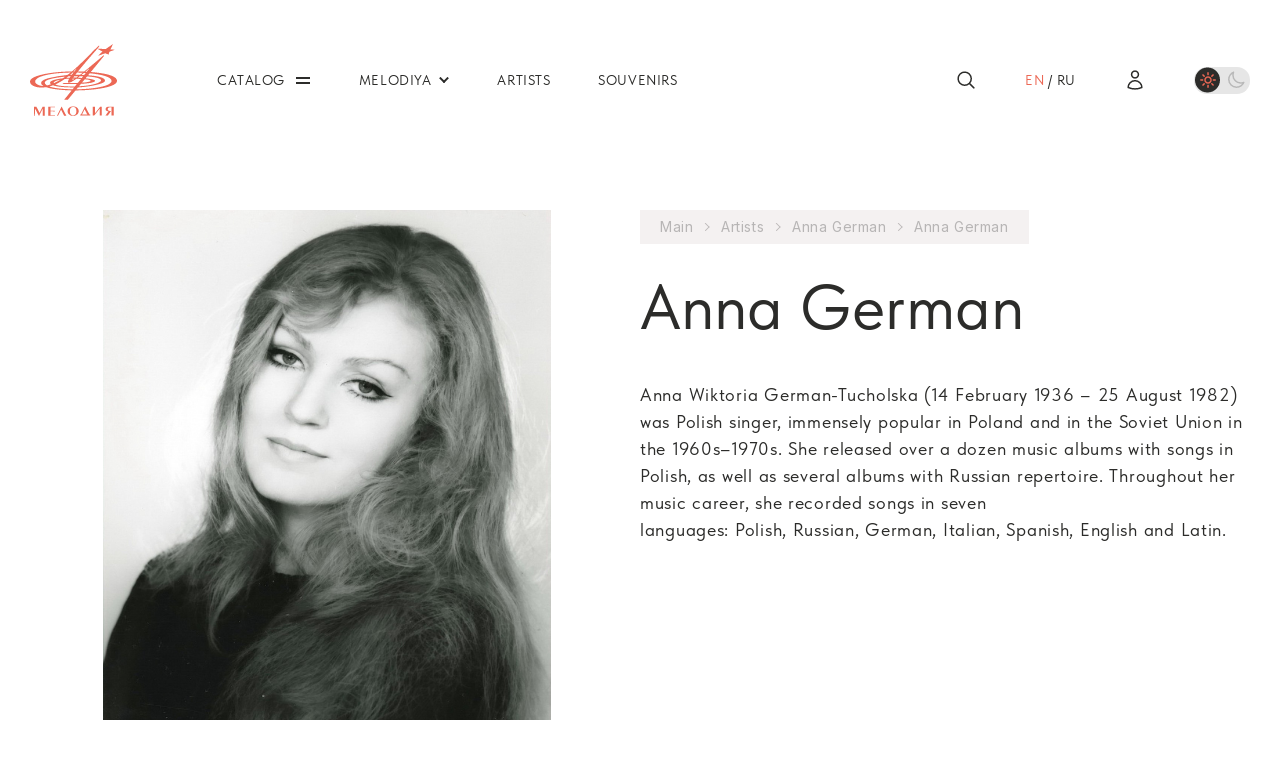

--- FILE ---
content_type: text/html; charset=UTF-8
request_url: https://melody.su/en/artists/43307/archive/
body_size: 20943
content:
<!DOCTYPE html PUBLIC "-//W3C//DTD HTML 4.01 Transitional//EN">
<html class="page" lang="en">
<head>
    <meta http-equiv="Content-Type" content="text/html; charset=UTF-8">
    <meta name="viewport" content="width=device-width, initial-scale=1, maximum-scale=1, minimal-ui"/>
        <meta name="description" content="Anna Wiktoria German-Tucholska (14 February 1936 – 25 August 1982) was Polish singer, immensely popular in Poland and in the..." />
    <title>Anna German</title>
    <script src="https://code.jquery.com/jquery-3.2.1.min.js"></script>
    <meta http-equiv="Content-Type" content="text/html; charset=UTF-8" />
<meta name="description" content="Anna Wiktoria German-Tucholska (14 February 1936 – 25 August 1982) was Polish singer, immensely popular in Poland and in the..." />
<link href="/bitrix/js/main/core/css/core.css?15121377783963" type="text/css" rel="stylesheet" />



<link href="/bitrix/js/ui/fonts/opensans/ui.font.opensans.css?15434786252003" type="text/css"  rel="stylesheet" />
<link href="/bitrix/js/main/core/css/core_popup.css?157814413217731" type="text/css"  rel="stylesheet" />
<link href="/local/templates/.default/components/bitrix/catalog.section/artist_albums/style.css?1607512436579" type="text/css"  rel="stylesheet" />
<link href="/bitrix/templates/.default/components/bitrix/main.share/.default/style.css?13690606191550" type="text/css"  rel="stylesheet" />
<link href="/local/templates/.default/components/bitrix/menu/top/style.css?1717132991285" type="text/css"  data-template-style="true"  rel="stylesheet" />
<link href="/local/templates/.default/components/bitrix/menu/bottom/style.css?1717132991285" type="text/css"  data-template-style="true"  rel="stylesheet" />
<link href="/local/templates/.default/components/bitrix/menu/mobile/style.css?1717132991285" type="text/css"  data-template-style="true"  rel="stylesheet" />
<script type="text/javascript">if(!window.BX)window.BX={};if(!window.BX.message)window.BX.message=function(mess){if(typeof mess=='object') for(var i in mess) BX.message[i]=mess[i]; return true;};</script>
<script type="text/javascript">(window.BX||top.BX).message({'JS_CORE_LOADING':'Loading...','JS_CORE_WINDOW_CLOSE':'Close','JS_CORE_WINDOW_EXPAND':'Expand','JS_CORE_WINDOW_NARROW':'Restore','JS_CORE_WINDOW_SAVE':'Save','JS_CORE_WINDOW_CANCEL':'Cancel','JS_CORE_H':'h','JS_CORE_M':'m','JS_CORE_S':'s','JS_CORE_NO_DATA':'- No data -','JSADM_AI_HIDE_EXTRA':'Hide extra items','JSADM_AI_ALL_NOTIF':'All notifications','JSADM_AUTH_REQ':'Authentication is required!','JS_CORE_WINDOW_AUTH':'Log In','JS_CORE_IMAGE_FULL':'Full size','JS_CORE_WINDOW_CONTINUE':'Continue'});</script>

<script type="text/javascript" src="/bitrix/js/main/core/core.js?1580887465540445"></script>

<script>BX.setJSList(['/bitrix/js/main/core/core_ajax.js','/bitrix/js/main/core/core_promise.js','/bitrix/js/main/polyfill/promise/js/promise.js','/bitrix/js/main/loadext/loadext.js','/bitrix/js/main/loadext/extension.js','/bitrix/js/main/polyfill/promise/js/promise.js','/bitrix/js/main/polyfill/find/js/find.js','/bitrix/js/main/polyfill/includes/js/includes.js','/bitrix/js/main/polyfill/matches/js/matches.js','/bitrix/js/ui/polyfill/closest/js/closest.js','/bitrix/js/main/polyfill/fill/main.polyfill.fill.js','/bitrix/js/main/polyfill/find/js/find.js','/bitrix/js/main/polyfill/matches/js/matches.js','/bitrix/js/main/polyfill/core/dist/polyfill.bundle.js','/bitrix/js/main/polyfill/core/dist/polyfill.bundle.js','/bitrix/js/main/lazyload/dist/lazyload.bundle.js','/bitrix/js/main/polyfill/core/dist/polyfill.bundle.js','/bitrix/js/main/parambag/dist/parambag.bundle.js']);
BX.setCSSList(['/bitrix/js/main/lazyload/dist/lazyload.bundle.css','/bitrix/js/main/parambag/dist/parambag.bundle.css']);</script>
<script type="text/javascript">(window.BX||top.BX).message({'LANGUAGE_ID':'en','FORMAT_DATE':'DD.MM.YYYY','FORMAT_DATETIME':'DD.MM.YYYY HH:MI:SS','COOKIE_PREFIX':'BITRIX_SM','SERVER_TZ_OFFSET':'10800','SITE_ID':'s2','SITE_DIR':'/en/','USER_ID':'','SERVER_TIME':'1764230682','USER_TZ_OFFSET':'0','USER_TZ_AUTO':'Y','bitrix_sessid':'409cf855299fd0e2bb3d5cad31219a3c'});</script>


<script type="text/javascript" src="/bitrix/js/main/core/core_popup.js?157814433376608"></script>
<!-- dev2fun module opengraph -->
<meta property="og:description" content="Anna Wiktoria German-Tucholska (14 February 1936 &ndash; 25 August 1982) was Polish singer, immensely popular in Poland and in the..."/>
<meta property="og:url" content="https://melody.su/en/artists/43307/archive/"/>
<meta property="og:type" content="website"/>
<meta property="og:site_name" content="Firma Melodiya"/>
<meta property="og:image" content="https://melody.su/upload/dev2fun_opengraph/e6d/e6d163e81bf9719a4cf166c50b5a81ef.jpg"/>
<!-- /dev2fun module opengraph -->



<script type="text/javascript" src="/local/templates/.default/components/bitrix/menu/top/script.js?1717132991469"></script>
<script type="text/javascript" src="/local/templates/.default/components/bitrix/menu/bottom/script.js?1717132991469"></script>
<script type="text/javascript" src="/local/templates/.default/components/bitrix/menu/mobile/script.js?1717132991469"></script>
<script type="text/javascript" src="/local/templates/.default/components/bitrix/news.detail/artist/script.js?1717132991768"></script>
<script type="text/javascript" src="/local/templates/.default/components/bitrix/catalog.section/artist_albums/script.js?15864175621596"></script>
<script type="text/javascript" src="/bitrix/templates/.default/components/bitrix/main.share/.default/script.js?1369051036628"></script>
<script type="text/javascript">var _ba = _ba || []; _ba.push(["aid", "3ee8ade234a856717a26e98bb6870c20"]); _ba.push(["host", "melody.su"]); (function() {var ba = document.createElement("script"); ba.type = "text/javascript"; ba.async = true;ba.src = (document.location.protocol == "https:" ? "https://" : "http://") + "bitrix.info/ba.js";var s = document.getElementsByTagName("script")[0];s.parentNode.insertBefore(ba, s);})();</script>


    <link rel="preconnect" href="https://fonts.googleapis.com" />
    <link rel="preconnect" href="https://fonts.gstatic.com" crossorigin="crossorigin" />
    <link href="https://fonts.googleapis.com/css2?family=Inter:wght@400;600&amp;display=swap" rel="stylesheet" />
    <link
        rel="stylesheet"
        href="/local/templates/melody2023/assets/components/swiper-7.2.0/css/swiper-bundle.min.css"
        media="none"
        onload="if(media!='all')media='all'"
    />
    <link
        rel="stylesheet"
        href="/local/templates/melody2023/assets/components/choices/styles/choices.min.css"
        media="none"
        onload="if(media!='all')media='all'"
    />
    <link
        rel="stylesheet"
        href="/local/templates/melody2023/assets/components/fancybox-4.0.7/fancybox.css"
        media="none"
        onload="if(media!='all')media='all'"
    />
    <noscript>
        <link rel="stylesheet" href="/local/templates/melody2023/assets/components/swiper-7.2.0/css/swiper-bundle.min.css" />
        <link rel="stylesheet" href="/local/templates/melody2023/assets/components/choices/styles/choices.min.css" />
        <link rel="stylesheet" href="/local/templates/melody2023/assets/components/fancybox-4.0.7/fancybox.css" />
    </noscript>
    <link href="/local/templates/melody2023/assets/styles/app.css?1756375515204910" rel="stylesheet" />
    <link href="/local/templates/melody2023/assets/styles/custom.css?17544734802078" rel="stylesheet" />

    <link
            href="/local/templates/melody2023/assets/styles/light-theme.css?176275967817918"
            rel="stylesheet"
            data-dark="/local/templates/melody2023/assets/styles/dark-theme.css?175637551514070"
            data-light="/local/templates/melody2023/assets/styles/light-theme.css?176275967817918"
            class="js-theme-styles"
    />
</head>
<body id="body" class="page__body">
<div class="page__header">
    <!-- begin .header-->
    <div class="header">
        <div class="header__main">
            <div class="page__container">
                <div class="header__wrapper">
                    <div class="header__logo">
                        <!-- begin .logo-->
                        <a href="/en/" class="logo">
                            <img
                                src="/local/templates/melody2023/assets/blocks/logo/images/logo.svg"
                                alt="Melody"
                                class="logo__image"
                                title=""
                            />
                        </a>
                        <!-- end .logo-->
                    </div>
                    <div class="header__nav">
                        <!-- begin .nav-->
                        

    <nav class="nav nav_type_primary">
        <ul class="nav__list">
                                                                                    <li class="nav__item">
                                <a class="nav__link nav__link_type_burger" href="/en/catalog/">
                                    <span class="nav__text">Catalog</span>
                                </a>

                                <button type="button" class="nav__trigger">Открыть / закрыть меню</button>
                                <div class="nav__submenu">
                                    <ul class="nav__list">
                                            
                    
                                                                        <li class="nav__item">
                                                            <a class="nav__link" href="/en/catalog/estrade/">
                                    <span class="nav__text">Pop/Rock</span>
                                </a>
                                                    </li>
                    
                    
                                                                        <li class="nav__item">
                                                            <a class="nav__link" href="/en/catalog/jazz/">
                                    <span class="nav__text">Jazz</span>
                                </a>
                                                    </li>
                    
                    
                                                                        <li class="nav__item">
                                                            <a class="nav__link" href="/en/catalog/folklore/">
                                    <span class="nav__text">Folklore</span>
                                </a>
                                                    </li>
                    
                    
                                                                        <li class="nav__item">
                                                            <a class="nav__link" href="/en/catalog/classic/">
                                    <span class="nav__text">Classical</span>
                                </a>
                                                    </li>
                    
                    
                                                                        <li class="nav__item">
                                                            <a class="nav__link" href="/en/catalog/children/">
                                    <span class="nav__text">For Children</span>
                                </a>
                                                    </li>
                    
                    
                                                                        <li class="nav__item">
                                                            <a class="nav__link" href="/en/catalog/audiobook/">
                                    <span class="nav__text">Audiobooks</span>
                                </a>
                                                    </li>
                    
                    
                                                                        <li class="nav__item">
                                                            <div class="nav__link nav__link_type_separator">
                                    <div class="nav__text">$nbsp;</div>
                                </div>
                                                    </li>
                    
                    
                                                                        <li class="nav__item">
                                                            <a class="nav__link" href="/en/catalog/?TYPE[]=16">
                                    <span class="nav__text">CD</span>
                                </a>
                                                    </li>
                    
                    
                                                                        <li class="nav__item">
                                                            <a class="nav__link" href="/en/catalog/?TYPE[]=28">
                                    <span class="nav__text">DVD</span>
                                </a>
                                                    </li>
                    
                    
                                                                        <li class="nav__item">
                                                            <a class="nav__link" href="/en/catalog/?TYPE[]=17">
                                    <span class="nav__text">LP</span>
                                </a>
                                                    </li>
                    
                    
                                                                        <li class="nav__item">
                                                            <a class="nav__link" href="/en/catalog/?TYPE[]=18">
                                    <span class="nav__text">Digital</span>
                                </a>
                                                    </li>
                    
                    
                                                                        <li class="nav__item">
                                                            <div class="nav__link nav__link_type_separator">
                                    <div class="nav__text">$nbsp;</div>
                                </div>
                                                    </li>
                    
                                                    </ul>
                            </div>
                        </li>
                    
                                                                                                    <li class="nav__item">
                                <a class="nav__link" href="/en/melody/">
                                    <span class="nav__text">Melodiya</span>
                                </a>

                                <button type="button" class="nav__trigger">Открыть / закрыть меню</button>
                                <div class="nav__submenu">
                                    <ul class="nav__list">
                                            
                    
                                                                        <li class="nav__item">
                                                            <a class="nav__link" href="/en/melody/about/">
                                    <span class="nav__text">About us</span>
                                </a>
                                                    </li>
                    
                    
                                                                        <li class="nav__item">
                                                            <a class="nav__link" href="/en/melody/history/">
                                    <span class="nav__text">History</span>
                                </a>
                                                    </li>
                    
                    
                                                                        <li class="nav__item">
                                                            <a class="nav__link" href="/en/melody/partners/">
                                    <span class="nav__text">Partners</span>
                                </a>
                                                    </li>
                    
                    
                                                                        <li class="nav__item">
                                                            <a class="nav__link" href="/en/melody/contacts/">
                                    <span class="nav__text">Contacts</span>
                                </a>
                                                    </li>
                    
                    
                                                                        <li class="nav__item">
                                                            <a class="nav__link" href="/en/howtobuy/faq/">
                                    <span class="nav__text">FAQ</span>
                                </a>
                                                    </li>
                    
                                                    </ul>
                            </div>
                        </li>
                    
                                                                                                    <li class="nav__item">
                                <a class="nav__link" href="/en/artists/"><span
                                            class="nav__text">Artists</span></a>
                            </li>
                                            
                    
                                                                                                    <li class="nav__item">
                                <a class="nav__link" href="/en/souvenirs/"><span
                                            class="nav__text">Souvenirs</span></a>
                            </li>
                                            
                    
                                    </ul>
    </nav>
                        <!-- end .nav-->
                    </div>
                    <div class="header__search">
                        <div class="header__search-trigger">
                            <!-- begin .icon-control-->
                            <!-- icon-control_badge_hidden to visually hide the badge-->
                            <button
                                    class="icon-control js-toggle js-search-focus"
                                    type="button"
                                    data-toggle-scope=".header"
                                    data-toggle-class="header_search_open"
                                    data-search-focus-scope=".header__search"
                            >
                                <div class="icon-control__illustration">
                                    <svg
                                            class="icon-control__icon"
                                            width="21"
                                            height="22"
                                            viewBox="0 0 21 22"
                                            fill="none"
                                            xmlns="http://www.w3.org/2000/svg"
                                    >
                                        <path
                                                d="M18.3752 18.875L13.8278 14.3276M13.8278 14.3276C15.0586 13.0969 15.75 11.4276 15.75 9.68706C15.75 7.94651 15.0586 6.27725 13.8278 5.0465C12.5971 3.81574 10.9278 3.12431 9.18726 3.12431C7.44671 3.12431 5.77745 3.81574 4.5467 5.0465C3.31594 6.27725 2.62451 7.94651 2.62451 9.68706C2.62451 11.4276 3.31594 13.0969 4.5467 14.3276C5.77745 15.5584 7.44671 16.2498 9.18726 16.2498C10.9278 16.2498 12.5971 15.5584 13.8278 14.3276Z"
                                                fill="transparent"
                                                stroke="currentColor"
                                                stroke-width="1.5"
                                                stroke-linecap="round"
                                                stroke-linejoin="round"
                                        />
                                    </svg>
                                </div>
                            </button>
                            <!-- end .icon-control-->
                        </div>
                        <div class="header__search-panel">
                            <!-- begin .search-form-->
                            <form class="search-form search-form_type_compact" action="/en/search/" method="get">
                                <div class="search-form__field">
                                    <input
                                            type="text"
                                            class="search-form__input js-search-input"
                                            placeholder="Поиск"
                                            name="q"
                                            value=""
                                    />
                                    <button type="submit" class="search-form__submit">
                                        <svg
                                                class="search-form__icon"
                                                width="24"
                                                height="24"
                                                viewBox="0 0 24 24"
                                                fill="none"
                                                xmlns="http://www.w3.org/2000/svg"
                                        >
                                            <path
                                                    d="M21.0008 21L15.8038 15.803M15.8038 15.803C17.2104 14.3964 18.0006 12.4887 18.0006 10.4995C18.0006 8.51029 17.2104 6.60256 15.8038 5.19599C14.3972 3.78941 12.4895 2.99921 10.5003 2.99921C8.51108 2.99921 6.60336 3.78941 5.19678 5.19599C3.79021 6.60256 3 8.51029 3 10.4995C3 12.4887 3.79021 14.3964 5.19678 15.803C6.60336 17.2096 8.51108 17.9998 10.5003 17.9998C12.4895 17.9998 14.3972 17.2096 15.8038 15.803Z"
                                                    fill="transparent"
                                                    stroke="currentColor"
                                                    stroke-width="1.5"
                                                    stroke-linecap="round"
                                                    stroke-linejoin="round"
                                            />
                                        </svg>
                                    </button>
                                    <button
                                            type="button"
                                            class="search-form__reset js-search-reset js-toggle"
                                            data-toggle-scope=".header"
                                            data-toggle-class="header_search_open"
                                    >
                                        Закрыть поиск
                                    </button>
                                </div>
                            </form>
                            <!-- end .search-form-->
                        </div>
                    </div>
                    <div class="header__lang-nav">
                        <!-- begin .lang-nav-->
                        
<div class="lang-nav">
    <div class="lang-nav__label">en</div>
<div class="lang-nav__separator">/</div>
<div class="lang-nav__label"><a href="/artists/43307/archive/" class="lang-nav__link">ru</a></div>
</div>                        <!-- end .lang-nav-->
                    </div>
                    <div class="header__icon-controls">
                        <!-- begin .icon-controls-->
                        <div class="icon-controls">
                            <ul class="icon-controls__list">
                                                                <li class="icon-controls__item">
                                    <!-- begin .icon-control-->
                                    <!-- icon-control_badge_hidden to visually hide the badge-->
                                    <a class="icon-control" href="/en/personal/">
                                        <span class="icon-control__illustration">
                                            <svg
                                                class="icon-control__icon"
                                                width="22"
                                                height="22"
                                                viewBox="0 0 22 22"
                                                fill="none"
                                                xmlns="http://www.w3.org/2000/svg"
                                            >
                                                <path
                                                    d="M14.4376 5.5C14.4376 6.41168 14.0754 7.28602 13.4307 7.93068C12.7861 8.57534 11.9117 8.9375 11.0001 8.9375C10.0884 8.9375 9.21404 8.57534 8.56938 7.93068C7.92472 7.28602 7.56256 6.41168 7.56256 5.5C7.56256 4.58832 7.92472 3.71398 8.56938 3.06932C9.21404 2.42466 10.0884 2.0625 11.0001 2.0625C11.9117 2.0625 12.7861 2.42466 13.4307 3.06932C14.0754 3.71398 14.4376 4.58832 14.4376 5.5ZM4.12598 18.4415C4.15543 16.6378 4.89262 14.918 6.17856 13.6529C7.46449 12.3878 9.19614 11.6788 11.0001 11.6788C12.804 11.6788 14.5356 12.3878 15.8216 13.6529C17.1075 14.918 17.8447 16.6378 17.8741 18.4415C15.7176 19.4304 13.3725 19.9407 11.0001 19.9375C8.54706 19.9375 6.21873 19.4022 4.12598 18.4415Z"
                                                    fill="transparent"
                                                    stroke="currentColor"
                                                    stroke-width="1.5"
                                                    stroke-linecap="round"
                                                    stroke-linejoin="round"
                                                />
                                            </svg>
                                        </span>
                                    </a>
                                    <!-- end .icon-control-->
                                </li>
                            </ul>
                        </div>
                        <!-- end .icon-controls-->
                    </div>
                    <form class="header__theme-switch">
                        <!-- begin .theme-switch-->
                        <label class="theme-switch">
                            <input class="theme-switch__input js-theme-switch" type="checkbox" />
                            <span class="theme-switch__body">
                                <span class="theme-switch__container">
                                    <span class="theme-switch__wrapper">
                                        <span class="theme-switch__knob">&nbsp;</span>
                                        <svg
                                                class="theme-switch__icon theme-switch__icon_role_light"
                                                width="25"
                                                height="26"
                                                viewBox="0 0 25 26"
                                                fill="none"
                                                xmlns="http://www.w3.org/2000/svg"
                                        >
                                            <path
                                                    d="M12 5.5V7.375M17.3033 7.69667L15.9775 9.0225M19.5 13H17.625M17.3033 18.3033L15.9775 16.9775M12 18.625V20.5M8.0225 16.9775L6.69667 18.3033M6.375 13H4.5M8.0225 9.0225L6.69667 7.69667M15.125 13C15.125 13.8288 14.7958 14.6237 14.2097 15.2097C13.6237 15.7958 12.8288 16.125 12 16.125C11.1712 16.125 10.3763 15.7958 9.79029 15.2097C9.20424 14.6237 8.875 13.8288 8.875 13C8.875 12.1712 9.20424 11.3763 9.79029 10.7903C10.3763 10.2042 11.1712 9.875 12 9.875C12.8288 9.875 13.6237 10.2042 14.2097 10.7903C14.7958 11.3763 15.125 12.1712 15.125 13Z"
                                                    stroke-width="1.5"
                                                    stroke-linecap="round"
                                                    stroke-linejoin="round"
                                            /></svg
                                        ><svg
                                                class="theme-switch__icon theme-switch__icon_role_dark"
                                                width="25"
                                                height="26"
                                                viewBox="0 0 25 26"
                                                fill="none"
                                                xmlns="http://www.w3.org/2000/svg"
                                        >
                                            <path
                                                    d="M21.1267 15.5016C20.136 15.9145 19.0732 16.1264 18 16.125C13.5125 16.125 9.875 12.4875 9.875 7.99996C9.875 6.89162 10.0967 5.83579 10.4983 4.87329C9.01789 5.49088 7.75331 6.53275 6.86386 7.86767C5.9744 9.20259 5.49986 10.7709 5.5 12.375C5.5 16.8625 9.1375 20.5 13.625 20.5C15.2291 20.5001 16.7974 20.0256 18.1323 19.1361C19.4672 18.2467 20.5091 16.9821 21.1267 15.5016Z"
                                                    stroke-width="1.5"
                                                    stroke-linecap="round"
                                                    stroke-linejoin="round"
                                            />
                                        </svg>
                                    </span>
                                </span>
                            </span>
                        </label>
                        <!-- end .theme-switch-->

                        <script>
                            (function themeSwitch() {
                                function setCookie(name,value,days) {
                                    var expires = "";
                                    if (days) {
                                        var date = new Date();
                                        date.setTime(date.getTime() + (days*24*60*60*1000));
                                        expires = "; expires=" + date.toUTCString();
                                    }
                                    document.cookie = name + "=" + (value || "")  + expires + "; path=/";
                                }

                                function getCookie(name) {
                                    var nameEQ = name + "=";
                                    var ca = document.cookie.split(';');
                                    for(var i=0;i < ca.length;i++) {
                                        var c = ca[i];
                                        while (c.charAt(0)==' ') c = c.substring(1,c.length);
                                        if (c.indexOf(nameEQ) == 0) return c.substring(nameEQ.length,c.length);
                                    }
                                    return null;
                                }

                                function eraseCookie(name) {
                                    document.cookie = name +'=; Path=/; Expires=Thu, 01 Jan 1970 00:00:01 GMT;';
                                }

                                function update(darkMode, style) {
                                    style.href = darkMode ? style.dataset.dark : style.dataset.light;

                                    setCookie('using-dark-theme', String(darkMode), 30);
                                }

                                const inputSelector = '.js-theme-switch',
                                    styleSelector = '.js-theme-styles';

                                const input = document.querySelector(inputSelector),
                                    style = document.querySelector(styleSelector),
                                    cookie = JSON.parse(getCookie('using-dark-theme')),
                                    darkMode = typeof cookie === 'boolean' ? cookie : false;

                                if (!input || !style) {
                                    return;
                                }

                                style.href = darkMode ? style.dataset.dark : style.dataset.light;

                                input.checked = darkMode;

                                setCookie('using-dark-theme', String(darkMode), 30);

                                input.addEventListener('change', function () {
                                    update(input.checked, style);
                                });
                            })();
                        </script>
                    </form>
                    <div class="header__burger">
                        <!-- begin .burger-->
                        <button
                            class="burger js-toggle"
                            type="button"
                            data-toggle-scope=".page, .header__burger"
                            data-toggle-target=".page__body, .burger"
                            data-toggle-class="page__body_menu_open, burger_state_closed"
                        >
                            <div class="burger__bars">&nbsp;</div>
                            Открыть / закрыть меню
                        </button>
                        <!-- end .burger-->
                    </div>
                </div>
            </div>
        </div>
    </div>
    <!-- end .header-->
</div>
<div class="page__content">

<div class="page__section">
    <div class="page__container">
        <!-- begin .section-->
        <div class="section">
            <div class="section__detail">
                <!-- begin .detail-->
                <div class="detail detail_type_floating">
                    <div class="detail__main">
                        <div class="detail__gallery">
                            <!-- begin .gallery-->
                            <div class="gallery">
                                <div class="gallery__container swiper js-gallery-carousel">
                                    <div class="gallery__wrapper swiper-wrapper">
                                        <!--                                        <div class="gallery__slide swiper-slide">-->
<!--                                            <a href="--><!--" data-fancybox="gallery" class="gallery__illustration js-modal">-->
<!--                                                <picture class="gallery__picture">-->
<!--                                                    <img-->
<!--                                                            src="--><!--"-->
<!--                                                            alt="--><!--"-->
<!--                                                            class="gallery__image"-->
<!--                                                            title="--><!--"-->
<!--                                                    />-->
<!--                                                </picture>-->
<!--                                            </a>-->
<!--                                        </div>-->

                                                                                                                                    <div class="gallery__slide swiper-slide">
                                                    <a href="/upload/resize_cache/iblock/930/1024_1024_1/930d657e8c33b560fc321720d6ec072b.jpg" data-fancybox="gallery" class="gallery__illustration js-modal">
                                                        <picture class="gallery__picture">
                                                            <img
                                                                    src="/upload/resize_cache/iblock/930/1024_1024_1/930d657e8c33b560fc321720d6ec072b.jpg"
                                                                    alt=""
                                                                    class="gallery__image"
                                                                    title=""
                                                            />
                                                        </picture>
                                                    </a>
                                                </div>
                                                                                                                        </div>
                                </div>

                                
                                <div class="gallery__thumbs-container swiper js-gallery-carousel-thumbs">
                                    <div class="gallery__thumbs-wrapper swiper-wrapper">

                                                                                                                                    <div class="gallery__thumbs-slide swiper-slide">
                                                    <div class="gallery__illustration">
                                                        <picture class="gallery__picture">
                                                            <img
                                                                    src="/upload/resize_cache/iblock/930/150_150_2/930d657e8c33b560fc321720d6ec072b.jpg"
                                                                    alt=""
                                                                    class="gallery__image"
                                                                    title=""
                                                            />
                                                        </picture>
                                                    </div>
                                                </div>
                                                                                                                        </div>
                                </div>
                            </div>
                            <!-- end .gallery-->
                        </div>
                        <div class="detail__content">
                            <div class="detail__breadcrumbs">
                                <div class="detail__breadcrumbs">
<div class="breadcrumbs">
<ul itemscope="itemscope" itemtype="https://schema.org/BreadcrumbList" class="breadcrumbs__list">
<li itemprop="itemListElement" itemscope="itemscope" itemtype="https://schema.org/ListItem" class="breadcrumbs__item">
						<a href="/en/" itemprop="name" class="breadcrumbs__link">Main</a></li><li itemprop="itemListElement" itemscope="itemscope" itemtype="https://schema.org/ListItem" class="breadcrumbs__item">
						<a href="/en/artists/" itemprop="name" class="breadcrumbs__link">Artists</a></li><li itemprop="itemListElement" itemscope="itemscope" itemtype="https://schema.org/ListItem" class="breadcrumbs__item">
						<a href="/en/artists/43307/archive/?ID=43307" itemprop="name" class="breadcrumbs__link">Anna German</a></li><li itemprop="itemListElement" itemscope="itemscope" itemtype="https://schema.org/ListItem" class="breadcrumbs__item">
						<a href="" itemprop="name" class="breadcrumbs__link">Anna German</a></li></ul>
</div>
</div>                            </div>
                            <div class="detail__title">
                                <!-- begin .title-->
                                <h1 class="title title_size_h2">Anna German</h1>
                                <!-- end .title-->
                            </div>

                                                            <div id="detail__text" class="detail__text" data-src="https://ru.wikipedia.org/wiki/%D0%A5%D0%B8%D0%BB%D1%8C,_%D0%AD%D0%B4%D1%83%D0%B0%D1%80%D0%B4_%D0%90%D0%BD%D0%B0%D1%82%D0%BE%D0%BB%D1%8C%D0%B5%D0%B2%D0%B8%D1%87">
                                    <div>
	Anna Wiktoria German-Tucholska&nbsp;(14 February 1936 – 25 August 1982) was Polish singer, immensely popular in Poland and in the&nbsp;Soviet Union&nbsp;in the 1960s–1970s. She released over a dozen&nbsp;music albums&nbsp;with songs in Polish, as well as several albums with Russian repertoire. Throughout her music career, she recorded songs in seven languages:&nbsp;Polish,&nbsp;Russian,&nbsp;German,&nbsp;Italian,&nbsp;Spanish,&nbsp;English&nbsp;and&nbsp;Latin.
</div>                                </div>
                                                    </div>
                    </div>
                </div>
                <!-- end .detail-->
            </div>
        </div>
        <!-- end .section-->
    </div>
</div>


    <div class="page__section page__section_overflow_hidden">
        <div class="page__container">
            <!-- begin .section-->
            <div class="section section_separated_top">
                <div class="section__header section__header_layout_horizontal">
                                            <div class="section__title">
                            <!-- begin .title-->
                            <h2 class="title title_size_h2">Archive</h2>
                            <!-- end .title-->
                        </div>
                    
                                                                                </div>
                <div class="section__content">
                    <div class="section__entity-carousel">
                                                    <div id="catalog_grid" class="section__entity-grid">
                                <!-- begin .entity-grid-->
                                <div class="entity-grid entity-grid_spacing_l entity-grid_pagination-offset_s">
                                    <ul class="entity-grid__list">
                                                                                    <li class="entity-grid__item">
                                                <!-- begin .entity-snippet-->
                                                <div class="entity-snippet">
                                                                                                            <a href="/en/catalog/estrade/34066/"
                                                           class="entity-snippet__illustration">
                                                            <picture class="entity-snippet__picture">
                                                                <img
                                                                        src="/upload/resize_cache/iblock/aeb/320_320_1/aeb25e1f459535a397d8f4fd5977987f.jpg"
                                                                        srcset="/upload/resize_cache/iblock/aeb/320_320_1/aeb25e1f459535a397d8f4fd5977987f.jpg"
                                                                        alt="Вячеслав Добрынин. Старый альбом (1 LP)"
                                                                        class="entity-snippet__image"
                                                                        title="Вячеслав Добрынин. Старый альбом (1 LP)"
                                                                />
                                                            </picture>
                                                        </a>
                                                                                                        <div class="entity-snippet__content">
                                                                                                                <div class="entity-snippet__title">
                                                            <a href="/en/catalog/estrade/34066/"
                                                               class="entity-snippet__link">
                                                                Vyacheslav Dobrynin. Old Album (1 LP)                                                            </a>
                                                        </div>
                                                        <div class="entity-snippet__controls">
                                                            <div class="entity-snippet__control">
                                                                <!-- begin .button-->
                                                                <a class="button button_type_mini button_style_outline"
                                                                   href="/en/catalog/estrade/34066/">
                                                                    <span class="button__holder">Слушать</span>
                                                                </a>
                                                                <!-- end .button-->
                                                            </div>
                                                        </div>
                                                    </div>
                                                </div>
                                                <!-- end .entity-snippet-->
                                            </li>
                                                                                    <li class="entity-grid__item">
                                                <!-- begin .entity-snippet-->
                                                <div class="entity-snippet">
                                                                                                            <a href="/en/catalog/estrade/1119/"
                                                           class="entity-snippet__illustration">
                                                            <picture class="entity-snippet__picture">
                                                                <img
                                                                        src="/upload/iblock/fa8/fa87c601a268ccaa6997e2becaabf095.jpg"
                                                                        srcset="/upload/iblock/fa8/fa87c601a268ccaa6997e2becaabf095.jpg"
                                                                        alt="Проснись и пой!"
                                                                        class="entity-snippet__image"
                                                                        title="Проснись и пой!"
                                                                />
                                                            </picture>
                                                        </a>
                                                                                                        <div class="entity-snippet__content">
                                                                                                                <div class="entity-snippet__title">
                                                            <a href="/en/catalog/estrade/1119/"
                                                               class="entity-snippet__link">
                                                                Проснись и пой!                                                            </a>
                                                        </div>
                                                        <div class="entity-snippet__controls">
                                                            <div class="entity-snippet__control">
                                                                <!-- begin .button-->
                                                                <a class="button button_type_mini button_style_outline"
                                                                   href="/en/catalog/estrade/1119/">
                                                                    <span class="button__holder">Слушать</span>
                                                                </a>
                                                                <!-- end .button-->
                                                            </div>
                                                        </div>
                                                    </div>
                                                </div>
                                                <!-- end .entity-snippet-->
                                            </li>
                                                                                    <li class="entity-grid__item">
                                                <!-- begin .entity-snippet-->
                                                <div class="entity-snippet">
                                                                                                            <a href="/en/catalog/estrade/889/"
                                                           class="entity-snippet__illustration">
                                                            <picture class="entity-snippet__picture">
                                                                <img
                                                                        src="/upload/iblock/28e/28e96895ae80d52af0656a835a10e1d7.jpg"
                                                                        srcset="/upload/iblock/28e/28e96895ae80d52af0656a835a10e1d7.jpg"
                                                                        alt="Песни Александры Пахмутовой - &quot;Как молоды мы были&quot;"
                                                                        class="entity-snippet__image"
                                                                        title="Песни Александры Пахмутовой - &quot;Как молоды мы были&quot;"
                                                                />
                                                            </picture>
                                                        </a>
                                                                                                        <div class="entity-snippet__content">
                                                                                                                <div class="entity-snippet__title">
                                                            <a href="/en/catalog/estrade/889/"
                                                               class="entity-snippet__link">
                                                                Aleksandra Pahmutova: Kak molody my byli                                                            </a>
                                                        </div>
                                                        <div class="entity-snippet__controls">
                                                            <div class="entity-snippet__control">
                                                                <!-- begin .button-->
                                                                <a class="button button_type_mini button_style_outline"
                                                                   href="/en/catalog/estrade/889/">
                                                                    <span class="button__holder">Слушать</span>
                                                                </a>
                                                                <!-- end .button-->
                                                            </div>
                                                        </div>
                                                    </div>
                                                </div>
                                                <!-- end .entity-snippet-->
                                            </li>
                                                                            </ul>
                                                                            <div class="entity-grid__pagination">
                                                                                    </div>
                                                                    </div>
                                <!-- end .entity-grid-->
                            </div>
                                            </div>
                </div>
            </div>
            <!-- end .section-->
        </div>
    </div>
<input type="hidden" name="sessid" id="sessid" value="409cf855299fd0e2bb3d5cad31219a3c" /><script>
function showAuth(type)
{
	if (type == 'auth')
	{
		BX('popup-buyer-auth-form').style["display"] = "block";
		BX('popup-buyer-title-auth').innerHTML = '';
		BX('popup-buyer-title-mail').innerHTML = '<a href="javascript:void(0)" onClick="showAuth(\'mail\');"></a>';
		BX('popup_user_email').style["display"] = "none";
		BX('popup_user_email').value = '';
	}
	else
	{
		BX('popup-buyer-auth-form').style["display"] = "none";
		BX('popup-buyer-title-auth').innerHTML = '<a href="javascript:void(0)" onClick="showAuth(\'auth\');"></a>';
		BX('popup-buyer-title-mail').innerHTML = '';
		BX('popup_user_email').style["display"] = "block";
		BX('notify_user_login').value = '';
		BX('notify_user_password').value = '';
	}
}
</script>
<div id="share-whapper-34066" style='display:none' class='tac share-buttons-container'>
	<div id="share-dialog1" style="display: block;">
			
			<span class="bookmarks"><script>
if (__function_exists('fbs_click') == false) 
{
function fbs_click(url, title) 
{ 
window.open('http://www.facebook.com/share.php?u='+encodeURIComponent(url)+'&t='+encodeURIComponent(title),'sharer','toolbar=0,status=0,width=626,height=436'); 
return false; 
} 
}
</script>
<a href="http://www.facebook.com/share.php?u=https://melody.su/en/catalog/estrade/34066/&t=Vyacheslav Dobrynin. Old Album (1 LP)" onclick="return fbs_click('https://melody.su/en/catalog/estrade/34066/', 'Vyacheslav Dobrynin. Old Album (1 LP)');" target="_blank" class="facebook" title="Facebook"></a>
</span><span class="bookmarks"><script>
if (__function_exists('twitter_click_1') == false) 
{
function twitter_click_1(longUrl) 
{ 
BX.loadScript('http://bit.ly/javascript-api.js?version=latest&login=akalashnikov&apiKey=R_df92e70a2d414c624bf3a4b456519fb5',
function () 
{
BitlyClient.shorten(longUrl, '__get_shorten_url_twitter_1');
}
);
return false; 
} 
}
function __get_shorten_url_twitter_1(data) 
{
var first_result;
var shortUrl;
for (var r in data.results) 
{
first_result = data.results[r]; 
break;
}
if (first_result != null)
{
shortUrl = first_result.shortUrl.toString();
}
window.open('http://twitter.com/home/?status='+encodeURIComponent(shortUrl)+encodeURIComponent(' Vyacheslav Dobrynin. Old Album (1 LP)'),'sharer','toolbar=0,status=0,width=726,height=436'); 
}
</script>
<a href="http://twitter.com/home/?status=https://melody.su/en/catalog/estrade/34066/+Vyacheslav Dobrynin. Old Album (1 LP)" onclick="return twitter_click_1('https://melody.su/en/catalog/estrade/34066/');" target="_blank" class="twitter" title="Twitter"></a>
</span><span class="bookmarks"><script>
if (__function_exists('vk_click') == false) 
{
function vk_click(url) 
{ 
window.open('http://vkontakte.ru/share.php?url='+encodeURIComponent(url),'sharer','toolbar=0,status=0,width=626,height=436'); 
return false; 
} 
}
</script>
<a href="http://vkontakte.ru/share.php?url=https://melody.su/en/catalog/estrade/34066/" onclick="return vk_click('https://melody.su/en/catalog/estrade/34066/');" target="_blank" class="vk" title="Vkontakte"></a>
</span><span class="bookmarks"><script>
if (__function_exists('lj_click') == false) 
{
function lj_click(url, title) 
{ 
window.open('http://www.livejournal.com/update.bml?event='+encodeURIComponent(url)+'&subject='+encodeURIComponent(title),'sharer','toolbar=0,status=0,resizable=1,scrollbars=1,width=700,height=436'); 
return false; 
} 
}
</script>
<a href="http://www.livejournal.com/update.bml?event=https://melody.su/en/catalog/estrade/34066/&subject=Vyacheslav Dobrynin. Old Album (1 LP)" onclick="return lj_click('https://melody.su/en/catalog/estrade/34066/', 'Vyacheslav Dobrynin. Old Album (1 LP)');" target="_blank" class="lj" title="LiveJournal"></a>
</span><span class="bookmarks"><script>
if (__function_exists('mailru_click') == false) 
{
function mailru_click(url) 
{ 
window.open('http://connect.mail.ru/share?share_url='+encodeURIComponent(url),'sharer','toolbar=0,status=0,resizable=1,scrollbars=1,width=626,height=436'); 
return false; 
} 
}
</script>
<a href="http://connect.mail.ru/share?share_url=https://melody.su/en/catalog/estrade/34066/" onclick="return mailru_click('https://melody.su/en/catalog/estrade/34066/');" target="_blank" class="mailru" title="MoiMir@Mail.Ru"></a>
</span>			</div>
</div>
<div id="share-whapper-1119" style='display:none' class='tac share-buttons-container'>
	<div id="share-dialog2" style="display: block;">
			
			<span class="bookmarks"><script>
if (__function_exists('fbs_click') == false) 
{
function fbs_click(url, title) 
{ 
window.open('http://www.facebook.com/share.php?u='+encodeURIComponent(url)+'&t='+encodeURIComponent(title),'sharer','toolbar=0,status=0,width=626,height=436'); 
return false; 
} 
}
</script>
<a href="http://www.facebook.com/share.php?u=https://melody.su/en/catalog/estrade/1119/&t=Проснись и пой!" onclick="return fbs_click('https://melody.su/en/catalog/estrade/1119/', 'Проснись и пой!');" target="_blank" class="facebook" title="Facebook"></a>
</span><span class="bookmarks"><script>
if (__function_exists('twitter_click_2') == false) 
{
function twitter_click_2(longUrl) 
{ 
BX.loadScript('http://bit.ly/javascript-api.js?version=latest&login=akalashnikov&apiKey=R_df92e70a2d414c624bf3a4b456519fb5',
function () 
{
BitlyClient.shorten(longUrl, '__get_shorten_url_twitter_2');
}
);
return false; 
} 
}
function __get_shorten_url_twitter_2(data) 
{
var first_result;
var shortUrl;
for (var r in data.results) 
{
first_result = data.results[r]; 
break;
}
if (first_result != null)
{
shortUrl = first_result.shortUrl.toString();
}
window.open('http://twitter.com/home/?status='+encodeURIComponent(shortUrl)+encodeURIComponent(' Проснись и пой!'),'sharer','toolbar=0,status=0,width=726,height=436'); 
}
</script>
<a href="http://twitter.com/home/?status=https://melody.su/en/catalog/estrade/1119/+Проснись и пой!" onclick="return twitter_click_2('https://melody.su/en/catalog/estrade/1119/');" target="_blank" class="twitter" title="Twitter"></a>
</span><span class="bookmarks"><script>
if (__function_exists('vk_click') == false) 
{
function vk_click(url) 
{ 
window.open('http://vkontakte.ru/share.php?url='+encodeURIComponent(url),'sharer','toolbar=0,status=0,width=626,height=436'); 
return false; 
} 
}
</script>
<a href="http://vkontakte.ru/share.php?url=https://melody.su/en/catalog/estrade/1119/" onclick="return vk_click('https://melody.su/en/catalog/estrade/1119/');" target="_blank" class="vk" title="Vkontakte"></a>
</span><span class="bookmarks"><script>
if (__function_exists('lj_click') == false) 
{
function lj_click(url, title) 
{ 
window.open('http://www.livejournal.com/update.bml?event='+encodeURIComponent(url)+'&subject='+encodeURIComponent(title),'sharer','toolbar=0,status=0,resizable=1,scrollbars=1,width=700,height=436'); 
return false; 
} 
}
</script>
<a href="http://www.livejournal.com/update.bml?event=https://melody.su/en/catalog/estrade/1119/&subject=Проснись и пой!" onclick="return lj_click('https://melody.su/en/catalog/estrade/1119/', 'Проснись и пой!');" target="_blank" class="lj" title="LiveJournal"></a>
</span><span class="bookmarks"><script>
if (__function_exists('mailru_click') == false) 
{
function mailru_click(url) 
{ 
window.open('http://connect.mail.ru/share?share_url='+encodeURIComponent(url),'sharer','toolbar=0,status=0,resizable=1,scrollbars=1,width=626,height=436'); 
return false; 
} 
}
</script>
<a href="http://connect.mail.ru/share?share_url=https://melody.su/en/catalog/estrade/1119/" onclick="return mailru_click('https://melody.su/en/catalog/estrade/1119/');" target="_blank" class="mailru" title="MoiMir@Mail.Ru"></a>
</span>			</div>
</div>
<div id="share-whapper-889" style='display:none' class='tac share-buttons-container'>
	<div id="share-dialog3" style="display: block;">
			
			<span class="bookmarks"><script>
if (__function_exists('fbs_click') == false) 
{
function fbs_click(url, title) 
{ 
window.open('http://www.facebook.com/share.php?u='+encodeURIComponent(url)+'&t='+encodeURIComponent(title),'sharer','toolbar=0,status=0,width=626,height=436'); 
return false; 
} 
}
</script>
<a href="http://www.facebook.com/share.php?u=https://melody.su/en/catalog/estrade/889/&t=Aleksandra Pahmutova: Kak molody my byli" onclick="return fbs_click('https://melody.su/en/catalog/estrade/889/', 'Aleksandra Pahmutova: Kak molody my byli');" target="_blank" class="facebook" title="Facebook"></a>
</span><span class="bookmarks"><script>
if (__function_exists('twitter_click_3') == false) 
{
function twitter_click_3(longUrl) 
{ 
BX.loadScript('http://bit.ly/javascript-api.js?version=latest&login=akalashnikov&apiKey=R_df92e70a2d414c624bf3a4b456519fb5',
function () 
{
BitlyClient.shorten(longUrl, '__get_shorten_url_twitter_3');
}
);
return false; 
} 
}
function __get_shorten_url_twitter_3(data) 
{
var first_result;
var shortUrl;
for (var r in data.results) 
{
first_result = data.results[r]; 
break;
}
if (first_result != null)
{
shortUrl = first_result.shortUrl.toString();
}
window.open('http://twitter.com/home/?status='+encodeURIComponent(shortUrl)+encodeURIComponent(' Aleksandra Pahmutova: Kak molody my byli'),'sharer','toolbar=0,status=0,width=726,height=436'); 
}
</script>
<a href="http://twitter.com/home/?status=https://melody.su/en/catalog/estrade/889/+Aleksandra Pahmutova: Kak molody my byli" onclick="return twitter_click_3('https://melody.su/en/catalog/estrade/889/');" target="_blank" class="twitter" title="Twitter"></a>
</span><span class="bookmarks"><script>
if (__function_exists('vk_click') == false) 
{
function vk_click(url) 
{ 
window.open('http://vkontakte.ru/share.php?url='+encodeURIComponent(url),'sharer','toolbar=0,status=0,width=626,height=436'); 
return false; 
} 
}
</script>
<a href="http://vkontakte.ru/share.php?url=https://melody.su/en/catalog/estrade/889/" onclick="return vk_click('https://melody.su/en/catalog/estrade/889/');" target="_blank" class="vk" title="Vkontakte"></a>
</span><span class="bookmarks"><script>
if (__function_exists('lj_click') == false) 
{
function lj_click(url, title) 
{ 
window.open('http://www.livejournal.com/update.bml?event='+encodeURIComponent(url)+'&subject='+encodeURIComponent(title),'sharer','toolbar=0,status=0,resizable=1,scrollbars=1,width=700,height=436'); 
return false; 
} 
}
</script>
<a href="http://www.livejournal.com/update.bml?event=https://melody.su/en/catalog/estrade/889/&subject=Aleksandra Pahmutova: Kak molody my byli" onclick="return lj_click('https://melody.su/en/catalog/estrade/889/', 'Aleksandra Pahmutova: Kak molody my byli');" target="_blank" class="lj" title="LiveJournal"></a>
</span><span class="bookmarks"><script>
if (__function_exists('mailru_click') == false) 
{
function mailru_click(url) 
{ 
window.open('http://connect.mail.ru/share?share_url='+encodeURIComponent(url),'sharer','toolbar=0,status=0,resizable=1,scrollbars=1,width=626,height=436'); 
return false; 
} 
}
</script>
<a href="http://connect.mail.ru/share?share_url=https://melody.su/en/catalog/estrade/889/" onclick="return mailru_click('https://melody.su/en/catalog/estrade/889/');" target="_blank" class="mailru" title="MoiMir@Mail.Ru"></a>
</span>			</div>
</div>

    <!-- Рекомендованные альбомы - begin -->

<div class="page__section page__section_overflow_hidden">
    <div class="page__container">
        <!-- begin .section-->
        <div class="section section_separated_top">
            <div class="section__header section__header_layout_horizontal">
                                    <div class="section__title">
                        <!-- begin .title-->
                        <h2 class="title title_size_h2">Recommended albums</h2>
                        <!-- end .title-->
                    </div>
                                                <div class="section__carousel-nav">
                    <!-- begin .carousel-nav-->
                    <div class="carousel-nav js-carousel-nav" data-nav-scope=".section" data-nav-target=".swiper">
                        <div class="carousel-nav__control">
                            <button type="button" class="carousel-nav__arrow carousel-nav__arrow_type_prev js-carousel-nav-prev" disabled="">
                                <span class="carousel-nav__arrow-label">Назад</span>
                            </button>
                        </div>
                        <div class="carousel-nav__control">
                            <button type="button" class="carousel-nav__arrow carousel-nav__arrow_type_next js-carousel-nav-next">
                                <span class="carousel-nav__arrow-label">Далее</span>
                            </button>
                        </div>
                    </div>
                    <!-- end .carousel-nav-->
                </div>
            </div>
            <div class="section__content">
                <div class="section__entity-carousel">
                    <!-- begin .entity-carousel-->
                    <div class="entity-carousel">
                        <div class="entity-carousel__container swiper js-entity-carousel">
                            <div class="entity-carousel__wrapper swiper-wrapper">
                                                                    <div class="entity-carousel__slide swiper-slide">
                                        <!-- begin .entity-snippet-->
                                        <div class="entity-snippet entity-carousel__snippet">
                                                                                            <a href="/en/catalog/classic/18510/"
                                                   class="entity-snippet__illustration">
                                                    <picture class="entity-snippet__picture">
                                                        <img
                                                                src="/upload/resize_cache/iblock/966/320_320_1/9661d0defb710060f9fcac79eeb9cf91.jpg"
                                                                srcset="/upload/resize_cache/iblock/966/320_320_1/9661d0defb710060f9fcac79eeb9cf91.jpg"
                                                                alt="Щедрин: Анна Каренина"
                                                                class="entity-snippet__image"
                                                                title="Щедрин: Анна Каренина"
                                                        />
                                                    </picture>
                                                </a>
                                                                                        <div class="entity-snippet__content">
                                                                                                    <div class="entity-snippet__labels">
                                                        <!-- begin .label-group-->
                                                        <div class="label-group">
                                                            <ul class="label-group__list">
                                                                                                                                    <li class="label-group__item">
                                                                        <a class="label"
                                                                           href="/en/catalog/?TYPE[]=18">Digital</a>
                                                                    </li>
                                                                                                                            </ul>
                                                        </div>
                                                        <!-- end .label-group-->
                                                    </div>
                                                                                                <div class="entity-snippet__title">
                                                    <a href="/en/catalog/classic/18510/"
                                                       class="entity-snippet__link">
                                                        Shchedrin: Anna Karenina                                                    </a>
                                                </div>
                                                <div class="entity-snippet__controls">
                                                    <div class="entity-snippet__control">
                                                                                                                    <!-- begin .button-->
                                                            <a class="button button_type_mini button_style_outline"
                                                               href="/en/catalog/classic/18510/">
                                                                <span class="button__holder">Listen</span>
                                                            </a>
                                                            <!-- end .button-->
                                                                                                            </div>
                                                </div>
                                            </div>
                                        </div>
                                        <!-- end .entity-snippet-->
                                    </div>
                                                                    <div class="entity-carousel__slide swiper-slide">
                                        <!-- begin .entity-snippet-->
                                        <div class="entity-snippet entity-carousel__snippet">
                                                                                            <a href="/en/catalog/children/132810/"
                                                   class="entity-snippet__illustration">
                                                    <picture class="entity-snippet__picture">
                                                        <img
                                                                src="/upload/resize_cache/iblock/e7f/320_320_1/e7fbb45b2b0377d0d4564197b6a81707.jpg"
                                                                srcset="/upload/resize_cache/iblock/e7f/320_320_1/e7fbb45b2b0377d0d4564197b6a81707.jpg"
                                                                alt="Генрих Сапгир: Азбука в стихах"
                                                                class="entity-snippet__image"
                                                                title="Генрих Сапгир: Азбука в стихах"
                                                        />
                                                    </picture>
                                                </a>
                                                                                        <div class="entity-snippet__content">
                                                                                                    <div class="entity-snippet__labels">
                                                        <!-- begin .label-group-->
                                                        <div class="label-group">
                                                            <ul class="label-group__list">
                                                                                                                                    <li class="label-group__item">
                                                                        <a class="label"
                                                                           href="/en/catalog/?TYPE[]=18">Digital</a>
                                                                    </li>
                                                                                                                            </ul>
                                                        </div>
                                                        <!-- end .label-group-->
                                                    </div>
                                                                                                <div class="entity-snippet__title">
                                                    <a href="/en/catalog/children/132810/"
                                                       class="entity-snippet__link">
                                                        Генрих Сапгир: Азбука в стихах                                                    </a>
                                                </div>
                                                <div class="entity-snippet__controls">
                                                    <div class="entity-snippet__control">
                                                                                                                    <!-- begin .button-->
                                                            <a class="button button_type_mini button_style_outline"
                                                               href="/en/catalog/children/132810/">
                                                                <span class="button__holder">Listen</span>
                                                            </a>
                                                            <!-- end .button-->
                                                                                                            </div>
                                                </div>
                                            </div>
                                        </div>
                                        <!-- end .entity-snippet-->
                                    </div>
                                                                    <div class="entity-carousel__slide swiper-slide">
                                        <!-- begin .entity-snippet-->
                                        <div class="entity-snippet entity-carousel__snippet">
                                                                                            <a href="/en/catalog/classic/43051/"
                                                   class="entity-snippet__illustration">
                                                    <picture class="entity-snippet__picture">
                                                        <img
                                                                src="/upload/resize_cache/iblock/2ee/320_320_1/2eee8f1079f3fcb561f18b809c6a2fac.jpg"
                                                                srcset="/upload/resize_cache/iblock/2ee/320_320_1/2eee8f1079f3fcb561f18b809c6a2fac.jpg"
                                                                alt="Концерт Евгения Кисина*. Москва, 23 декабря 1985 г. (Live)"
                                                                class="entity-snippet__image"
                                                                title="Концерт Евгения Кисина*. Москва, 23 декабря 1985 г. (Live)"
                                                        />
                                                    </picture>
                                                </a>
                                                                                        <div class="entity-snippet__content">
                                                                                                    <div class="entity-snippet__labels">
                                                        <!-- begin .label-group-->
                                                        <div class="label-group">
                                                            <ul class="label-group__list">
                                                                                                                                    <li class="label-group__item">
                                                                        <a class="label"
                                                                           href="/en/catalog/?TYPE[]=18">Digital</a>
                                                                    </li>
                                                                                                                            </ul>
                                                        </div>
                                                        <!-- end .label-group-->
                                                    </div>
                                                                                                <div class="entity-snippet__title">
                                                    <a href="/en/catalog/classic/43051/"
                                                       class="entity-snippet__link">
                                                        Recital of Evgeny Kissin. Moscow, December 23, 1985. (Live)                                                    </a>
                                                </div>
                                                <div class="entity-snippet__controls">
                                                    <div class="entity-snippet__control">
                                                                                                                    <!-- begin .button-->
                                                            <a class="button button_type_mini button_style_outline"
                                                               href="/en/catalog/classic/43051/">
                                                                <span class="button__holder">Listen</span>
                                                            </a>
                                                            <!-- end .button-->
                                                                                                            </div>
                                                </div>
                                            </div>
                                        </div>
                                        <!-- end .entity-snippet-->
                                    </div>
                                                                    <div class="entity-carousel__slide swiper-slide">
                                        <!-- begin .entity-snippet-->
                                        <div class="entity-snippet entity-carousel__snippet">
                                                                                            <a href="/en/catalog/audiobook/132781/"
                                                   class="entity-snippet__illustration">
                                                    <picture class="entity-snippet__picture">
                                                        <img
                                                                src="/upload/resize_cache/iblock/0d6/320_320_1/0d6cb60283ec6839eb5f2bab5cdaac91.jpg"
                                                                srcset="/upload/resize_cache/iblock/0d6/320_320_1/0d6cb60283ec6839eb5f2bab5cdaac91.jpg"
                                                                alt="Иван Крылов: Басни"
                                                                class="entity-snippet__image"
                                                                title="Иван Крылов: Басни"
                                                        />
                                                    </picture>
                                                </a>
                                                                                        <div class="entity-snippet__content">
                                                                                                    <div class="entity-snippet__labels">
                                                        <!-- begin .label-group-->
                                                        <div class="label-group">
                                                            <ul class="label-group__list">
                                                                                                                                    <li class="label-group__item">
                                                                        <a class="label"
                                                                           href="/en/catalog/?TYPE[]=18">Digital</a>
                                                                    </li>
                                                                                                                            </ul>
                                                        </div>
                                                        <!-- end .label-group-->
                                                    </div>
                                                                                                <div class="entity-snippet__title">
                                                    <a href="/en/catalog/audiobook/132781/"
                                                       class="entity-snippet__link">
                                                        Иван Крылов: Басни                                                    </a>
                                                </div>
                                                <div class="entity-snippet__controls">
                                                    <div class="entity-snippet__control">
                                                                                                                    <!-- begin .button-->
                                                            <a class="button button_type_mini button_style_outline"
                                                               href="/en/catalog/audiobook/132781/">
                                                                <span class="button__holder">Listen</span>
                                                            </a>
                                                            <!-- end .button-->
                                                                                                            </div>
                                                </div>
                                            </div>
                                        </div>
                                        <!-- end .entity-snippet-->
                                    </div>
                                                                    <div class="entity-carousel__slide swiper-slide">
                                        <!-- begin .entity-snippet-->
                                        <div class="entity-snippet entity-carousel__snippet">
                                                                                            <a href="/en/catalog/jazz/73785/"
                                                   class="entity-snippet__illustration">
                                                    <picture class="entity-snippet__picture">
                                                        <img
                                                                src="/upload/resize_cache/iblock/f57/320_320_1/f57cdf61f203281c500f688a18a79868.jpg"
                                                                srcset="/upload/resize_cache/iblock/f57/320_320_1/f57cdf61f203281c500f688a18a79868.jpg"
                                                                alt="Ленинградский джаз-оркестр"
                                                                class="entity-snippet__image"
                                                                title="Ленинградский джаз-оркестр"
                                                        />
                                                    </picture>
                                                </a>
                                                                                        <div class="entity-snippet__content">
                                                                                                    <div class="entity-snippet__labels">
                                                        <!-- begin .label-group-->
                                                        <div class="label-group">
                                                            <ul class="label-group__list">
                                                                                                                                    <li class="label-group__item">
                                                                        <a class="label"
                                                                           href="/en/catalog/?TYPE[]=18">Digital</a>
                                                                    </li>
                                                                                                                            </ul>
                                                        </div>
                                                        <!-- end .label-group-->
                                                    </div>
                                                                                                <div class="entity-snippet__title">
                                                    <a href="/en/catalog/jazz/73785/"
                                                       class="entity-snippet__link">
                                                        Ленинградский джаз-оркестр                                                    </a>
                                                </div>
                                                <div class="entity-snippet__controls">
                                                    <div class="entity-snippet__control">
                                                                                                                    <!-- begin .button-->
                                                            <a class="button button_type_mini button_style_outline"
                                                               href="/en/catalog/jazz/73785/">
                                                                <span class="button__holder">Listen</span>
                                                            </a>
                                                            <!-- end .button-->
                                                                                                            </div>
                                                </div>
                                            </div>
                                        </div>
                                        <!-- end .entity-snippet-->
                                    </div>
                                                                    <div class="entity-carousel__slide swiper-slide">
                                        <!-- begin .entity-snippet-->
                                        <div class="entity-snippet entity-carousel__snippet">
                                                                                            <a href="/en/catalog/classic/486/"
                                                   class="entity-snippet__illustration">
                                                    <picture class="entity-snippet__picture">
                                                        <img
                                                                src="/upload/resize_cache/iblock/6cb/320_320_1/6cbf7bf1b9048d6c06f59a45bde2d1c9.jpg"
                                                                srcset="/upload/resize_cache/iblock/6cb/320_320_1/6cbf7bf1b9048d6c06f59a45bde2d1c9.jpg"
                                                                alt="Малер: Симфония No. 3"
                                                                class="entity-snippet__image"
                                                                title="Малер: Симфония No. 3"
                                                        />
                                                    </picture>
                                                </a>
                                                                                        <div class="entity-snippet__content">
                                                                                                    <div class="entity-snippet__labels">
                                                        <!-- begin .label-group-->
                                                        <div class="label-group">
                                                            <ul class="label-group__list">
                                                                                                                                    <li class="label-group__item">
                                                                        <a class="label"
                                                                           href="/en/catalog/?TYPE[]=18">Digital</a>
                                                                    </li>
                                                                                                                            </ul>
                                                        </div>
                                                        <!-- end .label-group-->
                                                    </div>
                                                                                                <div class="entity-snippet__title">
                                                    <a href="/en/catalog/classic/486/"
                                                       class="entity-snippet__link">
                                                        Mahler: Symphony No. 3                                                    </a>
                                                </div>
                                                <div class="entity-snippet__controls">
                                                    <div class="entity-snippet__control">
                                                                                                                    <!-- begin .button-->
                                                            <a class="button button_type_mini button_style_outline"
                                                               href="/en/catalog/classic/486/">
                                                                <span class="button__holder">Listen</span>
                                                            </a>
                                                            <!-- end .button-->
                                                                                                            </div>
                                                </div>
                                            </div>
                                        </div>
                                        <!-- end .entity-snippet-->
                                    </div>
                                                                    <div class="entity-carousel__slide swiper-slide">
                                        <!-- begin .entity-snippet-->
                                        <div class="entity-snippet entity-carousel__snippet">
                                                                                            <a href="/en/catalog/classic/15829/"
                                                   class="entity-snippet__illustration">
                                                    <picture class="entity-snippet__picture">
                                                        <img
                                                                src="/upload/resize_cache/iblock/ba2/320_320_1/ba25df3b6f770655be81486bd9a349d6.jpg"
                                                                srcset="/upload/resize_cache/iblock/ba2/320_320_1/ba25df3b6f770655be81486bd9a349d6.jpg"
                                                                alt="Щедрин: Запечатлённый ангел"
                                                                class="entity-snippet__image"
                                                                title="Щедрин: Запечатлённый ангел"
                                                        />
                                                    </picture>
                                                </a>
                                                                                        <div class="entity-snippet__content">
                                                                                                    <div class="entity-snippet__labels">
                                                        <!-- begin .label-group-->
                                                        <div class="label-group">
                                                            <ul class="label-group__list">
                                                                                                                                    <li class="label-group__item">
                                                                        <a class="label"
                                                                           href="/en/catalog/?TYPE[]=18">Digital</a>
                                                                    </li>
                                                                                                                            </ul>
                                                        </div>
                                                        <!-- end .label-group-->
                                                    </div>
                                                                                                <div class="entity-snippet__title">
                                                    <a href="/en/catalog/classic/15829/"
                                                       class="entity-snippet__link">
                                                        Shchedrin: The Sealed Angel                                                    </a>
                                                </div>
                                                <div class="entity-snippet__controls">
                                                    <div class="entity-snippet__control">
                                                                                                                    <!-- begin .button-->
                                                            <a class="button button_type_mini button_style_outline"
                                                               href="/en/catalog/classic/15829/">
                                                                <span class="button__holder">Listen</span>
                                                            </a>
                                                            <!-- end .button-->
                                                                                                            </div>
                                                </div>
                                            </div>
                                        </div>
                                        <!-- end .entity-snippet-->
                                    </div>
                                                                    <div class="entity-carousel__slide swiper-slide">
                                        <!-- begin .entity-snippet-->
                                        <div class="entity-snippet entity-carousel__snippet">
                                                                                            <a href="/en/catalog/estrade/487/"
                                                   class="entity-snippet__illustration">
                                                    <picture class="entity-snippet__picture">
                                                        <img
                                                                src="/upload/resize_cache/iblock/e4e/320_320_1/e4e35f54a4d44be1db47a38f6fcff046.jpg"
                                                                srcset="/upload/resize_cache/iblock/e4e/320_320_1/e4e35f54a4d44be1db47a38f6fcff046.jpg"
                                                                alt="Старый антиквар"
                                                                class="entity-snippet__image"
                                                                title="Старый антиквар"
                                                        />
                                                    </picture>
                                                </a>
                                                                                        <div class="entity-snippet__content">
                                                                                                    <div class="entity-snippet__labels">
                                                        <!-- begin .label-group-->
                                                        <div class="label-group">
                                                            <ul class="label-group__list">
                                                                                                                                    <li class="label-group__item">
                                                                        <a class="label"
                                                                           href="/en/catalog/?TYPE[]=18">Digital</a>
                                                                    </li>
                                                                                                                            </ul>
                                                        </div>
                                                        <!-- end .label-group-->
                                                    </div>
                                                                                                <div class="entity-snippet__title">
                                                    <a href="/en/catalog/estrade/487/"
                                                       class="entity-snippet__link">
                                                        Старый антиквар                                                    </a>
                                                </div>
                                                <div class="entity-snippet__controls">
                                                    <div class="entity-snippet__control">
                                                                                                                    <!-- begin .button-->
                                                            <a class="button button_type_mini button_style_outline"
                                                               href="/en/catalog/estrade/487/">
                                                                <span class="button__holder">Listen</span>
                                                            </a>
                                                            <!-- end .button-->
                                                                                                            </div>
                                                </div>
                                            </div>
                                        </div>
                                        <!-- end .entity-snippet-->
                                    </div>
                                                                    <div class="entity-carousel__slide swiper-slide">
                                        <!-- begin .entity-snippet-->
                                        <div class="entity-snippet entity-carousel__snippet">
                                                                                            <a href="/en/catalog/classic/131454/"
                                                   class="entity-snippet__illustration">
                                                    <picture class="entity-snippet__picture">
                                                        <img
                                                                src="/upload/resize_cache/iblock/b7b/320_320_1/b7b229dd2bebb224a969609d2cd462d0.jpg"
                                                                srcset="/upload/resize_cache/iblock/b7b/320_320_1/b7b229dd2bebb224a969609d2cd462d0.jpg"
                                                                alt="Макс Регер: Виолончельные сонаты и сюиты (3CD)"
                                                                class="entity-snippet__image"
                                                                title="Макс Регер: Виолончельные сонаты и сюиты (3CD)"
                                                        />
                                                    </picture>
                                                </a>
                                                                                        <div class="entity-snippet__content">
                                                                                                    <div class="entity-snippet__labels">
                                                        <!-- begin .label-group-->
                                                        <div class="label-group">
                                                            <ul class="label-group__list">
                                                                                                                                    <li class="label-group__item">
                                                                        <a class="label"
                                                                           href="/en/catalog/?TYPE[]=16">CD</a>
                                                                    </li>
                                                                                                                                    <li class="label-group__item">
                                                                        <a class="label"
                                                                           href="/en/catalog/?TYPE[]=18">Digital</a>
                                                                    </li>
                                                                                                                            </ul>
                                                        </div>
                                                        <!-- end .label-group-->
                                                    </div>
                                                                                                <div class="entity-snippet__title">
                                                    <a href="/en/catalog/classic/131454/"
                                                       class="entity-snippet__link">
                                                        Max Reger: Cello Sonatas and Suites (3CDs)                                                    </a>
                                                </div>
                                                <div class="entity-snippet__controls">
                                                    <div class="entity-snippet__control">
                                                                                                                    <!-- begin .button-->
                                                            <a class="button button_type_mini button_style_outline"
                                                               href="/en/catalog/classic/131454/">
                                                                <span class="button__holder">Details</span>
                                                            </a>
                                                            <!-- end .button-->
                                                                                                            </div>
                                                </div>
                                            </div>
                                        </div>
                                        <!-- end .entity-snippet-->
                                    </div>
                                                                    <div class="entity-carousel__slide swiper-slide">
                                        <!-- begin .entity-snippet-->
                                        <div class="entity-snippet entity-carousel__snippet">
                                                                                            <a href="/en/catalog/classic/131288/"
                                                   class="entity-snippet__illustration">
                                                    <picture class="entity-snippet__picture">
                                                        <img
                                                                src="/upload/resize_cache/iblock/cb5/320_320_1/cb58cddb7d00161f21714a8fe3480953.jpg"
                                                                srcset="/upload/resize_cache/iblock/cb5/320_320_1/cb58cddb7d00161f21714a8fe3480953.jpg"
                                                                alt="Бетховен: 32 сонаты, Andante favori и Фантазия, соч. 77"
                                                                class="entity-snippet__image"
                                                                title="Бетховен: 32 сонаты, Andante favori и Фантазия, соч. 77"
                                                        />
                                                    </picture>
                                                </a>
                                                                                        <div class="entity-snippet__content">
                                                                                                    <div class="entity-snippet__labels">
                                                        <!-- begin .label-group-->
                                                        <div class="label-group">
                                                            <ul class="label-group__list">
                                                                                                                                    <li class="label-group__item">
                                                                        <a class="label"
                                                                           href="/en/catalog/?TYPE[]=18">Digital</a>
                                                                    </li>
                                                                                                                            </ul>
                                                        </div>
                                                        <!-- end .label-group-->
                                                    </div>
                                                                                                <div class="entity-snippet__title">
                                                    <a href="/en/catalog/classic/131288/"
                                                       class="entity-snippet__link">
                                                        Beethoven: 32 Sonatas, Andante favori & Fantasia, Op. 77                                                     </a>
                                                </div>
                                                <div class="entity-snippet__controls">
                                                    <div class="entity-snippet__control">
                                                                                                                    <!-- begin .button-->
                                                            <a class="button button_type_mini button_style_outline"
                                                               href="/en/catalog/classic/131288/">
                                                                <span class="button__holder">Listen</span>
                                                            </a>
                                                            <!-- end .button-->
                                                                                                            </div>
                                                </div>
                                            </div>
                                        </div>
                                        <!-- end .entity-snippet-->
                                    </div>
                                                                    <div class="entity-carousel__slide swiper-slide">
                                        <!-- begin .entity-snippet-->
                                        <div class="entity-snippet entity-carousel__snippet">
                                                                                            <a href="/en/catalog/audiobook/132581/"
                                                   class="entity-snippet__illustration">
                                                    <picture class="entity-snippet__picture">
                                                        <img
                                                                src="/upload/resize_cache/iblock/13c/320_320_1/13c23131e2f291bc8be4bfb671764b8f.jpg"
                                                                srcset="/upload/resize_cache/iblock/13c/320_320_1/13c23131e2f291bc8be4bfb671764b8f.jpg"
                                                                alt="Ольга Берггольц читает свои стихи"
                                                                class="entity-snippet__image"
                                                                title="Ольга Берггольц читает свои стихи"
                                                        />
                                                    </picture>
                                                </a>
                                                                                        <div class="entity-snippet__content">
                                                                                                    <div class="entity-snippet__labels">
                                                        <!-- begin .label-group-->
                                                        <div class="label-group">
                                                            <ul class="label-group__list">
                                                                                                                                    <li class="label-group__item">
                                                                        <a class="label"
                                                                           href="/en/catalog/?TYPE[]=18">Digital</a>
                                                                    </li>
                                                                                                                            </ul>
                                                        </div>
                                                        <!-- end .label-group-->
                                                    </div>
                                                                                                <div class="entity-snippet__title">
                                                    <a href="/en/catalog/audiobook/132581/"
                                                       class="entity-snippet__link">
                                                        Ольга Берггольц читает свои стихи                                                    </a>
                                                </div>
                                                <div class="entity-snippet__controls">
                                                    <div class="entity-snippet__control">
                                                                                                                    <!-- begin .button-->
                                                            <a class="button button_type_mini button_style_outline"
                                                               href="/en/catalog/audiobook/132581/">
                                                                <span class="button__holder">Listen</span>
                                                            </a>
                                                            <!-- end .button-->
                                                                                                            </div>
                                                </div>
                                            </div>
                                        </div>
                                        <!-- end .entity-snippet-->
                                    </div>
                                                                    <div class="entity-carousel__slide swiper-slide">
                                        <!-- begin .entity-snippet-->
                                        <div class="entity-snippet entity-carousel__snippet">
                                                                                            <a href="/en/catalog/children/130355/"
                                                   class="entity-snippet__illustration">
                                                    <picture class="entity-snippet__picture">
                                                        <img
                                                                src="/upload/resize_cache/iblock/ef3/320_320_1/ef3e7dd42f730786959e1d4dc36b17f0.jpg"
                                                                srcset="/upload/resize_cache/iblock/ef3/320_320_1/ef3e7dd42f730786959e1d4dc36b17f0.jpg"
                                                                alt="Золотой ключик"
                                                                class="entity-snippet__image"
                                                                title="Золотой ключик"
                                                        />
                                                    </picture>
                                                </a>
                                                                                        <div class="entity-snippet__content">
                                                                                                    <div class="entity-snippet__labels">
                                                        <!-- begin .label-group-->
                                                        <div class="label-group">
                                                            <ul class="label-group__list">
                                                                                                                                    <li class="label-group__item">
                                                                        <a class="label"
                                                                           href="/en/catalog/?TYPE[]=18">Digital</a>
                                                                    </li>
                                                                                                                            </ul>
                                                        </div>
                                                        <!-- end .label-group-->
                                                    </div>
                                                                                                <div class="entity-snippet__title">
                                                    <a href="/en/catalog/children/130355/"
                                                       class="entity-snippet__link">
                                                        Золотой ключик                                                    </a>
                                                </div>
                                                <div class="entity-snippet__controls">
                                                    <div class="entity-snippet__control">
                                                                                                                    <!-- begin .button-->
                                                            <a class="button button_type_mini button_style_outline"
                                                               href="/en/catalog/children/130355/">
                                                                <span class="button__holder">Listen</span>
                                                            </a>
                                                            <!-- end .button-->
                                                                                                            </div>
                                                </div>
                                            </div>
                                        </div>
                                        <!-- end .entity-snippet-->
                                    </div>
                                                                    <div class="entity-carousel__slide swiper-slide">
                                        <!-- begin .entity-snippet-->
                                        <div class="entity-snippet entity-carousel__snippet">
                                                                                            <a href="/en/catalog/classic/38241/"
                                                   class="entity-snippet__illustration">
                                                    <picture class="entity-snippet__picture">
                                                        <img
                                                                src="/upload/resize_cache/iblock/9b3/320_320_1/9b39648db96b309ce06659a00fbe6cd0.jpg"
                                                                srcset="/upload/resize_cache/iblock/9b3/320_320_1/9b39648db96b309ce06659a00fbe6cd0.jpg"
                                                                alt="Вечерний гимн"
                                                                class="entity-snippet__image"
                                                                title="Вечерний гимн"
                                                        />
                                                    </picture>
                                                </a>
                                                                                        <div class="entity-snippet__content">
                                                                                                    <div class="entity-snippet__labels">
                                                        <!-- begin .label-group-->
                                                        <div class="label-group">
                                                            <ul class="label-group__list">
                                                                                                                                    <li class="label-group__item">
                                                                        <a class="label"
                                                                           href="/en/catalog/?TYPE[]=16">CD</a>
                                                                    </li>
                                                                                                                                    <li class="label-group__item">
                                                                        <a class="label"
                                                                           href="/en/catalog/?TYPE[]=18">Digital</a>
                                                                    </li>
                                                                                                                            </ul>
                                                        </div>
                                                        <!-- end .label-group-->
                                                    </div>
                                                                                                <div class="entity-snippet__title">
                                                    <a href="/en/catalog/classic/38241/"
                                                       class="entity-snippet__link">
                                                        An evening hymn                                                    </a>
                                                </div>
                                                <div class="entity-snippet__controls">
                                                    <div class="entity-snippet__control">
                                                                                                                    <!-- begin .button-->
                                                            <a class="button button_type_mini button_style_outline"
                                                               href="/en/catalog/classic/38241/">
                                                                <span class="button__holder">Details</span>
                                                            </a>
                                                            <!-- end .button-->
                                                                                                            </div>
                                                </div>
                                            </div>
                                        </div>
                                        <!-- end .entity-snippet-->
                                    </div>
                                                                    <div class="entity-carousel__slide swiper-slide">
                                        <!-- begin .entity-snippet-->
                                        <div class="entity-snippet entity-carousel__snippet">
                                                                                            <a href="/en/catalog/jazz/132970/"
                                                   class="entity-snippet__illustration">
                                                    <picture class="entity-snippet__picture">
                                                        <img
                                                                src="/upload/resize_cache/iblock/aa3/320_320_1/aa3e9e8523202e9ed99ebbdc12fe540f.jpg"
                                                                srcset="/upload/resize_cache/iblock/aa3/320_320_1/aa3e9e8523202e9ed99ebbdc12fe540f.jpg"
                                                                alt="Весна идёт"
                                                                class="entity-snippet__image"
                                                                title="Весна идёт"
                                                        />
                                                    </picture>
                                                </a>
                                                                                        <div class="entity-snippet__content">
                                                                                                    <div class="entity-snippet__labels">
                                                        <!-- begin .label-group-->
                                                        <div class="label-group">
                                                            <ul class="label-group__list">
                                                                                                                                    <li class="label-group__item">
                                                                        <a class="label"
                                                                           href="/en/catalog/?TYPE[]=18">Digital</a>
                                                                    </li>
                                                                                                                            </ul>
                                                        </div>
                                                        <!-- end .label-group-->
                                                    </div>
                                                                                                <div class="entity-snippet__title">
                                                    <a href="/en/catalog/jazz/132970/"
                                                       class="entity-snippet__link">
                                                        Весна идёт                                                    </a>
                                                </div>
                                                <div class="entity-snippet__controls">
                                                    <div class="entity-snippet__control">
                                                                                                                    <!-- begin .button-->
                                                            <a class="button button_type_mini button_style_outline"
                                                               href="/en/catalog/jazz/132970/">
                                                                <span class="button__holder">Listen</span>
                                                            </a>
                                                            <!-- end .button-->
                                                                                                            </div>
                                                </div>
                                            </div>
                                        </div>
                                        <!-- end .entity-snippet-->
                                    </div>
                                                            </div>
                            <div class="entity-carousel__scrollbar">
                                <!-- begin .scrollbar-->
                                <div class="scrollbar">
                                    <div class="scrollbar__handle">&nbsp;</div>
                                </div>
                                <!-- end .scrollbar-->
                            </div>
                        </div>
                    </div>
                    <!-- end .entity-carousel-->
                </div>
            </div>
        </div>
        <!-- end .section-->
    </div>
</div>    <!-- Рекомендованные альбомы - end -->



</div>
<div class="page__footer">
    <!-- begin .footer-->
    <div class="footer">
        <div class="footer__main">
            <div class="page__container">
                <div class="footer__wrapper">
                    

            <div class="footer__column">
            <div class="footer__title">Melodiya</div>
            <div class="footer__content">
                <div class="footer__nav">
                    <!-- begin .nav-->
                    <nav class="nav">
                        <ul class="nav__list">
    
    
                <li class="nav__item">
                            <a class="nav__link" href="/en/melody/about/">
                    <span class="nav__text">About us</span>
                </a>
                    </li>
    
    
                <li class="nav__item">
                            <a class="nav__link" href="/en/melody/history/">
                    <span class="nav__text">History</span>
                </a>
                    </li>
    
    
                <li class="nav__item">
                            <a class="nav__link" href="/en/melody/partners/">
                    <span class="nav__text">Partners</span>
                </a>
                    </li>
    
    
                <li class="nav__item">
                            <a class="nav__link" href="/en/melody/contacts/">
                    <span class="nav__text">Contacts</span>
                </a>
                    </li>
    
    
                <li class="nav__item">
                            <a class="nav__link" href="/en/howtobuy/faq/">
                    <span class="nav__text">FAQ</span>
                </a>
                    </li>
    
                            </ul>
                    </nav>
                    <!-- end .nav-->
                </div>
            </div>
        </div>
    
                <div class="footer__column">
            <div class="footer__title">Catalog</div>
            <div class="footer__content">
                <div class="footer__nav">
                    <!-- begin .nav-->
                    <nav class="nav">
                        <ul class="nav__list">
    
    
                <li class="nav__item">
                            <a class="nav__link" href="/en/catalog/estrade/">
                    <span class="nav__text">Pop/Rock</span>
                </a>
                    </li>
    
    
                <li class="nav__item">
                            <a class="nav__link" href="/en/catalog/jazz/">
                    <span class="nav__text">Jazz</span>
                </a>
                    </li>
    
    
                <li class="nav__item">
                            <a class="nav__link" href="/en/catalog/folklore/">
                    <span class="nav__text">Folklore</span>
                </a>
                    </li>
    
    
                <li class="nav__item">
                            <a class="nav__link" href="/en/catalog/classic/">
                    <span class="nav__text">Classical</span>
                </a>
                    </li>
    
    
                <li class="nav__item">
                            <a class="nav__link" href="/en/catalog/children/">
                    <span class="nav__text">For Children</span>
                </a>
                    </li>
    
    
                <li class="nav__item">
                            <a class="nav__link" href="/en/catalog/audiobook/">
                    <span class="nav__text">Audiobooks</span>
                </a>
                    </li>
    
                            </ul>
                    </nav>
                    <!-- end .nav-->
                </div>
            </div>
        </div>
    
    
                                        <div class="footer__column">
                        <div class="footer__title">Social</div>
                        <div class="footer__content">
                            <div class="footer__social-nav">
                                <div class="social-nav">
                                    <ul class="social-nav__list">
    <li class="social-nav__item">
        <a class="social-nav__link" href="https://vk.com/firmamelodiya" target="_blank">
                                                        <span class="social-nav__illustration">
                                                            <svg class="social-nav__icon" width="16" height="16" viewBox="0 0 16 16" fill="none" xmlns="http://www.w3.org/2000/svg">
                                                                <path d="M14.1864 7.25216C14.414 6.95803 14.5946 6.72203 14.728 6.54398C15.6887 5.26665 16.1052 4.45069 15.9775 4.09494L15.9275 4.01163C15.8942 3.96158 15.8079 3.91563 15.6692 3.87403C15.5303 3.83246 15.3527 3.82582 15.1362 3.85326L12.737 3.87018C12.6815 3.86465 12.6259 3.86594 12.5704 3.87403C12.5148 3.88248 12.4788 3.89095 12.462 3.89904C12.4453 3.90751 12.4315 3.9143 12.4204 3.91983L12.3872 3.94484C12.3594 3.9614 12.3289 3.99065 12.2956 4.03243C12.2622 4.07417 12.2343 4.12256 12.2122 4.17829C11.9512 4.85022 11.6542 5.47509 11.3209 6.05268C11.1154 6.39703 10.9265 6.69576 10.7545 6.94811C10.5823 7.20103 10.4379 7.38702 10.3213 7.5062C10.2047 7.62558 10.0991 7.72158 10.0048 7.79353C9.9102 7.866 9.8381 7.89635 9.78827 7.88532C9.73819 7.87429 9.69094 7.86326 9.64661 7.85184C9.56883 7.80201 9.50625 7.73411 9.45918 7.64785C9.41193 7.56198 9.3801 7.4536 9.36333 7.323C9.34677 7.19259 9.33685 7.08003 9.33427 6.98547C9.33132 6.89113 9.3328 6.75795 9.33851 6.58558C9.34404 6.41338 9.34677 6.29698 9.34677 6.23572C9.34677 6.02491 9.35101 5.79573 9.35933 5.54852C9.3676 5.30149 9.3746 5.10558 9.3801 4.96116C9.38563 4.81695 9.38837 4.66409 9.38837 4.50295C9.38837 4.34218 9.37863 4.21562 9.35906 4.12386C9.33959 4.03243 9.31034 3.94358 9.27172 3.85732C9.23274 3.77142 9.17587 3.70463 9.10082 3.65757C9.0258 3.61029 8.93287 3.57296 8.82181 3.54497C8.52729 3.47819 8.15243 3.44251 7.69717 3.43665C6.66414 3.42598 6.00047 3.49256 5.70616 3.63677C5.58954 3.69802 5.48395 3.78116 5.38961 3.88674C5.28955 4.00907 5.27576 4.07583 5.34804 4.0865C5.68133 4.13654 5.91718 4.2561 6.05604 4.44483L6.10609 4.5447C6.14489 4.61717 6.18372 4.74485 6.2227 4.92804C6.26154 5.11126 6.28654 5.31396 6.29776 5.53616C6.32553 5.94156 6.32553 6.2885 6.29776 6.57749C6.26998 6.86645 6.24368 7.09124 6.21868 7.25201C6.19364 7.41314 6.15613 7.54355 6.10627 7.64343C6.05622 7.74367 6.02295 7.80474 6.00621 7.82698C5.98947 7.84905 5.97567 7.86302 5.96464 7.86858C5.89236 7.89617 5.81749 7.91015 5.7397 7.91015C5.66189 7.91015 5.56751 7.87114 5.45642 7.79332C5.34531 7.7159 5.22998 7.60884 5.11078 7.47271C4.99121 7.3368 4.85674 7.14642 4.70664 6.90195C4.55672 6.65786 4.40109 6.36887 4.24014 6.03576L4.10696 5.79405C4.02365 5.63881 3.90976 5.41236 3.76537 5.11529C3.62098 4.81821 3.49313 4.53091 3.38222 4.25298C3.33771 4.13654 3.2711 4.04769 3.18229 3.98644L3.14072 3.96143C3.11295 3.93934 3.06843 3.91563 3.00736 3.89077C2.9461 3.86576 2.88247 3.84773 2.81569 3.83652L0.533136 3.85308C0.2999 3.85308 0.141715 3.90607 0.0583991 4.01163L0.0250969 4.06149C0.00826544 4.08944 0 4.13395 0 4.19485C0 4.2561 0.0167413 4.33097 0.0500435 4.41964C0.383336 5.20287 0.745723 5.95815 1.13714 6.68545C1.52878 7.41314 1.86889 7.99918 2.15767 8.44341C2.44645 8.888 2.74076 9.30701 3.04078 9.70138C3.3408 10.0957 3.53926 10.3483 3.63637 10.4592C3.73348 10.5705 3.80983 10.6539 3.8654 10.7092L4.07363 10.9093C4.20681 11.0425 4.40272 11.2021 4.66099 11.3883C4.91923 11.5744 5.20509 11.7577 5.51909 11.9379C5.83273 12.1186 6.19803 12.2655 6.61446 12.3796C7.03092 12.4936 7.43631 12.5394 7.83068 12.517H8.78869C8.98312 12.5004 9.13022 12.4396 9.23015 12.3338L9.26343 12.2922C9.28549 12.2591 9.30647 12.2076 9.32594 12.1382C9.34527 12.0689 9.35525 11.9923 9.35525 11.9092C9.34951 11.6705 9.36775 11.4549 9.40932 11.2636C9.45089 11.0719 9.49813 10.9277 9.55097 10.8302C9.60375 10.7333 9.66332 10.6512 9.73008 10.5845C9.79671 10.5177 9.84378 10.4778 9.87173 10.4638C9.8995 10.4502 9.92181 10.4404 9.93837 10.4345C10.0715 10.3902 10.2284 10.4332 10.409 10.5637C10.5895 10.6945 10.7589 10.8552 10.9173 11.0469C11.0755 11.2385 11.2656 11.4536 11.4879 11.6925C11.7099 11.9312 11.9043 12.1089 12.071 12.2256L12.2376 12.3258C12.3487 12.3922 12.4929 12.4533 12.6708 12.509C12.8485 12.5644 13.0041 12.5784 13.1373 12.5506L15.2699 12.5171C15.4809 12.5171 15.6448 12.4826 15.7614 12.413C15.878 12.344 15.9474 12.2671 15.9697 12.184C15.9917 12.1007 15.9932 12.0067 15.9739 11.9009C15.9544 11.7955 15.9349 11.7219 15.9156 11.6804C15.8962 11.6388 15.8781 11.6038 15.8613 11.5762C15.5836 11.0765 15.0533 10.4626 14.2702 9.73516L14.2535 9.7186L14.2452 9.71015L14.2369 9.70204H14.2286C13.873 9.36321 13.6482 9.13548 13.5539 9.01868C13.3817 8.79687 13.3427 8.5719 13.4373 8.34419C13.5035 8.17152 13.7533 7.80769 14.1864 7.25216Z"></path>
                                                            </svg>
                                                        </span>
            <span class="social-nav__text">Vkontakte</span>
        </a>
    </li>
    <li class="social-nav__item">
        <a class="social-nav__link" href="https://ok.ru/firmamelodiya" target="_blank">
                                                        <span class="social-nav__illustration">
                                                            <svg class="social-nav__icon" width="16" height="16" viewBox="0 0 16 16" fill="none" xmlns="http://www.w3.org/2000/svg">
                                                                <path d="M3.14732 8.58731C2.73865 9.39064 3.20265 9.77464 4.26132 10.4306C5.16132 10.9866 6.40465 11.19 7.20332 11.2713C6.87598 11.586 8.37598 10.1433 4.05598 14.2986C3.13998 15.1766 4.61465 16.5853 5.52998 15.726L8.00798 13.336C8.95665 14.2486 9.86598 15.1233 10.486 15.7293C11.402 16.592 12.876 15.1953 11.97 14.302C11.902 14.2373 8.61198 11.0813 8.81265 11.2746C9.62132 11.1933 10.846 10.978 11.7353 10.434L11.7347 10.4333C12.7933 9.77398 13.2573 9.39064 12.8547 8.58731C12.6113 8.13131 11.9553 7.74998 11.082 8.40931C11.082 8.40931 9.90265 9.31264 8.00065 9.31264C6.09798 9.31264 4.91932 8.40931 4.91932 8.40931C4.04665 7.74664 3.38798 8.13131 3.14732 8.58731Z"></path>
                                                                <path d="M7.99935 8.09467C10.318 8.09467 12.2113 6.28267 12.2113 4.052C12.2113 1.812 10.318 0 7.99935 0C5.68002 0 3.78668 1.812 3.78668 4.052C3.78668 6.28267 5.68002 8.09467 7.99935 8.09467ZM7.99935 2.05267C9.13868 2.05267 10.068 2.94667 10.068 4.052C10.068 5.148 9.13868 6.042 7.99935 6.042C6.86002 6.042 5.93068 5.148 5.93068 4.052C5.93002 2.946 6.85935 2.05267 7.99935 2.05267Z"></path>
                                                            </svg>
                                                        </span>
            <span class="social-nav__text">Odnoklassniki</span>
        </a>
    </li>
    <li class="social-nav__item">
        <a class="social-nav__link" href="https://t.me/firmamelodiya" target="_blank">
                                                        <span class="social-nav__illustration">
                                                            <svg class="social-nav__icon" width="16" height="16" viewBox="0 0 16 16" fill="none" xmlns="http://www.w3.org/2000/svg">
                                                                <path d="M6.278 10.1206L6.01333 13.8433C6.392 13.8433 6.556 13.6806 6.75266 13.4853L8.528 11.7886L12.2067 14.4826C12.8813 14.8586 13.3567 14.6606 13.5387 13.8619L15.9533 2.54728L15.954 2.54661C16.168 1.54928 15.5933 1.15928 14.936 1.40394L0.742663 6.83794C-0.226003 7.21394 -0.211337 7.75394 0.577996 7.99861L4.20666 9.12728L12.6353 3.85328C13.032 3.59061 13.3927 3.73594 13.096 3.99861L6.278 10.1206Z"></path>
                                                            </svg>
                                                        </span>
            <span class="social-nav__text">Telegram</span>
        </a>
    </li>
    <li class="social-nav__item">
        <a class="social-nav__link" href="https://dzen.ru/firmamelodiya" target="_blank">
                                                        <span class="social-nav__illustration">
                                                            <img src="/local/templates/melody2023/assets/blocks/social-nav/images/4.png" alt="Дзен" class="social-nav__image" title="">
                                                        </span>
            <span class="social-nav__text">Dzen</span>
        </a>
    </li>
</ul>                                </div>
                            </div>
                        </div>
                    </div>
                    <div class="footer__column">
                        <div class="footer__title">Contacts</div>
                        <div class="footer__content">
                            <div class="footer__contact-group">
                                <!-- begin .contact-group-->
                                <div class="contact-group">
                                    <ul class="contact-group__list">
                                        <li class="contact-group__item">
                                            <!-- begin .contact-item-->
                                            <div class="contact-item">
                                                <div class="contact-item__label">Phone / Fax</div>
                                                <div class="contact-item__main">
                                                    <a class="contact-item__content" href="tel:+74952300603">
                                                        +7 (495) 230-06-03
                                                    </a>
                                                </div>
                                            </div>
                                            <!-- end .contact-item-->
                                        </li>
                                        <li class="contact-group__item">
                                            <!-- begin .contact-item-->
                                            <div class="contact-item">
                                                <div class="contact-item__label">Email</div>
                                                <div class="contact-item__main">
                                                    <a
                                                        class="contact-item__content"
                                                        href="mailto:info@melody.su"
                                                    >
                                                        info@melody.su
                                                    </a>
                                                </div>
                                            </div>
                                            <!-- end .contact-item-->
                                        </li>
                                    </ul>
                                </div>
                                <!-- end .contact-group-->
                            </div>
                        </div>
                    </div>
                </div>
                <div class="footer__wrapper footer__wrapper_promo">
                    <iframe src="https://yandex.ru/sprav/widget/rating-badge/34264445868?type=rating&theme=dark" width="150" height="50" frameborder="0"></iframe>
                </div>
            </div>
        </div>
        <div class="footer__sub">
            <div class="page__container">
                <div class="footer__sub-wrapper">
                    <div class="footer__ad">
                        <span>Наш регистратор и консультант АО "РДЦ ПАРИТЕТ" - </span><a href="https://www.paritet.ru/" target="_blank" rel="nofollow">www.paritet.ru</a>
                    </div>
                </div>
                <div class="footer__sub-wrapper">
                    <div class="footer__copyright">
                        © 2025                                                Firma Melodiya. All rights reserved
                                            </div>
                </div>
            </div>
        </div>
    </div>
    <!-- end .footer-->
</div>
<a href="#body" class="page__scroller js-page-scroller">Наверх страницы</a>
<div data-header-offset-property="top" class="page__slide-menu js-header-offset">
    <!-- begin .slide-menu-->
    <div class="slide-menu">
        <div class="slide-menu__wrapper">
            <div class="slide-menu__search">
                <div class="slide-menu__search-trigger">
                    <!-- begin .icon-control-->
                    <!-- icon-control_badge_hidden to visually hide the badge-->
                    <button
                            class="icon-control icon-control_size_s js-toggle"
                            type="button"
                            data-toggle-scope=".slide-menu"
                            data-toggle-class="slide-menu_search_open"
                    >
                        <div class="icon-control__illustration">
                            <svg
                                    class="icon-control__icon"
                                    width="21"
                                    height="22"
                                    viewBox="0 0 21 22"
                                    fill="none"
                                    xmlns="http://www.w3.org/2000/svg"
                            >
                                <path
                                        d="M18.3752 18.875L13.8278 14.3276M13.8278 14.3276C15.0586 13.0969 15.75 11.4276 15.75 9.68706C15.75 7.94651 15.0586 6.27725 13.8278 5.0465C12.5971 3.81574 10.9278 3.12431 9.18726 3.12431C7.44671 3.12431 5.77745 3.81574 4.5467 5.0465C3.31594 6.27725 2.62451 7.94651 2.62451 9.68706C2.62451 11.4276 3.31594 13.0969 4.5467 14.3276C5.77745 15.5584 7.44671 16.2498 9.18726 16.2498C10.9278 16.2498 12.5971 15.5584 13.8278 14.3276Z"
                                        fill="transparent"
                                        stroke="currentColor"
                                        stroke-width="1.5"
                                        stroke-linecap="round"
                                        stroke-linejoin="round"
                                />
                            </svg>
                        </div>
                        <div class="icon-control__label">Поиск</div>
                    </button>
                    <!-- end .icon-control-->
                </div>
                <div class="slide-menu__search-panel">
                    <!-- begin .search-form-->
                    <form class="search-form search-form_type_compact" action="/en/search/" method="get">
                        <div class="search-form__field">
                            <input
                                    type="text"
                                    class="search-form__input js-search-input"
                                    placeholder="Поиск"
                                    name="q"
                                    value=""
                            />
                            <button type="submit" class="search-form__submit">
                                <svg
                                        class="search-form__icon"
                                        width="24"
                                        height="24"
                                        viewBox="0 0 24 24"
                                        fill="none"
                                        xmlns="http://www.w3.org/2000/svg"
                                >
                                    <path
                                            d="M21.0008 21L15.8038 15.803M15.8038 15.803C17.2104 14.3964 18.0006 12.4887 18.0006 10.4995C18.0006 8.51029 17.2104 6.60256 15.8038 5.19599C14.3972 3.78941 12.4895 2.99921 10.5003 2.99921C8.51108 2.99921 6.60336 3.78941 5.19678 5.19599C3.79021 6.60256 3 8.51029 3 10.4995C3 12.4887 3.79021 14.3964 5.19678 15.803C6.60336 17.2096 8.51108 17.9998 10.5003 17.9998C12.4895 17.9998 14.3972 17.2096 15.8038 15.803Z"
                                            fill="transparent"
                                            stroke="currentColor"
                                            stroke-width="1.5"
                                            stroke-linecap="round"
                                            stroke-linejoin="round"
                                    />
                                </svg>
                            </button>
                            <button
                                    type="button"
                                    class="search-form__reset js-search-reset js-toggle"
                                    data-toggle-scope=".slide-menu"
                                    data-toggle-class="slide-menu_search_open"
                            >
                                Закрыть поиск
                            </button>
                        </div>
                    </form>
                    <!-- end .search-form-->
                </div>
            </div>

            <div class="slide-menu__nav">
                <!-- begin .nav-->
                

    <nav class="nav nav_type_column">
        <ul class="nav__list">
                                                                                    <li class="nav__item">
                                <a class="nav__link nav__link_type_burger" href="/en/catalog/">
                                    <span class="nav__text">Catalog</span>
                                </a>

                                <button type="button" class="nav__trigger">Открыть / закрыть меню</button>
                                <div class="nav__submenu">
                                    <ul class="nav__list">
                                            
                
                                                                        <li class="nav__item">
                                                            <a class="nav__link" href="/en/catalog/estrade/">
                                    <span class="nav__text">Pop/Rock</span>
                                </a>
                                                    </li>
                    
                
                                                                        <li class="nav__item">
                                                            <a class="nav__link" href="/en/catalog/jazz/">
                                    <span class="nav__text">Jazz</span>
                                </a>
                                                    </li>
                    
                
                                                                        <li class="nav__item">
                                                            <a class="nav__link" href="/en/catalog/folklore/">
                                    <span class="nav__text">Folklore</span>
                                </a>
                                                    </li>
                    
                
                                                                        <li class="nav__item">
                                                            <a class="nav__link" href="/en/catalog/classic/">
                                    <span class="nav__text">Classical</span>
                                </a>
                                                    </li>
                    
                
                                                                        <li class="nav__item">
                                                            <a class="nav__link" href="/en/catalog/children/">
                                    <span class="nav__text">For Children</span>
                                </a>
                                                    </li>
                    
                
                                                                        <li class="nav__item">
                                                            <a class="nav__link" href="/en/catalog/audiobook/">
                                    <span class="nav__text">Audiobooks</span>
                                </a>
                                                    </li>
                    
                
                                                                        <li class="nav__item">
                                                            <div class="nav__link nav__link_type_separator">
                                    <div class="nav__text">$nbsp;</div>
                                </div>
                                                    </li>
                    
                
                                                                        <li class="nav__item">
                                                            <a class="nav__link" href="/en/catalog/?TYPE[]=16">
                                    <span class="nav__text">CD</span>
                                </a>
                                                    </li>
                    
                
                                                                        <li class="nav__item">
                                                            <a class="nav__link" href="/en/catalog/?TYPE[]=28">
                                    <span class="nav__text">DVD</span>
                                </a>
                                                    </li>
                    
                
                                                                        <li class="nav__item">
                                                            <a class="nav__link" href="/en/catalog/?TYPE[]=17">
                                    <span class="nav__text">LP</span>
                                </a>
                                                    </li>
                    
                
                                                                        <li class="nav__item">
                                                            <a class="nav__link" href="/en/catalog/?TYPE[]=18">
                                    <span class="nav__text">Digital</span>
                                </a>
                                                    </li>
                    
                
                                                                        <li class="nav__item">
                                                            <div class="nav__link nav__link_type_separator">
                                    <div class="nav__text">$nbsp;</div>
                                </div>
                                                    </li>
                    
                                                </ul>
                            </div>
                        </li>
                    
                                                                                                    <li class="nav__item">
                                <a class="nav__link" href="/en/melody/">
                                    <span class="nav__text">Melodiya</span>
                                </a>

                                <button type="button" class="nav__trigger">Открыть / закрыть меню</button>
                                <div class="nav__submenu">
                                    <ul class="nav__list">
                                            
                
                                                                        <li class="nav__item">
                                                            <a class="nav__link" href="/en/melody/about/">
                                    <span class="nav__text">About us</span>
                                </a>
                                                    </li>
                    
                
                                                                        <li class="nav__item">
                                                            <a class="nav__link" href="/en/melody/history/">
                                    <span class="nav__text">History</span>
                                </a>
                                                    </li>
                    
                
                                                                        <li class="nav__item">
                                                            <a class="nav__link" href="/en/melody/partners/">
                                    <span class="nav__text">Partners</span>
                                </a>
                                                    </li>
                    
                
                                                                        <li class="nav__item">
                                                            <a class="nav__link" href="/en/melody/contacts/">
                                    <span class="nav__text">Contacts</span>
                                </a>
                                                    </li>
                    
                
                                                                        <li class="nav__item">
                                                            <a class="nav__link" href="/en/howtobuy/faq/">
                                    <span class="nav__text">FAQ</span>
                                </a>
                                                    </li>
                    
                                                </ul>
                            </div>
                        </li>
                    
                                                                                                    <li class="nav__item">
                                <a class="nav__link" href="/en/artists/"><span
                                            class="nav__text">Artists</span></a>
                            </li>
                                            
                
                                                                                                    <li class="nav__item">
                                <a class="nav__link" href="/en/souvenirs/"><span
                                            class="nav__text">Souvenirs</span></a>
                            </li>
                                            
                
                                    </ul>
    </nav>
                <!-- end .nav-->
            </div>
            <div class="slide-menu__lang-nav">
                <!-- begin .lang-nav-->
                
<div class="lang-nav">
    <div class="lang-nav__label">en</div>
<div class="lang-nav__separator">/</div>
<div class="lang-nav__label"><a href="/artists/43307/archive/" class="lang-nav__link">ru</a></div>
</div>                <!-- end .lang-nav-->
            </div>
        </div>
    </div>
    <!-- end .slide-menu-->
</div>
<div class="page__modals">
    <!-- begin .modal-->
    <div class="modal" id="modalProduct">
        <div class="modal__header">
            <div class="modal__title">
                <!-- begin .title-->
                <h3 class="title title_size_h3">Добавлено в корзину</h3>
                <!-- end .title-->
            </div>
        </div>
        <div class="modal__content">
            <div class="modal__products">
                <div class="modal__product">
                    <!-- begin .product-snippet-->
                    <div class="product-snippet">
                        <a href="javascript:void(0);" class="product-snippet__illustration">
                            <picture class="product-snippet__picture">
                                <img
                                        src=""
                                        alt="image"
                                        class="product-snippet__image"
                                        title=""
                                />
                            </picture>
                        </a>
                        <div class="product-snippet__info">
                            <div class="product-snippet__title">
                                <a href="javascript:void(0);" class="product-snippet__link"></a>
                            </div>
                            <div class="product-snippet__labels">
                                <!-- begin .label-group-->
                                <div class="label-group">
                                    <ul class="label-group__list">
                                        <li class="label-group__item">
                                            <!-- begin .label-->
                                            <span class="label" href="javascript:void(0);"></span>
                                            <!-- end .label-->
                                        </li>
                                    </ul>
                                </div>
                                <!-- end .label-group-->
                            </div>
                        </div>
                        <div class="product-snippet__price"></div>
                        <div class="product-snippet__control">
                            <!-- begin .button-->
                            <a class="button button_type_mini button_style_outline product-snippet__control-cart" href="javascript:void(0);">
                                <span class="button__holder">Перейти в корзину</span>
                            </a>
                            <!-- end .button-->
                        </div>
                    </div>
                    <!-- end .product-snippet-->
                </div>
            </div>
        </div>
        <div class="modal__footer">
            <div class="modal__close-control">
                <!-- begin .remove-control-->
                <button class="remove-control js-fancybox-close" type="button">Закрыть</button>
                <!-- end .remove-control-->
            </div>
        </div>
    </div>
    <!-- end .modal-->
</div>
<script src="/local/templates/melody2023/assets/components/swiper-7.2.0/js/swiper-bundle.min.js?1694384302783"></script>
<script src="/local/templates/melody2023/assets/components/just-validate-3.10.0/just-validate.production.min.js?1694384302783"></script>
<script src="/local/templates/melody2023/assets/components/Inputmask/inputmask.min.js?1694384302783"></script>
<script src="/local/templates/melody2023/assets/components/choices/scripts/choices.js?1694384302783"></script>
<script src="/local/templates/melody2023/assets/components/fancybox-4.0.7/fancybox.umd.js?1694384302783"></script>
<script src="/local/templates/melody2023/assets/scripts/svg4everybody.js?1694384302783"></script>
<script src="/local/templates/melody2023/assets/scripts/helpers.js?1694384302783"></script>
<script src="/local/templates/melody2023/assets/scripts/validate.js?1694384302783"></script>
<script id="common-js" src="/local/templates/melody2023/assets/scripts/common.js?175681431361568"></script>
<script src="/local/templates/melody2023/assets/scripts/custom.js?1734077421246"></script>
<script src="/local/templates/melody2023/assets/scripts/ymap.js?1694384302783"></script>
<!-- Do not remove the page__sizer, it's needed for the extend() function in helper.js-->
<!-- Used in intro for the carousel overflow-->
<div class="page__container page__sizer"></div>

<!-- Yandex.Metrika counter -->
<script type="text/javascript">
    (function (d, w, c) {
        (w[c] = w[c] || []).push(function() {
            try {
                w.yaCounter20985673 = new Ya.Metrika({id:20985673,
                    webvisor:true,
                    clickmap:true,
                    trackLinks:true,
                    accurateTrackBounce:true,
                    ut:"noindex"});
            } catch(e) { }
        });

        var n = d.getElementsByTagName("script")[0],
            s = d.createElement("script"),
            f = function () { n.parentNode.insertBefore(s, n); };
        s.type = "text/javascript";
        s.async = true;
        s.src = (d.location.protocol == "https:" ? "https:" : "http:") + "//mc.yandex.ru/metrika/watch.js";

        if (w.opera == "[object Opera]") {
            d.addEventListener("DOMContentLoaded", f, false);
        } else { f(); }
    })(document, window, "yandex_metrika_callbacks");
</script>
<noscript><div><img src="//mc.yandex.ru/watch/20985673?ut=noindex" style="position:absolute; left:-9999px;" alt="" /></div></noscript>
<!-- /Yandex.Metrika counter -->
</body>
</html>

--- FILE ---
content_type: text/css
request_url: https://melody.su/local/templates/.default/components/bitrix/catalog.section/artist_albums/style.css?1607512436579
body_size: 325
content:
.catalog-price {
	 color:red;
}
div.catalog-section table td {
	padding-right:10px;
	padding-top:10px;
}

a.search-page-params {
	border-bottom: 1px dashed blue;
	text-decoration: none;
}
div.search-page-params {
	margin-top: 6px;
}
.search-item-rate {font-size: 11px;}

h2.search_subtitle {
	width: 100%;
	border-top: solid 20px #FFC7CE;
	font-size: 40px;
	margin: 20px 0 20px 0;
	padding: 20px 0 0 0;
	font-weight: bold;
}

a.link_all{
	font-weight: bold;
	color: #ed1c24;
	text-decoration: none;
	font-size: 30px;
	border: 2px red solid;
	border-radius: 5px;
	padding: 5px;
}


--- FILE ---
content_type: text/css
request_url: https://melody.su/local/templates/.default/components/bitrix/menu/top/style.css?1717132991285
body_size: 184
content:
ul > li.vinyl {
    display: flex !important;
}


.separator-slash {
    margin-top: 10px;
}

@media screen and (max-width: 1280px) {
    ul > li.vinyl {
        display: flex !important;
        justify-content: flex-end;
    }

    .separator-slash {
        margin-top: 5px;
    }
}

--- FILE ---
content_type: text/css
request_url: https://melody.su/local/templates/.default/components/bitrix/menu/mobile/style.css?1717132991285
body_size: 184
content:
ul > li.vinyl {
    display: flex !important;
}


.separator-slash {
    margin-top: 10px;
}

@media screen and (max-width: 1280px) {
    ul > li.vinyl {
        display: flex !important;
        justify-content: flex-end;
    }

    .separator-slash {
        margin-top: 5px;
    }
}

--- FILE ---
content_type: text/css
request_url: https://melody.su/local/templates/melody2023/assets/styles/app.css?1756375515204910
body_size: 25562
content:
@font-face {
  font-family: 'Tilda Sans';
  font-display: swap;
  src: url("../fonts/TildaSans/TildaSans-Light.woff2") format('woff2'), url("../fonts/TildaSans/TildaSans-Light.woff") format('woff');
  font-weight: 300;
  font-style: normal;
}
@font-face {
  font-family: 'Tilda Sans';
  font-display: swap;
  src: url("../fonts/TildaSans/TildaSans-Regular.woff2") format('woff2'), url("../fonts/TildaSans/TildaSans-Regular.woff") format('woff');
  font-weight: normal;
  font-style: normal;
}
@font-face {
  font-family: 'Tilda Sans';
  font-display: swap;
  src: url("../fonts/TildaSans/TildaSans-Medium.woff2") format('woff2'), url("../fonts/TildaSans/TildaSans-Medium.woff") format('woff');
  font-weight: 500;
  font-style: normal;
}
@font-face {
  font-family: 'Tilda Sans';
  font-display: swap;
  src: url("../fonts/TildaSans/TildaSans-Semibold.woff2") format('woff2'), url("../fonts/TildaSans/TildaSans-Semibold.woff") format('woff');
  font-weight: 600;
  font-style: normal;
}
@font-face {
  font-family: 'Tilda Sans';
  font-display: swap;
  src: url("../fonts/TildaSans/TildaSans-Bold.woff2") format('woff2'), url("../fonts/TildaSans/TildaSans-Bold.woff") format('woff');
  font-weight: 700;
  font-style: normal;
}
@font-face {
  font-family: 'Tilda Sans';
  font-display: swap;
  src: url("../fonts/TildaSans/TildaSans-ExtraBold.woff2") format('woff2'), url("../fonts/TildaSans/TildaSans-ExtraBold.woff") format('woff');
  font-weight: 800;
  font-style: normal;
}
@font-face {
  font-family: 'Tilda Sans';
  font-display: swap;
  src: url("../fonts/TildaSans/TildaSans-Black.woff2") format('woff2'), url("../fonts/TildaSans/TildaSans-Black.woff") format('woff');
  font-weight: 900;
  font-style: normal;
}
* {
  -webkit-box-sizing: border-box;
  box-sizing: border-box;
  margin: 0;
  padding: 0;
  font: inherit;
}
article,
aside,
details,
figcaption,
figure,
footer,
header,
hgroup,
main,
nav,
section,
summary {
  display: block;
}
audio,
canvas,
progress,
video {
  display: inline-block;
  vertical-align: baseline;
}
audio:not([controls]) {
  display: none;
  height: 0;
}
[hidden],
template {
  display: none;
}
html {
  font-family: sans-serif;
  -ms-text-size-adjust: 100%;
  -webkit-text-size-adjust: 100%;
  -webkit-tap-highlight-color: rgba(0,0,0,0);
  -webkit-focus-ring-color: rgba(255,255,255,0);
  cursor: default;
}
body {
  font-size: 100%;
  line-height: 1;
  -moz-osx-font-smoothing: grayscale;
  -webkit-font-smoothing: antialiased;
}
a {
  background: transparent;
}
hr {
  -webkit-box-sizing: content-box;
  box-sizing: content-box;
  height: 0;
}
ol,
ul {
  list-style: none;
}
pre {
  white-space: pre-wrap;
  -moz-tab-size: 4;
  -o-tab-size: 4;
  tab-size: 4;
}
q {
  quotes: '\201C' '\201D' '\2018' '\2019';
}
img {
  border: none;
}
svg:not(:root) {
  overflow: hidden;
}
button,
input {
  line-height: normal;
}
button,
select {
  text-transform: none;
}
button {
  overflow: visible;
}
button,
html input[type='button'],
input[type='reset'],
input[type='submit'] {
  -webkit-appearance: button;
  cursor: pointer;
}
button[disabled],
html input[disabled] {
  cursor: default;
}
input[type='checkbox'],
input[type='radio'] {
  -webkit-box-sizing: border-box;
  box-sizing: border-box;
}
input[type='number']::-webkit-inner-spin-button,
input[type='number']::-webkit-outer-spin-button {
  height: auto;
}
input[type='search'] {
  -webkit-appearance: textfield;
  -webkit-box-sizing: content-box;
  box-sizing: content-box;
}
input[type='search']::-webkit-search-cancel-button,
input[type='search']::-webkit-search-decoration {
  -webkit-appearance: none;
}
button::-moz-focus-inner,
input::-moz-focus-inner {
  padding: 0;
  border: none;
}
textarea {
  vertical-align: top;
  overflow: auto;
}
button,
input,
select[multiple],
textarea {
  background-image: none;
}
input,
select,
textarea {
  border-radius: 0;
  -webkit-box-shadow: none;
  box-shadow: none;
}
input,
textarea {
  resize: none;
  -webkit-user-select: text;
  -moz-user-select: text;
  -ms-user-select: text;
  user-select: text;
}
[placeholder]:focus::-webkit-input-placeholder {
  color: transparent;
}
[placeholder]:focus::-moz-placeholder {
  color: transparent;
}
[placeholder]:focus:-ms-input-placeholder {
  color: transparent;
}
[placeholder]:focus::-ms-input-placeholder {
  color: transparent;
}
[placeholder]:focus::placeholder {
  color: transparent;
}
table {
  border-spacing: 0;
  border-collapse: collapse;
}
html::-webkit-scrollbar-track,
html *::-webkit-scrollbar-track {
  background-color: transparent;
}
html::-webkit-scrollbar,
html *::-webkit-scrollbar {
  width: 8px;
  height: 8px;
  background-color: #554d4d;
  background-clip: padding-box;
  border: none;
  border-radius: 8px;
}
html::-webkit-scrollbar-thumb,
html *::-webkit-scrollbar-thumb {
  background-color: #eb1c24;
  background-clip: padding-box;
  border: none;
  border-radius: 8px;
}
body {
  color: #f4f1f1;
  font-family: 'Tilda Sans', Arial, sans-serif;
  font-variant: no-common-ligatures;
  font-size: 18px;
  font-weight: 400;
  line-height: 1.5;
  background: #100e0e;
}
h1:not([class]),
h2:not([class]),
h3:not([class]),
h4:not([class]),
h5:not([class]),
h6:not([class]) {
  font-weight: 700;
  line-height: 1.2;
}
@media only screen and (min-width: 768px) {
  h1:not([class]),
  h2:not([class]),
  h3:not([class]),
  h4:not([class]),
  h5:not([class]),
  h6:not([class]) {
    line-height: 1.36;
  }
}
h1:not([class]):first-child,
h2:not([class]):first-child,
h3:not([class]):first-child,
h4:not([class]):first-child,
h5:not([class]):first-child,
h6:not([class]):first-child {
  margin-top: 0;
}
h1:not([class]):last-child,
h2:not([class]):last-child,
h3:not([class]):last-child,
h4:not([class]):last-child,
h5:not([class]):last-child,
h6:not([class]):last-child {
  margin-bottom: 0;
}
h1:not([class]) {
  margin: 40px 0;
  font-size: 32px;
  text-align: center;
}
@media only screen and (min-width: 768px) {
  h1:not([class]) {
    margin: 70px 0;
    font-size: 64px;
    font-weight: 400;
    line-height: 1.15;
  }
}
h2:not([class]) {
  margin: 30px 0 35px;
  font-size: 24px;
}
@media only screen and (min-width: 768px) {
  h2:not([class]) {
    margin: 36px 0;
    font-size: 32px;
  }
}
h3:not([class]) {
  margin: 25px 0;
  font-size: 28px;
}
h4:not([class]) {
  margin: 20px 0;
  font-size: 24px;
}
h5:not([class]) {
  margin: 15px 0;
  font-size: 20px;
}
h6:not([class]) {
  margin: 10px 0;
  font-size: 18px;
}
p:not([class]),
ul:not([class]),
ol:not([class]),
table:not([class]),
img:not([class]),
fieldset:not([class]) {
  margin: 0 0 28px;
}
p:not([class]):last-child,
ul:not([class]):last-child,
ol:not([class]):last-child,
table:not([class]):last-child,
img:not([class]):last-child,
fieldset:not([class]):last-child {
  margin-bottom: 0;
}
img:not([class]) {
  max-width: 100%;
}
ul:not([class]) {
  margin: 0 0 28px;
  list-style: none;
}
ul:not([class]) > li:not([class]):before {
  content: '';
  position: absolute;
  top: 0.8em;
  left: 12px;
  width: 0.2em;
  height: 0.2em;
  background: currentColor;
  border-radius: 50%;
}
ol:not([class]) {
  counter-reset: ol;
}
ol:not([class]) > li:not([class]) {
  position: relative;
  padding: 0 0 0 27px;
}
ol:not([class]) > li:not([class]):before {
  content: counter(ol) '.';
  counter-increment: ol;
  position: absolute;
  top: 0;
  left: 0;
  z-index: 1;
  display: block;
  -webkit-box-flex: 0;
  -ms-flex: 0 0 auto;
  flex: 0 0 auto;
  -webkit-box-sizing: border-box;
  box-sizing: border-box;
  width: 27px;
  padding: 0 4px;
  color: inherit;
  font: inherit;
  text-align: center;
}
ol:not([class]) > li:not([class]):nth-child(n+10) {
  padding: 0 0 0 32px;
}
ol:not([class]) > li:not([class]):nth-child(n+10):before {
  min-width: 32px;
}
ol:not([class]) > li:not([class]):nth-child(n+100) {
  padding: 0 0 0 42px;
}
ol:not([class]) > li:not([class]):nth-child(n+100):before {
  min-width: 42px;
}
ol:not([class]) > li:not([class]):nth-child(n+1000) {
  padding: 0 0 0 57px;
}
ol:not([class]) > li:not([class]):nth-child(n+1000):before {
  min-width: 57px;
}
li:not([class]) {
  position: relative;
  margin: 0;
  padding: 0 0 0 27px;
  list-style: none;
}
li:not([class]):last-child {
  margin-bottom: 0;
}
table:not([class]) {
  display: table;
  width: 100%;
  margin: 0 0 20px;
  border-spacing: 1px;
  border-collapse: collapse;
  border: 1px solid #dedede;
}
caption:not([class]) {
  display: table-caption;
  padding: 0 0 10px;
  font-size: 1.1em;
  text-align: center;
}
th:not([class]) {
  vertical-align: middle;
  padding: 10px;
  font-weight: 700;
  text-align: center;
  background: #f1f1f1;
  border: 1px solid #dedede;
}
tbody:not([class]) th:not([class]) {
  text-align: left;
}
td:not([class]) {
  padding: 10px;
  border: 1px solid #dedede;
}
tr:not([class]):nth-child(even) th:not([class]),
tr:not([class]):nth-child(even) td:not([class]) {
  background: #e6e6e6;
}
thead:not([class]) {
  color: #888;
}
tfoot:not([class]) {
  color: #888;
}
tfoot:not([class]) th:not([class]),
tfoot:not([class]) td:not([class]) {
  background: #e6e6e6;
}
a:not([class]) {
  color: #eb1c24;
  font: inherit;
  font-weight: 700;
  text-decoration: none;
  background: transparent;
  border: none;
  outline: none;
  -webkit-transition: color 0.3s ease;
  transition: color 0.3s ease;
}
a:not([class]):hover {
  color: #f1a1a4;
  text-decoration: none;
}
a:not([class]):focus {
  color: #f6e4e5;
  text-decoration: none;
  outline: none;
}
sub:not([class]) {
  bottom: -0.25em;
  vertical-align: bottom;
  font-size: 0.75em;
}
sup:not([class]) {
  top: -0.5em;
  vertical-align: top;
  font-size: 0.75em;
}
i:not([class]),
em:not([class]),
dfn:not([class]) {
  font-style: italic;
}
b:not([class]),
strong:not([class]) {
  font-weight: 700;
}
s:not([class]),
strike:not([class]),
del:not([class]) {
  text-decoration: line-through;
}
ins:not([class]) {
  text-decoration: underline;
}
q:not([class]) {
  display: inline;
}
q:not([class]):before {
  content: open-quote;
}
q:not([class]):after {
  content: close-quote;
}
kbd:not([class]) {
  font-family: monospace, monospace;
}
mark:not([class]) {
  background: #f1f1f1;
}
abbr:not([class]) {
  position: relative;
  text-decoration: none;
}
abbr:not([class])[title]:after {
  content: '';
  position: absolute;
  top: 100%;
  left: 0;
  width: 100%;
  height: 1px;
  border-bottom: 1px dotted #000;
}
blockquote:not([class]) {
  margin: 0 0 20px;
  padding: 20px;
  background: #f1f1f1;
  border: 1px solid #b1b1b1;
}
dl:not([class]) {
  margin: 0 0 20px;
}
dd:not([class]) {
  padding: 0 0 0 50px;
}
hr:not([class]) {
  position: relative;
  display: block;
  width: 100%;
  height: 1px;
  margin: 30px 0;
  background: #554d4d;
  border: none;
}
@media only screen and (min-width: 768px) {
  hr:not([class]) {
    margin: 60px 0;
  }
}
hr:not([class]):first-child {
  margin-top: 0;
}
hr:not([class]):last-child {
  margin-bottom: 0;
}
fieldset:not([class]) {
  padding: 20px;
  border: 1px solid #dedede;
}
legend:not([class]) {
  margin: 0 0 0 2em;
  padding: 0 0.5em;
}
select:not([class]) {
  width: 200px;
  padding: 10px;
  line-height: 1.6;
  background: #fff;
  border: 1px solid #343434;
}
input[type='text']:not([class]),
input[type='password']:not([class]),
input[type='email']:not([class]),
input[type='url']:not([class]),
input[type='number']:not([class]),
input[type='datetime']:not([class]),
input[type='datetime-local']:not([class]),
input[type='search']:not([class]),
input[type='tel']:not([class]),
input[type='month']:not([class]),
input[type='week']:not([class]),
input[type='date']:not([class]),
input[type='time']:not([class]),
textarea:not([class]) {
  -webkit-box-sizing: border-box;
  box-sizing: border-box;
  width: 200px;
  margin: 0 0 5px;
  padding: 10px;
  color: #343434;
  font-size: 1em;
  line-height: 1.6;
  text-align: left;
  background: #fff;
  border: 1px solid #343434;
  outline: none;
}
input[type='text']:not([class])::-webkit-input-placeholder,
input[type='password']:not([class])::-webkit-input-placeholder,
input[type='email']:not([class])::-webkit-input-placeholder,
input[type='url']:not([class])::-webkit-input-placeholder,
input[type='number']:not([class])::-webkit-input-placeholder,
input[type='datetime']:not([class])::-webkit-input-placeholder,
input[type='datetime-local']:not([class])::-webkit-input-placeholder,
input[type='search']:not([class])::-webkit-input-placeholder,
input[type='tel']:not([class])::-webkit-input-placeholder,
input[type='month']:not([class])::-webkit-input-placeholder,
input[type='week']:not([class])::-webkit-input-placeholder,
input[type='date']:not([class])::-webkit-input-placeholder,
input[type='time']:not([class])::-webkit-input-placeholder,
textarea:not([class])::-webkit-input-placeholder {
  color: #ddd;
  font-size: 16px;
}
input[type='text']:not([class]):-ms-input-placeholder,
input[type='password']:not([class]):-ms-input-placeholder,
input[type='email']:not([class]):-ms-input-placeholder,
input[type='url']:not([class]):-ms-input-placeholder,
input[type='number']:not([class]):-ms-input-placeholder,
input[type='datetime']:not([class]):-ms-input-placeholder,
input[type='datetime-local']:not([class]):-ms-input-placeholder,
input[type='search']:not([class]):-ms-input-placeholder,
input[type='tel']:not([class]):-ms-input-placeholder,
input[type='month']:not([class]):-ms-input-placeholder,
input[type='week']:not([class]):-ms-input-placeholder,
input[type='date']:not([class]):-ms-input-placeholder,
input[type='time']:not([class]):-ms-input-placeholder,
textarea:not([class]):-ms-input-placeholder {
  color: #ddd;
  font-size: 16px;
}
input[type='text']:not([class])::-moz-placeholder,
input[type='password']:not([class])::-moz-placeholder,
input[type='email']:not([class])::-moz-placeholder,
input[type='url']:not([class])::-moz-placeholder,
input[type='number']:not([class])::-moz-placeholder,
input[type='datetime']:not([class])::-moz-placeholder,
input[type='datetime-local']:not([class])::-moz-placeholder,
input[type='search']:not([class])::-moz-placeholder,
input[type='tel']:not([class])::-moz-placeholder,
input[type='month']:not([class])::-moz-placeholder,
input[type='week']:not([class])::-moz-placeholder,
input[type='date']:not([class])::-moz-placeholder,
input[type='time']:not([class])::-moz-placeholder,
textarea:not([class])::-moz-placeholder {
  color: #ddd;
  font-size: 16px;
  opacity: 1;
}
input[type='text']:not([class])::-ms-input-placeholder,
input[type='password']:not([class])::-ms-input-placeholder,
input[type='email']:not([class])::-ms-input-placeholder,
input[type='url']:not([class])::-ms-input-placeholder,
input[type='number']:not([class])::-ms-input-placeholder,
input[type='datetime']:not([class])::-ms-input-placeholder,
input[type='datetime-local']:not([class])::-ms-input-placeholder,
input[type='search']:not([class])::-ms-input-placeholder,
input[type='tel']:not([class])::-ms-input-placeholder,
input[type='month']:not([class])::-ms-input-placeholder,
input[type='week']:not([class])::-ms-input-placeholder,
input[type='date']:not([class])::-ms-input-placeholder,
input[type='time']:not([class])::-ms-input-placeholder,
textarea:not([class])::-ms-input-placeholder {
  color: #ddd;
  font-size: 16px;
  opacity: 1;
}
input[type='text']:not([class])::placeholder,
input[type='password']:not([class])::placeholder,
input[type='email']:not([class])::placeholder,
input[type='url']:not([class])::placeholder,
input[type='number']:not([class])::placeholder,
input[type='datetime']:not([class])::placeholder,
input[type='datetime-local']:not([class])::placeholder,
input[type='search']:not([class])::placeholder,
input[type='tel']:not([class])::placeholder,
input[type='month']:not([class])::placeholder,
input[type='week']:not([class])::placeholder,
input[type='date']:not([class])::placeholder,
input[type='time']:not([class])::placeholder,
textarea:not([class])::placeholder {
  color: #ddd;
  font-size: 16px;
  opacity: 1;
}
textarea:not([class]) {
  resize: none;
}
input[type='radio']:not([class]),
input[type='checkbox']:not([class]) {
  margin: 0 2px;
}
button:not([class]),
input[type='button']:not([class]),
input[type='reset']:not([class]),
input[type='submit']:not([class]) {
  padding: 10px;
  font-size: 1em;
  line-height: 1.6;
  background: #f5f5f5;
  border: 1px solid #dedede;
  border-radius: 0;
  outline: none;
}
button:not([class]):hover,
input[type='button']:not([class]):hover,
input[type='reset']:not([class]):hover,
input[type='submit']:not([class]):hover {
  background: #bbb;
}
label:not([class]) {
  font-weight: 700;
}
.bs-group {
  margin: 0 0 40px;
  padding: 20px 0;
  border-top: 1px solid #f1f1f1;
  border-bottom: 1px solid #f1f1f1;
}
.bs-group__title {
  margin: 0 0 20px;
  color: #909090;
  text-transform: uppercase;
}
.bs-tags-style li {
  margin: 0 0 8px;
}
.bs-tags-style li:last-child {
  margin-bottom: 0;
}
[class|='bx'] a:not([class]) {
  -webkit-text-fill-color: currentColor;
  background-color: transparent;
  background-image: none;
}
.highlight {
  color: #eb1c24;
}
.text-justify {
  text-align: justify;
}
.arrow-link {
  position: relative;
  display: -webkit-inline-box;
  display: -ms-inline-flexbox;
  display: inline-flex;
  vertical-align: middle;
  -ms-flex-wrap: nowrap;
  flex-wrap: nowrap;
  -webkit-box-align: center;
  -ms-flex-align: center;
  align-items: center;
  cursor: pointer;
  color: #eb1c24;
  font-size: 14px;
  font-weight: 700;
  line-height: 1.2;
  text-decoration: none;
  letter-spacing: 0.04em;
  text-transform: uppercase;
  background: transparent;
  border: none;
  outline: none;
  -webkit-transition: color 0.3s ease;
  transition: color 0.3s ease;
}
.arrow-link:hover,
.arrow-link:focus {
  color: #f1a1a4;
  text-decoration: none;
}
.arrow-link:focus {
  color: #f6e4e5;
  text-decoration: none;
  outline: none;
}
.arrow-link__icon {
  display: block;
  -webkit-box-flex: 0;
  -ms-flex: 0 0 30px;
  flex: 0 0 30px;
  width: 30px;
  max-width: 30px;
  height: 20px;
  stroke: currentColor;
}
@media only screen and (min-width: 768px) {
  .arrow-link__icon {
    margin: 0 0 0 10px;
  }
}
@media only screen and (min-width: 768px) {
  .arrow-link__icon:only-child {
    margin: 0;
  }
}
.arrow-link__text {
  display: none;
}
@media only screen and (min-width: 768px) {
  .arrow-link__text {
    display: block;
  }
}
.arrow-link_width_full {
  display: -webkit-box;
  display: -ms-flexbox;
  display: flex;
  -webkit-box-pack: justify;
  -ms-flex-pack: justify;
  justify-content: space-between;
  width: 100%;
}
.arrow-link_type_secondary {
  font-size: 18px;
  line-height: 1.5;
  text-transform: none;
}
.arrow-link_type_secondary .arrow-link__icon {
  -webkit-box-flex: 0;
  -ms-flex: 0 0 28px;
  flex: 0 0 28px;
  width: 28px;
  max-width: 28px;
  height: 28px;
  margin: 0 0 0 10px;
}
.arrow-link_type_secondary .arrow-link__icon:only-child {
  margin: 0;
}
.arrow-link_type_secondary .arrow-link__text {
  display: block;
}
.arrow-link_direction_reverse .arrow-link__icon {
  -webkit-box-ordinal-group: 0;
  -ms-flex-order: -1;
  order: -1;
  -webkit-transform: scaleX(-1);
  transform: scaleX(-1);
}
@media only screen and (min-width: 768px) {
  .arrow-link_direction_reverse .arrow-link__icon {
    margin: 0 10px 0 0;
  }
}
@media only screen and (min-width: 768px) {
  .arrow-link_direction_reverse .arrow-link__icon:only-child {
    margin: 0;
  }
}
.arrow-link_direction_down .arrow-link__icon {
  -webkit-box-ordinal-group: 0;
  -ms-flex-order: -1;
  order: -1;
  -webkit-transform: rotate(90deg);
  transform: rotate(90deg);
}
@media only screen and (min-width: 768px) {
  .arrow-link_direction_down .arrow-link__icon {
    margin: 0 10px 0 0;
  }
}
@media only screen and (min-width: 768px) {
  .arrow-link_direction_down .arrow-link__icon:only-child {
    margin: 0;
  }
}
.arrow-link_size_s .arrow-link__icon {
  -ms-flex-preferred-size: 24px;
  flex-basis: 24px;
  width: 24px;
  max-width: 24px;
  height: 16px;
}
@media only screen and (min-width: 768px) {
  .arrow-link_size_s .arrow-link__icon {
    margin: 0 4px 0 0;
  }
}
.breadcrumbs {
  display: block;
  padding: 0 20px 10px;
  color: #fff;
  background: #1e1e1e;
}
.breadcrumbs__list {
  display: block;
  margin: 0;
  padding: 0;
  list-style: none;
  font-size: 0;
  line-height: 16px;
}
.breadcrumbs__item {
  position: relative;
  display: inline-block;
  vertical-align: middle;
  overflow: hidden;
  max-width: 295px;
  margin: 0;
  padding: 10px 28px 0 0;
  font-family: Inter, 'Tilda Sans', sans-serif;
  font-size: 14px;
  line-height: 14px;
  white-space: nowrap;
  letter-spacing: 0.04em;
  text-overflow: ellipsis;
  word-break: break-word;
}
.breadcrumbs__item:last-child {
  padding-right: 0;
}
.breadcrumbs__item:last-child:before,
.breadcrumbs__item:last-child:after {
  display: none;
}
.breadcrumbs__item:before {
  content: '';
  position: absolute;
  top: 17px;
  right: 14px;
  z-index: 1;
  display: block;
  -webkit-box-sizing: border-box;
  box-sizing: border-box;
  width: 6px;
  height: 6px;
  color: #fff;
  border-top: 1px solid currentColor;
  border-right: 1px solid currentColor;
  opacity: 0.4;
  -webkit-transform: translate(25%, -50%) rotate(45deg);
  transform: translate(25%, -50%) rotate(45deg);
}
.breadcrumbs__link {
  display: block;
  overflow: hidden;
  color: rgba(255,255,255,0.3);
  font-weight: 400;
  white-space: nowrap;
  text-decoration: none;
  text-overflow: ellipsis;
  outline: none;
  -webkit-transition: color 0.3s ease;
  transition: color 0.3s ease;
}
.breadcrumbs__link:hover {
  color: #fff;
  text-decoration: none;
}
.breadcrumbs__link:focus {
  color: #eb1c24;
  text-decoration: none;
  outline: none;
}
.breadcrumbs__label {
  color: rgba(255,255,255,0.6);
}
.burger {
  position: relative;
  z-index: 10;
  display: inline-block;
  vertical-align: middle;
  width: 24px;
  height: 24px;
  margin: 0;
  padding: 0;
  color: inherit;
  font-size: 0;
  line-height: 1;
  text-decoration: none;
  cursor: pointer;
  background: transparent;
  border: none;
  outline: none;
  -webkit-transition: opacity 0.3s ease;
  transition: opacity 0.3s ease;
}
.burger:hover {
  color: inherit;
  text-decoration: none;
  opacity: 0.8;
}
.burger:focus {
  color: inherit;
  text-decoration: none;
  outline: none;
  opacity: 0.7;
}
.burger__bars {
  position: absolute;
  top: 50%;
  left: 50%;
  z-index: 1;
  width: 14px;
  height: 14px;
  -webkit-transform: translate(-50%, -50%);
  transform: translate(-50%, -50%);
  -webkit-transition: border-color 0.3s ease;
  transition: border-color 0.3s ease;
}
.burger__bars:before,
.burger__bars:after {
  content: '';
  position: absolute;
  top: 50%;
  left: 50%;
  display: block;
  width: 100%;
  height: 2px;
  background: currentColor;
  -webkit-transition: all 0.3s ease;
  transition: all 0.3s ease;
  -webkit-transition-property: width, -webkit-transform;
  transition-property: width, -webkit-transform;
  transition-property: width, transform;
  transition-property: width, transform, -webkit-transform;
}
.burger__bars:before {
  -webkit-transform: translate(-50%, -200%);
  transform: translate(-50%, -200%);
}
.burger__bars:after {
  -webkit-transform: translate(-50%, 100%);
  transform: translate(-50%, 100%);
}
.burger_state_closed .burger__bars:before {
  -webkit-transform: translate(-50%, -50%) rotate(-45deg) scale(-1, 0.5);
  transform: translate(-50%, -50%) rotate(-45deg) scale(-1, 0.5);
}
.burger_state_closed .burger__bars:after {
  -webkit-transform: translate(-50%, -50%) rotate(-135deg) scale(-1, 0.5);
  transform: translate(-50%, -50%) rotate(-135deg) scale(-1, 0.5);
}
.button {
  position: relative;
  display: inline-block;
  vertical-align: middle;
  height: 60px;
  padding: 0 32px;
  color: #100e0e;
  font-size: 14px;
  font-weight: 600;
  line-height: 1;
  text-align: center;
  text-decoration: none;
  text-transform: uppercase;
  cursor: pointer;
  -webkit-user-select: none;
  -moz-user-select: none;
  -ms-user-select: none;
  user-select: none;
  background: #eb1c24;
  border: 1px solid #eb1c24;
  border-radius: 0;
  outline: none;
  -webkit-box-shadow: 0 4px 20px 10px rgba(235,28,34,0.1);
  box-shadow: 0 4px 20px 10px rgba(235,28,34,0.1);
  -webkit-transition: all 0.3s ease;
  transition: all 0.3s ease;
  -webkit-transition-property: color, background, border-color, opacity;
  transition-property: color, background, border-color, opacity;
}
.button:hover:not(:disabled):not(.button_state_disabled),
.button:active:not(:disabled):not(.button_state_disabled),
.button:focus:not(:disabled):not(.button_state_disabled) {
  color: #eb1c24;
  text-decoration: none;
  background-color: transparent;
  border-color: #eb1c24;
}
.button:disabled {
  pointer-events: none;
  opacity: 0.6;
}
.button__holder {
  display: -webkit-box;
  display: -ms-flexbox;
  display: flex;
  -webkit-box-align: center;
  -ms-flex-align: center;
  align-items: center;
  -webkit-box-pack: center;
  -ms-flex-pack: center;
  justify-content: center;
  width: 100%;
  height: 100%;
}
.button__icon {
  display: block;
  width: 20px;
  height: 20px;
  margin: 0 10px;
  fill: currentColor;
}
.button__icon:first-child {
  margin-left: 0;
}
.button__icon:last-child {
  margin-right: 0;
}
.button_width_full {
  display: block;
  width: 100%;
}
.button_style_outline {
  color: #eb1c24;
  background-color: transparent;
  -webkit-box-shadow: none;
  box-shadow: none;
}
.button_style_outline:hover:not(:disabled):not(.button_state_disabled),
.button_style_outline:active:not(:disabled):not(.button_state_disabled),
.button_style_outline:focus:not(:disabled):not(.button_state_disabled) {
  color: #100e0e;
  background-color: #eb1c24;
  border-color: #eb1c24;
}
@media only screen and (min-width: 1025px) {
  .button_size_l {
    height: 68px;
  }
}
.button_type_tiny {
  height: 20px;
  padding: 0 7px;
  font-size: 10px;
  font-weight: 700;
  letter-spacing: 0.04em;
  -webkit-box-shadow: none;
  box-shadow: none;
}
.button_type_mini {
  height: 30px;
  padding: 0 18px;
  font-size: 12px;
  font-weight: 700;
  border-width: 2px;
  -webkit-box-shadow: none;
  box-shadow: none;
}
.button_icon-size_l .button__icon {
  width: 24px;
  height: 24px;
}
.button_state_disabled {
  pointer-events: none;
  opacity: 0.6;
}
.button_state_loading:after {
  content: '';
  position: absolute;
  top: 50%;
  left: 50%;
  z-index: 1;
  display: block;
  -webkit-box-sizing: border-box;
  box-sizing: border-box;
  width: 32px;
  height: 32px;
  border: 2px solid transparent;
  border-top-color: currentColor;
  border-radius: 50%;
  -webkit-transform: translate(-50%, -50%);
  transform: translate(-50%, -50%);
  -webkit-animation-name: buttonLoader;
  animation-name: buttonLoader;
  -webkit-animation-duration: 2s;
  animation-duration: 2s;
  -webkit-animation-timing-function: linear;
  animation-timing-function: linear;
  -webkit-animation-iteration-count: infinite;
  animation-iteration-count: infinite;
}
.button_state_loading .button__holder {
  visibility: hidden;
  opacity: 0;
}
@-webkit-keyframes buttonLoader {
  0% {
    -webkit-transform: translate(-50%, -50%) rotate(0);
    transform: translate(-50%, -50%) rotate(0);
  }
  100% {
    -webkit-transform: translate(-50%, -50%) rotate(360deg);
    transform: translate(-50%, -50%) rotate(360deg);
  }
}
@keyframes buttonLoader {
  0% {
    -webkit-transform: translate(-50%, -50%) rotate(0);
    transform: translate(-50%, -50%) rotate(0);
  }
  100% {
    -webkit-transform: translate(-50%, -50%) rotate(360deg);
    transform: translate(-50%, -50%) rotate(360deg);
  }
}
.carousel-nav {
  display: -webkit-box;
  display: -ms-flexbox;
  display: flex;
  -webkit-box-align: center;
  -ms-flex-align: center;
  align-items: center;
  -ms-flex-wrap: nowrap;
  flex-wrap: nowrap;
  font-size: 0;
  line-height: 0;
  white-space: nowrap;
}
.carousel-nav__control {
  display: block;
  -webkit-box-flex: 0;
  -ms-flex: 0 0 auto;
  flex: 0 0 auto;
}
.carousel-nav__arrow {
  position: relative;
  display: block;
  width: 48px;
  height: 48px;
  color: #100e0e;
  text-align: center;
  text-decoration: none;
  pointer-events: auto;
  background: #eb1c24;
  border: 1px solid #eb1c24;
  outline: none;
  -webkit-transition: all 0.3s ease;
  transition: all 0.3s ease;
  -webkit-transition-property: color, background-color, border-color, opacity;
  transition-property: color, background-color, border-color, opacity;
}
.carousel-nav__arrow:hover:not(:disabled) {
  color: #eb1c24;
  text-decoration: none;
  background-color: transparent;
  border-color: #eb1c24;
}
.carousel-nav__arrow:disabled {
  pointer-events: none;
  opacity: 0.7;
}
.carousel-nav__arrow_type_next .carousel-nav__arrow-label:before {
  -webkit-transform: translate(-75%, -50%) rotate(135deg);
  transform: translate(-75%, -50%) rotate(135deg);
}
.carousel-nav__arrow-label {
  position: relative;
  display: block;
  width: 100%;
  height: 100%;
}
.carousel-nav__arrow-label:before {
  content: '';
  position: absolute;
  top: 50%;
  left: 50%;
  z-index: 1;
  display: block;
  width: 12px;
  height: 12px;
  border-top: 1px solid currentColor;
  border-left: 1px solid currentColor;
  -webkit-transform: translate(-25%, -50%) rotate(-45deg);
  transform: translate(-25%, -50%) rotate(-45deg);
}
.carousel-nav__icon {
  position: absolute;
  top: 50%;
  left: 50%;
  z-index: 1;
  display: block;
  width: 9px;
  height: 6px;
  fill: currentColor;
  -webkit-transform: translate(-50%, -50%);
  transform: translate(-50%, -50%);
}
.carousel-nav__pagination {
  display: block;
  -webkit-box-flex: 0;
  -ms-flex: 0 0 auto;
  flex: 0 0 auto;
  padding: 0 4px;
}
.carousel-nav__pagination:first-child {
  padding-left: 0;
}
.carousel-nav__pagination:last-child {
  padding-right: 0;
}
.carousel-nav__pagination-element {
  display: inline-block;
  vertical-align: middle;
  color: c-grey;
  font-size: 20px;
  line-height: 24px;
}
.carousel-nav__current {
  color: #eb1c24;
}
.carousel-nav_layout_sides {
  -webkit-box-pack: justify;
  -ms-flex-pack: justify;
  justify-content: space-between;
}
.carousel-nav_hide_disabled .carousel-nav__arrow:disabled {
  -webkit-transform: scale(0);
  transform: scale(0);
}
.cart-product {
  display: block;
}
@media only screen and (min-width: 1025px) {
  .cart-product {
    display: -webkit-box;
    display: -ms-flexbox;
    display: flex;
    -ms-flex-wrap: nowrap;
    flex-wrap: nowrap;
    -webkit-box-align: center;
    -ms-flex-align: center;
    align-items: center;
  }
}
.cart-product__illustration {
  display: block;
  margin: 0 0 20px;
}
@media only screen and (min-width: 1025px) {
  .cart-product__illustration {
    -webkit-box-flex: 0;
    -ms-flex: 0 0 auto;
    flex: 0 0 auto;
    width: auto;
    margin: 0 20px 0 0;
  }
}
@media only screen and (min-width: 1281px) {
  .cart-product__illustration {
    margin: 0 60px 0 0;
  }
}
.cart-product__illustration:last-child {
  margin: 0;
}
.cart-product__image {
  display: block;
  width: 80px;
  height: auto;
  margin: 0;
  padding: 0;
}
.cart-product__info {
  display: block;
  margin: 0 0 20px;
}
@media only screen and (min-width: 1025px) {
  .cart-product__info {
    -webkit-box-flex: 1;
    -ms-flex: 1 1 auto;
    flex: 1 1 auto;
    margin: 0 30px 0 0;
  }
}
.cart-product__info:last-child {
  margin: 0;
}
.cart-product__title {
  display: block;
  margin: 0 0 10px;
  font-size: 18px;
  line-height: 1.5;
}
.cart-product__title:last-child {
  margin-bottom: 0;
}
.cart-product__link {
  color: inherit;
  text-decoration: none;
  outline: none;
}
.cart-product__link:hover {
  color: #eb1c24;
  text-decoration: none;
}
.cart-product__link:focus {
  color: #f1a1a4;
  text-decoration: none;
  outline: none;
}
.cart-product__labels {
  display: block;
  margin: 0 0 10px;
}
.cart-product__labels:last-child {
  margin-bottom: 0;
}
.cart-product__quantity {
  display: block;
  margin: 0 0 20px;
}
@media only screen and (min-width: 1025px) {
  .cart-product__quantity {
    -webkit-box-flex: 0;
    -ms-flex: 0 0 auto;
    flex: 0 0 auto;
    margin: 0 20px 0 0;
  }
}
@media only screen and (min-width: 1281px) {
  .cart-product__quantity {
    margin: 0 50px 0 0;
  }
}
.cart-product__quantity:last-child {
  margin: 0;
}
.cart-product__sum {
  display: block;
  margin: 0 0 3px;
  font-size: 24px;
  font-weight: 700;
  line-height: 1.2;
}
@media only screen and (min-width: 1025px) {
  .cart-product__sum {
    -webkit-box-flex: 0;
    -ms-flex: 0 0 160px;
    flex: 0 0 160px;
    -webkit-box-ordinal-group: 2;
    -ms-flex-order: 1;
    order: 1;
    margin: 0 10px 0 0;
    font-size: 32px;
    line-height: 1.36;
  }
}
.cart-product__sum:last-child {
  margin: 0;
}
.cart-product__price {
  display: block;
  margin: 0 0 20px;
  color: #958e8e;
}
@media only screen and (min-width: 1025px) {
  .cart-product__price {
    -webkit-box-flex: 0;
    -ms-flex: 0 0 150px;
    flex: 0 0 150px;
    -webkit-box-ordinal-group: 2;
    -ms-flex-order: 1;
    order: 1;
    margin: 0 20px 0 0;
  }
}
.cart-product__price:last-child {
  margin: 0;
}
.cart-product__remove-control {
  display: block;
  margin: 0 0 20px;
}
@media only screen and (min-width: 1025px) {
  .cart-product__remove-control {
    -webkit-box-flex: 0;
    -ms-flex: 0 0 auto;
    flex: 0 0 auto;
    -webkit-box-ordinal-group: 2;
    -ms-flex-order: 1;
    order: 1;
    margin: 0 20px 0 0;
  }
}
.cart-product__remove-control:last-child {
  margin: 0;
}
.cart-products {
  display: block;
}
.cart-products__list {
  display: block;
  margin: 0;
  padding: 0;
  list-style: none;
}
.cart-products__item {
  display: block;
  margin: 0 0 30px;
  padding: 0 0 29px;
  border-bottom: 1px solid #554d4d;
}
.cart-products__item:last-child {
  margin-bottom: 0;
  padding-bottom: 0;
  border-bottom: none;
}
.cart {
  display: block;
}
.cart__wrapper {
  display: block;
}
@media only screen and (min-width: 1440px) {
  .cart__wrapper {
    display: -webkit-box;
    display: -ms-flexbox;
    display: flex;
    -ms-flex-wrap: nowrap;
    flex-wrap: nowrap;
    -webkit-box-align: start;
    -ms-flex-align: start;
    align-items: flex-start;
  }
}
.cart__products {
  display: block;
}
@media only screen and (min-width: 1440px) {
  .cart__products {
    -webkit-box-flex: 0;
    -ms-flex: 0 1 70%;
    flex: 0 1 70%;
    -webkit-box-ordinal-group: 0;
    -ms-flex-order: -1;
    order: -1;
    width: 70%;
    max-width: 70%;
    padding: 8px 71px 0 0;
  }
}
.cart__result {
  display: block;
  margin: 0 0 62px;
}
@media only screen and (min-width: 1440px) {
  .cart__result {
    -webkit-box-flex: 0;
    -ms-flex: 0 1 30%;
    flex: 0 1 30%;
    width: 30%;
    max-width: 30%;
    margin: 0;
  }
}
.cart__result:last-child {
  margin-bottom: 0;
}
.cart__panel {
  display: block;
  padding: 60px 30px;
  background: #1d1a1a;
}
@media only screen and (min-width: 768px) {
  .cart__panel {
    padding: 60px;
  }
}
@media only screen and (min-width: 1440px) {
  .cart__panel {
    max-width: 468px;
    margin: 0 0 0 auto;
  }
}
.cart__final {
  display: block;
  margin: 0 0 20px;
}
@media only screen and (min-width: 768px) {
  .cart__final {
    margin: 0 0 30px;
  }
}
.cart__final:last-child {
  margin-bottom: 0;
}
.cart__label {
  display: block;
  margin: 0 0 10px;
  font-size: 24px;
  font-weight: 700;
  line-height: 1.2;
}
@media only screen and (min-width: 768px) {
  .cart__label {
    font-size: 32px;
    line-height: 1.36;
  }
}
.cart__label:last-child {
  margin-bottom: 0;
}
.cart__price-group {
  display: block;
  margin: 0 0 10px;
  font-size: 24px;
  font-weight: 700;
  line-height: 1.2;
}
@media only screen and (min-width: 768px) {
  .cart__price-group {
    font-size: 64px;
    font-weight: 400;
    line-height: 1.15;
  }
}
.cart__price-group:last-child {
  margin-bottom: 0;
}
.cart__cur {
  margin: 0 0 0 2px;
}
@media only screen and (min-width: 768px) {
  .cart__cur {
    font-size: 40px;
  }
}
.cart__note {
  display: block;
  margin: 0 0 20px;
}
@media only screen and (min-width: 768px) {
  .cart__note {
    margin: 0 0 30px;
  }
}
.cart__note:last-child {
  margin-bottom: 0;
}
.cart__controls {
  display: -webkit-box;
  display: -ms-flexbox;
  display: flex;
  -ms-flex-wrap: wrap;
  flex-wrap: wrap;
  margin: 0 0 20px;
}
@media only screen and (min-width: 768px) {
  .cart__controls {
    margin: 0 0 30px;
  }
}
@media only screen and (min-width: 1440px) {
  .cart__controls {
    display: block;
  }
}
.cart__controls:last-child {
  margin-bottom: 0;
}
.cart__control {
  display: block;
  -webkit-box-flex: 0;
  -ms-flex: 0 1 auto;
  flex: 0 1 auto;
  width: auto;
  min-width: 200px;
  margin: 0 16px 16px 0;
}
@media only screen and (min-width: 1440px) {
  .cart__control {
    display: block;
    min-width: 100%;
    margin: 0 0 16px;
  }
}
.cart__control:last-child {
  margin: 0;
}
.catalog-trigger {
  position: relative;
  display: -webkit-box;
  display: -ms-flexbox;
  display: flex;
  -ms-flex-wrap: nowrap;
  flex-wrap: nowrap;
  -webkit-box-align: center;
  -ms-flex-align: center;
  align-items: center;
  color: inherit;
  font-size: 14px;
  line-height: 1.2;
  text-decoration: none;
  letter-spacing: 0.04em;
  text-transform: uppercase;
  background: transparent;
  border: none;
  outline: none;
  -webkit-transition: opacity 0.3s ease;
  transition: opacity 0.3s ease;
}
.catalog-trigger:hover {
  color: inherit;
  text-decoration: none;
  opacity: 0.8;
}
.catalog-trigger:focus {
  color: inherit;
  text-decoration: none;
  opacity: 0.7;
}
.catalog-trigger__text {
  display: block;
}
.catalog-trigger__bars {
  position: relative;
  display: block;
  width: 18px;
  height: 18px;
  margin: 0 0 0 8px;
}
.catalog-trigger__bars:first-child {
  margin: 0 8px 0 0;
}
.catalog-trigger__bars:before,
.catalog-trigger__bars:after {
  content: '';
  position: absolute;
  top: 50%;
  left: 50%;
  display: block;
  width: 14px;
  height: 2px;
  background: currentColor;
  -webkit-transition: -webkit-transform 0.3s ease;
  transition: -webkit-transform 0.3s ease;
  transition: transform 0.3s ease;
  transition: transform 0.3s ease, -webkit-transform 0.3s ease;
}
.catalog-trigger__bars:before {
  -webkit-transform: translate(-50%, -3px);
  transform: translate(-50%, -3px);
}
.catalog-trigger__bars:after {
  -webkit-transform: translate(-50%, 2px);
  transform: translate(-50%, 2px);
}
.catalog-trigger_state_open .catalog-trigger__bars:before {
  -webkit-transform: translate(-50%, -50%) rotate(45deg) scaleX(-1);
  transform: translate(-50%, -50%) rotate(45deg) scaleX(-1);
}
.catalog-trigger_state_open .catalog-trigger__bars:after {
  -webkit-transform: translate(-50%, -50%) rotate(-45deg) scaleX(-1);
  transform: translate(-50%, -50%) rotate(-45deg) scaleX(-1);
}
.check-elem {
  position: relative;
  display: -webkit-box;
  display: -ms-flexbox;
  display: flex;
  -ms-flex-wrap: nowrap;
  flex-wrap: nowrap;
  -webkit-box-align: center;
  -ms-flex-align: center;
  align-items: center;
  font-size: 14px;
  line-height: 1.5;
}
.check-elem__input {
  position: absolute;
  overflow: hidden;
  clip: rect(0 0 0 0);
  width: 1px;
  height: 1px;
  margin: -1px;
  padding: 0;
  border: none;
  opacity: 0.01;
  -webkit-transform: scale(0.001);
  transform: scale(0.001);
}
.check-elem__input[type='radio'] ~ .check-elem__visual {
  border-radius: 50%;
}
.check-elem__input[type='radio'] ~ .check-elem__visual:before {
  width: 0.5em;
  height: 0.5em;
  background: currentColor;
  border: none;
  border-radius: 50%;
  -webkit-transform: translate(-50%, -50%);
  transform: translate(-50%, -50%);
}
.check-elem__input:focus ~ .check-elem__visual {
  color: #eb1c24;
}
.check-elem__input:checked ~ .check-elem__visual {
  color: #eb1c24;
}
.check-elem__input:checked ~ .check-elem__visual:before {
  opacity: 1;
}
.check-elem__input:disabled {
  pointer-events: none;
}
.check-elem__input:disabled ~ .check-elem__visual,
.check-elem__input:disabled ~ .check-elem__label {
  pointer-events: none;
  opacity: 0.5;
}
.check-elem__input_state_error ~ .check-elem__visual,
.check-elem__input_state_error ~ .check-elem__label {
  color: #f00;
}
.check-elem__visual {
  position: relative;
  display: block;
  overflow: hidden;
  -webkit-box-flex: 0;
  -ms-flex: 0 0 1em;
  flex: 0 0 1em;
  width: 1em;
  max-width: 1em;
  height: 1em;
  margin: 0 0.5em 0 0;
  color: #958e8e;
  font-size: 20px;
  line-height: 0;
  cursor: pointer;
  -webkit-user-select: none;
  -moz-user-select: none;
  -ms-user-select: none;
  user-select: none;
  border: 0.05em solid currentColor;
  -webkit-transition: all 0.3s ease;
  transition: all 0.3s ease;
  -webkit-transition-property: color, background-color;
  transition-property: color, background-color;
}
.check-elem__visual:before {
  content: '';
  position: absolute;
  top: 50%;
  left: 50%;
  z-index: 1;
  display: block;
  -webkit-box-sizing: border-box;
  box-sizing: border-box;
  width: 0.3em;
  height: 0.6em;
  color: #eb1c24;
  border-right: 0.05em solid currentColor;
  border-bottom: 0.05em solid currentColor;
  opacity: 0;
  -webkit-transform: translate(-50%, -65%) rotate(45deg) skew(10deg);
  transform: translate(-50%, -65%) rotate(45deg) skew(10deg);
  -webkit-transition: opacity 0.3s ease;
  transition: opacity 0.3s ease;
}
.check-elem__label {
  position: relative;
  display: block;
  margin: 0;
  padding: 0;
  font: inherit;
  line-height: inherit;
  cursor: pointer;
}
.check-elem_text-size_dependent {
  font-size: inherit;
  line-height: inherit;
}
.check-elem_size_l .check-elem__visual {
  margin: 0 30px 0 0;
  font-size: 32px;
}
.check-elem_type_solid .check-elem__input[type='radio'] ~ .check-elem__visual:before {
  width: 100%;
  height: 100%;
  -webkit-transform: none;
  transform: none;
}
.check-elem_type_solid .check-elem__input:checked ~ .check-elem__visual {
  background-color: currentColor;
}
.check-elem_type_solid .check-elem__visual {
  margin: 0 0.571em 0 0;
  color: #fff;
  font-size: 14px;
  border-width: 0.0714em;
  border-radius: 0.1429em;
}
.check-elem_type_solid .check-elem__visual:before {
  top: 0;
  left: 0;
  width: 100%;
  height: 100%;
  background: currentColor;
  border: none;
  border-radius: 0;
  -webkit-transform: none;
  transform: none;
}
.checkout {
  display: block;
}
.checkout__message {
  display: block;
  margin: 0 0 41px;
}
.checkout__message:last-child {
  margin-bottom: 0;
}
.checkout__wrapper {
  display: block;
}
@media only screen and (min-width: 1440px) {
  .checkout__wrapper {
    display: -webkit-box;
    display: -ms-flexbox;
    display: flex;
    -ms-flex-wrap: nowrap;
    flex-wrap: nowrap;
  }
}
.checkout__main {
  display: block;
  margin: 0 0 50px;
}
@media only screen and (min-width: 1440px) {
  .checkout__main {
    -webkit-box-flex: 0;
    -ms-flex: 0 1 73%;
    flex: 0 1 73%;
    width: 73%;
    max-width: 73%;
    margin: 0;
  }
}
.checkout__main:last-child {
  margin-bottom: 0;
}
.checkout__footer {
  display: block;
}
@media only screen and (min-width: 1440px) {
  .checkout__footer {
    -webkit-box-flex: 0;
    -ms-flex: 0 1 27%;
    flex: 0 1 27%;
    width: 27%;
    max-width: 27%;
    padding: 60px 0 0 55px;
  }
}
@media only screen and (min-width: 1025px) {
  .checkout__columns {
    display: -webkit-box;
    display: -ms-flexbox;
    display: flex;
    -ms-flex-wrap: nowrap;
    flex-wrap: nowrap;
  }
}
.checkout__column {
  display: block;
  margin: 0 0 30px;
}
@media only screen and (min-width: 1025px) {
  .checkout__column {
    display: -webkit-box;
    display: -ms-flexbox;
    display: flex;
    -webkit-box-flex: 1;
    -ms-flex: 1 1 10%;
    flex: 1 1 10%;
    -webkit-box-orient: vertical;
    -webkit-box-direction: normal;
    -ms-flex-direction: column;
    flex-direction: column;
    -ms-flex-wrap: nowrap;
    flex-wrap: nowrap;
    width: 10%;
    max-width: 100%;
    margin: 0 30px 0 0;
  }
}
.checkout__column:last-child {
  margin: 0;
}
.checkout__panel {
  display: block;
  margin: 0 0 30px;
  padding: 30px 10px;
  background: #1d1a1a;
}
@media only screen and (min-width: 1025px) {
  .checkout__panel {
    -webkit-box-flex: 1;
    -ms-flex: 1 1 auto;
    flex: 1 1 auto;
    width: 100%;
    padding: 60px 30px;
  }
}
@media only screen and (min-width: 1440px) {
  .checkout__panel {
    padding: 60px;
  }
}
.checkout__panel:last-child {
  margin-bottom: 0;
}
.checkout__title {
  display: block;
  margin: 0 0 30px;
}
.checkout__title:last-child {
  margin-bottom: 0;
}
.checkout__line {
  display: block;
  margin: 0 0 30px;
}
.checkout__line:last-child {
  margin-bottom: 0;
}
.checkout__order-group {
  display: block;
  margin: 0 0 53px;
}
.checkout__order-group:last-child {
  margin-bottom: 0;
}
.checkout__final {
  display: block;
  margin: 0 0 53px;
}
.checkout__final:last-child {
  margin-bottom: 0;
}
.checkout__price {
  display: block;
  margin: 0 0 35px;
  font-size: 24px;
  font-weight: 700;
  line-height: 1.2;
}
@media only screen and (min-width: 768px) {
  .checkout__price {
    font-size: 32px;
    line-height: 1.36;
  }
}
.checkout__price:last-child {
  margin-bottom: 0;
}
.checkout__controls {
  display: block;
  margin: 0 0 46px;
}
.checkout__controls:last-child {
  margin-bottom: 0;
}
.checkout__control {
  display: block;
  margin: 0 0 20px;
}
.checkout__control:last-child {
  margin-bottom: 0;
}
.checkout__note {
  display: block;
  margin: 0 0 35px;
  font-size: 14px;
  line-height: 1.5;
}
.checkout__note:last-child {
  margin-bottom: 0;
}
.choice-group {
  position: relative;
  display: block;
  overflow: hidden;
}
.choice-group__list {
  display: -webkit-box;
  display: -ms-flexbox;
  display: flex;
  -ms-flex-wrap: wrap;
  flex-wrap: wrap;
  margin: -4px -2px;
  padding: 0;
}
.choice-group__item {
  display: block;
  -webkit-box-flex: 0;
  -ms-flex: 0 1 auto;
  flex: 0 1 auto;
  width: auto;
  max-width: 100%;
  margin: 0;
  padding: 4px 2px;
}
.choice-group__label {
  position: relative;
  display: block;
}
.choice-group__input {
  position: absolute;
  overflow: hidden;
  clip: rect(0 0 0 0);
  width: 1px;
  height: 1px;
  margin: -1px;
  padding: 0;
  border: none;
  opacity: 0.01;
  -webkit-transform: scale(0.001);
  transform: scale(0.001);
}
.choice-group__input:not(:disabled) ~ .choice-group__panel:hover {
  color: #fff;
}
.choice-group__input:not(:disabled):focus ~ .choice-group__panel {
  color: #eb1c24;
}
.choice-group__input:checked ~ .choice-group__panel {
  border-color: #eb1c24;
}
.choice-group__input:checked:not(:disabled) ~ .choice-group__panel:hover {
  color: #eb1c24;
}
.choice-group__input:checked:not(:disabled):focus ~ .choice-group__panel {
  color: #100e0e;
  background-color: #eb1c24;
}
.choice-group__input:disabled {
  pointer-events: none;
}
.choice-group__input:disabled ~ .choice-group__panel {
  color: #958e8e;
  pointer-events: none;
  opacity: 0.9;
}
.choice-group__input_state_error ~ .choice-group__panel,
.choice-group__input_state_error ~ .choice-group__label {
  color: #f00;
}
.choice-group__panel {
  position: relative;
  display: block;
  min-width: 32px;
  height: 32px;
  padding: 0 5px;
  color: #c3bdbd;
  font-size: 14px;
  line-height: 30px;
  text-align: center;
  cursor: pointer;
  -webkit-user-select: none;
  -moz-user-select: none;
  -ms-user-select: none;
  user-select: none;
  border: 1px solid transparent;
  -webkit-transition: all 0.3s ease;
  transition: all 0.3s ease;
  -webkit-transition-property: color, background-color, border-color;
  transition-property: color, background-color, border-color;
}
.choice-group_size_l .choice-group__list {
  margin: -1px;
}
.choice-group_size_l .choice-group__item {
  padding: 1px;
}
.choice-group_size_l .choice-group__panel {
  min-width: 39px;
  height: 39px;
  padding: 0 13px;
  font-size: 16px;
  line-height: 37px;
}
@media only screen and (min-width: 768px) {
  .choice-group_size_l .choice-group__panel {
    min-width: 44px;
    height: 44px;
    font-size: 20px;
    line-height: 42px;
  }
}
.choices-select {
  position: relative;
  display: block;
}
.choices-select .choices[data-type*='select-one']:after {
  top: 50%;
  right: 12px;
  z-index: 1;
  display: block;
  width: 10px;
  height: 10px;
  margin: 0;
  color: c-dark;
  border: none;
  border-right: 1px solid currentColor;
  border-bottom: 1px solid currentColor;
  -webkit-transform: translate(50%, -75%) rotate(45deg);
  transform: translate(50%, -75%) rotate(45deg);
}
@media only screen and (min-width: 1025px) {
  .choices-select .choices[data-type*='select-one']:after {
    right: 28px;
  }
}
.choices-select .choices[data-type*='select-one'] .choices__inner {
  min-height: auto;
  padding: 3px 23px 3px 7px;
  font-size: 11px;
  font-weight: 500;
  line-height: 16px;
  background: transparent;
  border: 1px solid c-grey;
  outline: none;
}
@media only screen and (min-width: 1025px) {
  .choices-select .choices[data-type*='select-one'] .choices__inner {
    padding: 0 24px 0 0;
    font-size: 16px;
    line-height: 24px;
    border: none;
  }
}
.choices-select .choices[data-type*='select-one'] .choices__list {
  padding: 0;
}
.choices-select .choices[data-type*='select-one'] .choices__list--dropdown {
  z-index: 10;
  overflow: hidden;
  margin: 4px 0 0;
  background: #fff;
  border: 1px solid #ddd;
  border-radius: 2px;
}
.choices-select .choices[data-type*='select-one'] .choices__item--choice {
  padding: 8px;
  color: c-dark;
  font-size: 16px;
  line-height: 1.5;
}
.choices-select .choices[data-type*='select-one'] .choices__item--choice.is-selected {
  font-weight: 500;
  background: c-milk;
}
.choices-select .choices[data-type*='select-one'] .choices__item--choice.is-highlighted {
  background: c-milk;
}
.choices-select .choices[data-type*='select-one'] .choices__item--choice.choices__placeholder {
  display: none;
}
.choices-select .choices[data-type*='select-one'] .choices__placeholder {
  color: c-grey;
  opacity: 1;
}
.choices-select .choices[data-type*='select-one'].is-focused .choices__inner {
  border-color: c-dark;
}
.choices-select .choices[data-type*='select-one'].is-open:after {
  -webkit-transform: translate(50%, -25%) rotate(-135deg);
  transform: translate(50%, -25%) rotate(-135deg);
}
.conctacts {
  display: block;
}
.contact-group {
  display: block;
}
.contact-group__list {
  display: block;
  margin: 0;
  padding: 0;
  list-style: none;
}
.contact-group__item {
  display: block;
  margin: 0 0 16px;
  padding: 0;
}
.contact-group__item:last-child {
  margin-bottom: 0;
}
.contact-item {
  display: block;
  font-size: 14px;
  line-height: 1;
}
.contact-item__label {
  display: block;
  margin: 0 0 8px;
  opacity: 0.5;
}
.contact-item__label:last-child {
  margin-bottom: 0;
}
.contact-item__main {
  display: block;
}
.contact-item__content {
  display: block;
  width: auto;
  color: inherit;
  font-weight: 700;
  text-align: inherit;
  text-decoration: none;
  background: transparent;
  border: none;
  outline: none;
  opacity: 0.7;
  -webkit-transition: all 0.3s ease;
  transition: all 0.3s ease;
  -webkit-transition-property: color, opacity;
  transition-property: color, opacity;
}
.contact-item__content[href]:hover,
.contact-item__content[type]:hover {
  text-decoration: none;
  opacity: 1;
}
.contact-item__content[href]:focus,
.contact-item__content[type]:focus {
  color: #eb1c24;
  text-decoration: none;
  outline: none;
}
.contacts {
  display: block;
}
.contacts__wrapper {
  display: block;
}
@media only screen and (min-width: 1025px) {
  .contacts__wrapper {
    display: -webkit-box;
    display: -ms-flexbox;
    display: flex;
    -ms-flex-wrap: nowrap;
    flex-wrap: nowrap;
  }
}
.contacts__content {
  display: block;
  margin: 0 0 50px;
}
@media only screen and (min-width: 1025px) {
  .contacts__content {
    -webkit-box-flex: 0;
    -ms-flex: 0 1 44.2%;
    flex: 0 1 44.2%;
    width: 44.2%;
    max-width: 44.2%;
    margin: 0;
    padding: 0 32px 0 0;
  }
}
.contacts__content:last-child {
  margin-bottom: 0;
}
.contacts__map {
  display: block;
}
@media only screen and (min-width: 1025px) {
  .contacts__map {
    -webkit-box-flex: 0;
    -ms-flex: 0 1 55.8%;
    flex: 0 1 55.8%;
    width: 55.8%;
    max-width: 55.8%;
  }
}
.contacts__section {
  display: block;
  margin: 0 0 40px;
}
.contacts__section:last-child {
  margin-bottom: 0;
}
.contacts__title {
  display: block;
  margin: 0 0 10px;
}
.contacts__title:last-child {
  margin-bottom: 0;
}
.contacts__text {
  display: block;
}
.contacts__text:last-child {
  margin-bottom: 0;
}
.contacts__text p:not([class]) {
  margin: 0;
}
.contacts__contact {
  display: block;
}
.contacts__label {
  font-weight: 700;
}
.contacts__link {
  color: #eb1c24;
  text-decoration: none;
  outline: none;
  -webkit-transition: color 0.3s ease;
  transition: color 0.3s ease;
}
.contacts__link:hover {
  color: #f1a1a4;
  text-decoration: none;
}
.contacts__link:focus {
  color: #f6e4e5;
  text-decoration: none;
  outline: none;
}
.contacts__link_style_neutral {
  color: inherit;
}
.contacts__link_style_neutral:hover {
  color: #eb1c24;
}
.contacts__link_style_neutral:focus {
  color: #f1a1a4;
}
.description {
  position: relative;
  display: block;
  overflow: hidden;
}
.description__content {
  position: relative;
  display: block;
  overflow: hidden;
  letter-spacing: 0.04em;
}
.description__cover {
  position: relative;
  z-index: 2;
  display: none;
  -webkit-box-orient: vertical;
  -webkit-box-direction: normal;
  -ms-flex-direction: column;
  flex-direction: column;
  -ms-flex-wrap: nowrap;
  flex-wrap: nowrap;
  -webkit-box-align: center;
  -ms-flex-align: center;
  align-items: center;
  -webkit-box-pack: end;
  -ms-flex-pack: end;
  justify-content: flex-end;
  padding: 24px 0 0;
}
@media only screen and (min-width: 768px) {
  .description__cover {
    padding: 51px 0 0;
  }
}
.description__cover:before {
  content: '';
  position: absolute;
  left: 0;
  bottom: 100%;
  z-index: 5;
  display: block;
  visibility: hidden;
  width: 100%;
  height: 103px;
  background: -webkit-gradient(linear, left top, left bottom, from(rgba(16,14,14,0)), color-stop(90.38%, #100e0e));
  background: linear-gradient(rgba(16,14,14,0), #100e0e 90.38%);
}
.description__control {
  position: relative;
  -webkit-box-flex: 0;
  -ms-flex: 0 0 auto;
  flex: 0 0 auto;
  width: auto;
  padding: 0 30px;
}
.description__control:before,
.description__control:after {
  content: '';
  position: absolute;
  top: 50%;
  display: block;
  width: 50vw;
  height: 1px;
  background: #797272;
}
.description__control:before {
  right: 100%;
}
.description__control:after {
  left: 100%;
}
.description_type_collapsible .description__cover {
  display: -webkit-box;
  display: -ms-flexbox;
  display: flex;
}
.description_state_closed.description_type_collapsible .description__content {
  max-height: 301px;
}
.description_state_closed.description_type_collapsible .description__cover:before {
  visibility: visible;
}
.description:not(.description_state_closed) .arrow-link__icon {
  -webkit-transform: rotate(-90deg);
  transform: rotate(-90deg);
}
.detail {
  display: block;
}
.detail__main {
  display: block;
  margin: 0 0 62px;
}
@media only screen and (min-width: 768px) {
  .detail__main {
    display: -webkit-box;
    display: -ms-flexbox;
    display: flex;
    -ms-flex-wrap: nowrap;
    flex-wrap: nowrap;
    margin: 0 0 116px;
  }
}
.detail__main:last-child {
  margin-bottom: 0;
}
.detail__main:last-child .detail__content {
  padding-bottom: 0;
}
.detail__gallery {
  display: block;
  margin: 0 0 56px;
}
@media only screen and (min-width: 768px) {
  .detail__gallery {
    -webkit-box-flex: 0;
    -ms-flex: 0 1 50%;
    flex: 0 1 50%;
    width: 50%;
    max-width: 694px;
    margin: 0 auto 0 0;
  }
}
.detail__gallery:last-child {
  margin: 0;
}
.detail__content {
  display: block;
}
@media only screen and (min-width: 768px) {
  .detail__content {
    -webkit-box-flex: 0;
    -ms-flex: 0 1 50%;
    flex: 0 1 50%;
    width: 50%;
    max-width: 50%;
    padding: 0 0 42px 16px;
  }
}
.detail__breadcrumbs {
  display: none;
  -webkit-box-orient: vertical;
  -webkit-box-direction: normal;
  -ms-flex-direction: column;
  flex-direction: column;
  -ms-flex-wrap: nowrap;
  flex-wrap: nowrap;
  -webkit-box-align: start;
  -ms-flex-align: start;
  align-items: flex-start;
  margin: 0 0 26px;
}
@media only screen and (min-width: 768px) {
  .detail__breadcrumbs {
    display: -webkit-box;
    display: -ms-flexbox;
    display: flex;
  }
}
.detail__breadcrumbs:last-child {
  margin-bottom: 0;
}
.detail__title {
  display: block;
  margin: 0 0 30px;
}
@media only screen and (min-width: 768px) {
  .detail__title {
    margin: 0 0 38px;
  }
}
.detail__title:last-child {
  margin-bottom: 0;
}
.detail__labels {
  display: block;
  margin: 0 0 12px;
}
@media only screen and (min-width: 768px) {
  .detail__labels {
    margin: 0 0 20px;
  }
}
.detail__labels:last-child {
  margin-bottom: 0;
}
.detail__props {
  display: block;
  margin: 0 0 30px;
}
@media only screen and (min-width: 768px) {
  .detail__props {
    margin: 0 0 51px;
  }
}
.detail__props:last-child {
  margin-bottom: 0;
}
.detail__props + .detail__radio-panels {
  margin-top: -15px;
}
@media only screen and (min-width: 768px) {
  .detail__props + .detail__radio-panels {
    margin-top: -33px;
  }
}
.detail__radio-panels {
  display: block;
  margin: 0 0 24px;
}
@media only screen and (min-width: 768px) {
  .detail__radio-panels {
    margin: 0 0 44px;
  }
}
.detail__text {
  display: block;
  max-width: 697px;
  margin: 0 0 30px;
  letter-spacing: 0.04em;
}
@media only screen and (min-width: 768px) {
  .detail__text {
    margin: 0 0 38px;
  }
}
.detail__text:last-child {
  margin-bottom: 0;
}
.detail__controls {
  display: -webkit-box;
  display: -ms-flexbox;
  display: flex;
  -ms-flex-wrap: wrap;
  flex-wrap: wrap;
  margin: 0 0 20px;
}
@media only screen and (min-width: 768px) {
  .detail__controls {
    margin: 0 0 25px;
  }
}
.detail__controls:last-child {
  margin-bottom: 0;
}
.detail__control {
  display: block;
  -webkit-box-flex: 0;
  -ms-flex: 0 1 auto;
  flex: 0 1 auto;
  width: auto;
  min-width: 200px;
  margin: 0 16px 0 0;
}
@media only screen and (min-width: 768px) {
  .detail__control {
    min-width: 258px;
    margin: 0 24px 0 0;
  }
}
.detail__description {
  display: block;
  max-width: 1130px;
  margin: 0 auto 84px;
}
@media only screen and (min-width: 768px) {
  .detail__description {
    margin: 0 auto 78px;
  }
}
.detail__description + .detail__tags {
  margin-top: -38px;
}
.detail__tags {
  display: block;
  max-width: 1130px;
  margin: 0 auto 50px;
}
@media only screen and (min-width: 768px) {
  .detail__tags {
    margin: 0 auto 86px;
  }
}
.detail__tabs {
  display: block;
  max-width: 1130px;
  margin: 0 auto 84px;
}
@media only screen and (min-width: 768px) {
  .detail__tabs {
    margin: 0 auto 78px;
  }
}
.detail__subtitle {
  display: block;
  margin: 0 0 36px;
  opacity: 0.9;
}
.detail__subtitle:last-child {
  margin-bottom: 0;
}
@media only screen and (min-width: 768px) {
  .detail_type_floating .detail__main {
    display: block;
  }
}
@media only screen and (min-width: 768px) {
  .detail_type_floating .detail__main:after {
    content: '';
    display: table;
    clear: both;
  }
}
@media only screen and (min-width: 768px) {
  .detail_type_floating .detail__content {
    width: 100%;
    max-width: 100%;
    padding-left: 0;
  }
}
@media only screen and (min-width: 768px) {
  .detail_type_floating .detail__gallery {
    float: left;
    width: 50%;
    max-width: 50%;
    margin: 0;
    padding: 0 16px 16px 0;
  }
}
@media only screen and (min-width: 768px) {
  .detail_type_floating .detail__gallery-carousel {
    width: 100%;
    max-width: 694px;
  }
}
@media only screen and (min-width: 768px) {
  .detail_type_floating .detail__text {
    width: 100%;
    max-width: 100%;
  }
}
.download-link {
  display: -webkit-inline-box;
  display: -ms-inline-flexbox;
  display: inline-flex;
  -webkit-box-align: center;
  -ms-flex-align: center;
  align-items: center;
  -ms-flex-wrap: nowrap;
  flex-wrap: nowrap;
  color: #fff;
  font-size: 14px;
  font-weight: 600;
  line-height: 1.2;
  text-align: left;
  text-decoration: none;
  text-transform: uppercase;
  background: transparent;
  border: none;
  -webkit-transition: color 0.3s ease;
  transition: color 0.3s ease;
}
.download-link:hover {
  color: #f1a1a4;
  text-decoration: none;
}
.download-link:focus {
  color: #eb1c24;
  text-decoration: none;
  outline: none;
}
.download-link__icon-wrapper {
  display: block;
  -webkit-box-flex: 0;
  -ms-flex: 0 0 auto;
  flex: 0 0 auto;
  width: auto;
  margin: 0 13px 0 0;
}
.download-link__icon-wrapper:last-child {
  margin-right: 0;
}
.download-link__icon {
  display: block;
  width: 38px;
  height: 38px;
}
.download-link__text {
  display: block;
  -webkit-box-flex: 0;
  -ms-flex: 0 1 auto;
  flex: 0 1 auto;
  max-width: 100%;
}
.entity-carousel {
  display: block;
}
.entity-carousel__container {
  overflow: visible;
}
.entity-carousel__slide {
  -webkit-box-flex: 0;
  -ms-flex: 0 0 262px;
  flex: 0 0 262px;
  width: 262px;
  max-width: 262px;
  height: auto;
  opacity: 0.4;
  -webkit-transition: opacity 0.3s ease;
  transition: opacity 0.3s ease;
}
@media only screen and (min-width: 768px) {
  .entity-carousel__slide {
    -webkit-box-flex: 0;
    -ms-flex: 0 0 320px;
    flex: 0 0 320px;
    width: 320px;
    max-width: 320px;
    opacity: 1;
  }
}
.entity-carousel__slide.swiper-slide-active {
  opacity: 1;
}
.entity-carousel__snippet {
  height: 100%;
}
.entity-carousel__scrollbar {
  display: none;
  padding: 60px 0 0;
}
@media only screen and (min-width: 768px) {
  .entity-carousel__scrollbar {
    display: block;
  }
}
@media only screen and (min-width: 768px) {
  .entity-carousel_size_s .entity-carousel__slide {
    -ms-flex-preferred-size: 262px;
    flex-basis: 262px;
    width: 262px;
    max-width: 262px;
  }
}
.entity-detail {
  display: block;
  padding: 24px 0 0;
}
@media only screen and (min-width: 768px) {
  .entity-detail {
    padding: 0;
  }
}
.entity-detail__panel {
  margin: 0 0 40px;
}
@media only screen and (min-width: 768px) {
  .entity-detail__panel {
    margin: 0 0 68px;
  }
}
.entity-detail__panel:last-child {
  margin-bottom: 0;
}
.entity-detail__text {
  margin: 0 0 28px;
  letter-spacing: 0.04em;
}
.entity-detail__text:last-child {
  margin-bottom: 0;
}
.entity-detail__link-group {
  margin: 0 0 50px;
  letter-spacing: 0.04em;
}
.entity-detail__link-group:last-child {
  margin-bottom: 0;
}
.entity-detail__link-group + .entity-detail__tags {
  margin-top: -24px;
}
.entity-detail__tags {
  margin: 0 0 50px;
}
@media only screen and (min-width: 1025px) {
  .entity-detail__tags {
    margin: 0 0 77px;
  }
}
.entity-detail__tags:last-child {
  margin-bottom: 0;
}
.entity-detail__illustration {
  margin: 0 0 50px;
}
.entity-detail__illustration:last-child {
  margin-bottom: 0;
}
.entity-detail__image {
  display: block;
  width: auto;
  max-width: 100%;
  height: auto;
  margin: 0;
  padding: 0;
}
.entity-detail__footer {
  position: relative;
  display: -webkit-box;
  display: -ms-flexbox;
  display: flex;
  -webkit-box-orient: vertical;
  -webkit-box-direction: normal;
  -ms-flex-direction: column;
  flex-direction: column;
  -ms-flex-wrap: nowrap;
  flex-wrap: nowrap;
  -webkit-box-align: center;
  -ms-flex-align: center;
  align-items: center;
  margin: 115px 0 0;
  padding: 40px 0 0;
}
.entity-detail__footer:before {
  content: '';
  position: absolute;
  top: 0;
  left: 50%;
  z-index: 1;
  display: block;
  width: 400px;
  max-width: 100%;
  height: 1px;
  background: currentColor;
  -webkit-transform: translate(-50%, 0);
  transform: translate(-50%, 0);
}
.entity-detail__link {
  display: block;
  -webkit-box-flex: 0;
  -ms-flex: 0 0 auto;
  flex: 0 0 auto;
  width: auto;
}
.entity-grid {
  display: block;
}
.entity-grid__list {
  display: grid;
  grid-template-columns: repeat(1, 1fr);
  grid-gap: 50px 30px;
  margin: 0;
  padding: 0;
  list-style: none;
}
@media only screen and (min-width: 480px) {
  .entity-grid__list {
    grid-template-columns: repeat(2, 1fr);
  }
}
@media only screen and (min-width: 768px) {
  .entity-grid__list {
    grid-template-columns: repeat(3, 1fr);
    grid-gap: 60px 30px;
  }
}
@media only screen and (min-width: 1025px) {
  .entity-grid__list {
    grid-template-columns: repeat(5, 1fr);
  }
}
.entity-grid__item {
  display: block;
  margin: 0;
  padding: 0;
}
.entity-grid__pagination {
  display: -webkit-box;
  display: -ms-flexbox;
  display: flex;
  -webkit-box-orient: vertical;
  -webkit-box-direction: normal;
  -ms-flex-direction: column;
  flex-direction: column;
  -ms-flex-wrap: nowrap;
  flex-wrap: nowrap;
  -webkit-box-align: center;
  -ms-flex-align: center;
  align-items: center;
  padding: 68px 0 0;
}
@media only screen and (min-width: 768px) {
  .entity-grid__pagination {
    padding: 151px 0 0;
  }
}
.entity-grid_spacing_l .entity-grid__list {
  grid-gap: 79px 30px;
}
.entity-grid_pagination-offset_s .entity-grid__pagination {
  padding: 107px 0 0;
}
.entity-snippet {
  position: relative;
  display: -webkit-box;
  display: -ms-flexbox;
  display: flex;
  -ms-flex-wrap: nowrap;
  flex-wrap: nowrap;
  -webkit-box-orient: vertical;
  -webkit-box-direction: normal;
  -ms-flex-direction: column;
  flex-direction: column;
  height: 100%;
}
.entity-snippet__illustration {
  position: relative;
  display: block;
  -webkit-box-flex: 0;
  -ms-flex: 0 0 auto;
  flex: 0 0 auto;
  width: 100%;
  margin: 0 0 34px;
  color: inherit;
  text-decoration: none;
  background: #1d1a1a;
  outline: none;
}
@media only screen and (min-width: 768px) {
  .entity-snippet__illustration {
    margin: 0 0 32px;
  }
}
.entity-snippet__illustration:last-child {
  margin-bottom: 0;
}
.entity-snippet__illustration:before {
  content: '';
  display: block;
  width: 100%;
  height: auto;
  padding: 100% 0 0;
}
.entity-snippet__image {
  position: absolute;
  top: 0;
  left: 0;
  z-index: 1;
  display: block;
  width: 100%;
  height: 100%;
  margin: 0;
  padding: 0;
  -o-object-fit: contain;
  object-fit: contain;
}
.entity-snippet__content {
  position: relative;
  display: -webkit-box;
  display: -ms-flexbox;
  display: flex;
  -ms-flex-wrap: nowrap;
  flex-wrap: nowrap;
  -webkit-box-orient: vertical;
  -webkit-box-direction: normal;
  -ms-flex-direction: column;
  flex-direction: column;
  -webkit-box-flex: 1;
  -ms-flex: 1 1 100%;
  flex: 1 1 100%;
  width: 100%;
}
.entity-snippet__meta {
  -webkit-box-flex: 0;
  -ms-flex: 0 0 auto;
  flex: 0 0 auto;
  width: 100%;
}
.entity-snippet__date {
  display: block;
  margin: 0 0 12px;
  font-size: 16px;
  line-height: 1.5;
  opacity: 0.5;
}
.entity-snippet__date:last-child {
  margin-bottom: 0;
}
.entity-snippet__labels {
  display: block;
  -webkit-box-flex: 0;
  -ms-flex: 0 0 auto;
  flex: 0 0 auto;
  width: 100%;
  margin: 0 0 12px;
}
.entity-snippet__labels:last-child {
  margin-bottom: 0;
}
.entity-snippet__title {
  display: block;
  -webkit-box-flex: 0;
  -ms-flex: 0 0 auto;
  flex: 0 0 auto;
  width: 100%;
  margin: 0 0 10px;
  font-size: 20px;
  line-height: 1.2;
  opacity: 0.9;
}
@media only screen and (min-width: 768px) {
  .entity-snippet__title {
    margin: 0 0 12px;
    font-size: 24px;
  }
}
.entity-snippet__title:last-child {
  margin-bottom: 0;
}
.entity-snippet__link {
  display: inline-block;
  vertical-align: middle;
  width: auto;
  color: #fff;
  text-align: inherit;
  text-decoration: none;
  background: transparent;
  border: none;
  outline: none;
  -webkit-transition: color 0.3s ease;
  transition: color 0.3s ease;
}
.entity-snippet__link:hover {
  color: #eb1c24;
  text-decoration: none;
}
.entity-snippet__link:focus {
  color: #f1a1a4;
  text-decoration: none;
  outline: none;
}
.entity-snippet__text {
  display: block;
  -webkit-box-flex: 0;
  -ms-flex: 0 0 auto;
  flex: 0 0 auto;
  width: 100%;
  margin: 0 0 12px;
  font-size: 16px;
  line-height: 1.5;
  word-break: break-word;
  opacity: 0.5;
}
.entity-snippet__text:last-child {
  margin-bottom: 0;
}
.entity-snippet__controls {
  display: -webkit-box;
  display: -ms-flexbox;
  display: flex;
  -webkit-box-flex: 0;
  -ms-flex: 0 0 auto;
  flex: 0 0 auto;
  -ms-flex-wrap: nowrap;
  flex-wrap: nowrap;
  width: 100%;
  margin: auto 0 0;
}
.entity-snippet__control {
  display: block;
  -webkit-box-flex: 0;
  -ms-flex: 0 1 auto;
  flex: 0 1 auto;
  width: auto;
  margin: 0 12px 0 0;
}
.entity-snippet__control:last-child {
  margin-right: 0;
}
.entity-snippet__meta {
  display: -webkit-box;
  display: -ms-flexbox;
  display: flex;
  -ms-flex-wrap: nowrap;
  flex-wrap: nowrap;
  -webkit-box-align: center;
  -ms-flex-align: center;
  align-items: center;
  margin: 0 0 12px;
}
.entity-snippet__meta:last-child {
  margin-bottom: 0;
}
.entity-snippet__meta .entity-snippet__date {
  -webkit-box-flex: 0;
  -ms-flex: 0 0 auto;
  flex: 0 0 auto;
  margin: 0 20px 0 0;
}
.entity-snippet__meta .entity-snippet__date:last-child {
  margin-right: 0;
}
.entity-snippet__meta .entity-snippet__label {
  display: block;
  -webkit-box-flex: 0;
  -ms-flex: 0 1 auto;
  flex: 0 1 auto;
  width: auto;
}
.entity-snippet_size_s .entity-snippet__illustration {
  margin: 0 0 24px;
}
.entity-snippet_size_s .entity-snippet__illustration:last-child {
  margin-bottom: 0;
}
.entity-snippet_layout_horizontal {
  height: auto;
}
@media only screen and (min-width: 480px) {
  .entity-snippet_layout_horizontal {
    display: -webkit-box;
    display: -ms-flexbox;
    display: flex;
    -webkit-box-align: center;
    -ms-flex-align: center;
    align-items: center;
    -ms-flex-wrap: nowrap;
    flex-wrap: nowrap;
    -webkit-box-orient: horizontal;
    -webkit-box-direction: normal;
    -ms-flex-direction: row;
    flex-direction: row;
  }
}
.entity-snippet_layout_horizontal .entity-snippet__illustration {
  width: 214px;
  margin: 0 auto 16px;
}
@media only screen and (min-width: 480px) {
  .entity-snippet_layout_horizontal .entity-snippet__illustration {
    -webkit-box-flex: 0;
    -ms-flex: 0 0 120px;
    flex: 0 0 120px;
    width: 120px;
    max-width: 120px;
    margin: 0 16px 0 0;
  }
}
@media only screen and (min-width: 768px) {
  .entity-snippet_layout_horizontal .entity-snippet__illustration {
    -ms-flex-preferred-size: 224px;
    flex-basis: 224px;
    width: 224px;
    max-width: 224px;
    margin: 0 66px 0 0;
  }
}
.entity-snippet_layout_horizontal .entity-snippet__illustration:last-child {
  margin-bottom: 0;
}
@media only screen and (min-width: 480px) {
  .entity-snippet_layout_horizontal .entity-snippet__illustration:last-child {
    margin-right: 0;
  }
}
.entity-snippet_layout_horizontal .entity-snippet__content {
  max-width: 700px;
  text-align: center;
}
@media only screen and (min-width: 768px) {
  .entity-snippet_layout_horizontal .entity-snippet__content {
    padding: 0 0 21px;
    text-align: left;
  }
}
@media only screen and (min-width: 768px) {
  .entity-snippet_layout_horizontal .entity-snippet__date {
    margin: 0 0 31px;
    color: #aca4a4;
    font-size: 18px;
  }
}
.entity-snippet_layout_horizontal .entity-snippet__date:last-child {
  margin-bottom: 0;
}
.entity-snippet_layout_horizontal .entity-snippet__meta {
  margin: 0 0 31px;
}
.entity-snippet_layout_horizontal .entity-snippet__meta:last-child {
  margin-bottom: 0;
}
.entity-snippet_layout_horizontal .entity-snippet__meta .entity-snippet__date {
  margin: 0 20px 0 0;
}
.entity-snippet_layout_horizontal .entity-snippet__meta .entity-snippet__date:last-child {
  margin-right: 0;
}
.entity-snippet_layout_horizontal .entity-snippet__title {
  font-size: 24px;
  font-weight: 700;
}
@media only screen and (min-width: 768px) {
  .entity-snippet_layout_horizontal .entity-snippet__title {
    font-size: 32px;
    line-height: 1.36;
  }
}
.entity-snippet_illustration_bordered .entity-snippet__image {
  top: 50%;
  left: 50%;
  width: 90%;
  height: 90%;
  -webkit-transform: translate(-50%, -50%);
  transform: translate(-50%, -50%);
}
.entry-carousel {
  display: block;
}
.entry-grid {
  display: block;
}
.entry-grid__list {
  display: grid;
  grid-template-columns: repeat(4, 1fr);
  grid-gap: 30px;
  margin: 0;
  padding: 0;
  list-style: none;
}
.entry-grid__item {
  display: block;
  margin: 0;
  padding: 0;
}
.entry-grid__pagination {
  display: -webkit-box;
  display: -ms-flexbox;
  display: flex;
  -webkit-box-orient: vertical;
  -webkit-box-direction: normal;
  -ms-flex-direction: column;
  flex-direction: column;
  -ms-flex-wrap: nowrap;
  flex-wrap: nowrap;
  -webkit-box-align: center;
  -ms-flex-align: center;
  align-items: center;
  padding: 151px 0 0;
}
.entry-snippet {
  display: block;
}
.entry-snippet__meta {
  display: -webkit-box;
  display: -ms-flexbox;
  display: flex;
  -ms-flex-wrap: nowrap;
  flex-wrap: nowrap;
  -webkit-box-align: center;
  -ms-flex-align: center;
  align-items: center;
  margin: 0 0 12px;
}
@media only screen and (min-width: 768px) {
  .entry-snippet__meta {
    margin: 0 0 16px;
  }
}
.entry-snippet__meta:last-child {
  margin-bottom: 0;
}
.entry-snippet__date {
  display: block;
  -webkit-box-flex: 0;
  -ms-flex: 0 0 auto;
  flex: 0 0 auto;
  margin: 0 20px 0 0;
  color: #aca4a4;
  font-size: 14px;
  line-height: 1.5;
}
.entry-snippet__date:last-child {
  margin-right: 0;
}
.entry-snippet__label {
  display: block;
  -webkit-box-flex: 0;
  -ms-flex: 0 1 auto;
  flex: 0 1 auto;
  width: auto;
}
.entry-snippet__title {
  display: block;
  margin: 0 0 12px;
  font-size: 20px;
  font-weight: 700;
  line-height: 1.4;
}
@media only screen and (min-width: 768px) {
  .entry-snippet__title {
    margin: 0 0 16px;
    font-size: 24px;
  }
}
.entry-snippet__title:last-child {
  margin-bottom: 0;
}
.entry-snippet__link {
  display: inline-block;
  vertical-align: middle;
  width: auto;
  color: #fff;
  text-align: inherit;
  text-decoration: none;
  background: transparent;
  border: none;
  outline: none;
  -webkit-transition: color 0.3s ease;
  transition: color 0.3s ease;
}
.entry-snippet__link:hover {
  color: #eb1c24;
  text-decoration: none;
}
.entry-snippet__link:focus {
  color: #f1a1a4;
  text-decoration: none;
  outline: none;
}
.entry-snippet__text {
  display: block;
  margin: 0 0 12px;
  color: #aca4a4;
  font-size: 14px;
  line-height: 1.5;
}
@media only screen and (min-width: 768px) {
  .entry-snippet__text {
    margin: 0 0 16px;
    font-size: 16px;
    line-height: 1.5;
  }
}
.entry-snippet__text:last-child {
  margin-bottom: 0;
}
.entry-snippet__controls {
  display: none;
  font-size: 0;
}
@media only screen and (min-width: 768px) {
  .entry-snippet__controls {
    display: block;
  }
}
.fancybox__slide {
  padding: 0;
}
@media only screen and (min-width: 768px) {
  .fancybox__slide {
    padding: 12px;
  }
}
.fancybox__container:focus {
  outline: none;
}
.fancybox__content > .carousel__button.is-close {
  top: 16px;
  right: 16px;
  color: #eb1c24;
}
.fancybox__content .carousel__button {
  width: 40px;
  height: 40px;
}
.fancybox__content .carousel__button svg {
  width: 22px;
  height: 22px;
  stroke-width: 2;
  -webkit-filter: none;
  filter: none;
}
.fancybox__carousel.is-draggable .fancybox__slide .fancybox__content {
  cursor: default;
}
.filter-group {
  display: block;
}
.filter-group__panel {
  display: block;
  margin: 0 0 32px;
  padding: 34px 30px;
  background: #1d1a1a;
}
@media only screen and (min-width: 768px) {
  .filter-group__panel {
    margin: 0 0 25px;
    padding: 38px 46px;
  }
}
.filter-group__panel:last-child {
  margin-bottom: 0;
}
.filter-group__wrapper {
  display: -webkit-box;
  display: -ms-flexbox;
  display: flex;
  -ms-flex-wrap: wrap;
  flex-wrap: wrap;
  margin: -15px -14px;
}
@media only screen and (min-width: 1025px) {
  .filter-group__wrapper {
    -webkit-box-align: center;
    -ms-flex-align: center;
    align-items: center;
    -webkit-box-pack: justify;
    -ms-flex-pack: justify;
    justify-content: space-between;
    margin: -15px -20px;
  }
}
.filter-group__item {
  display: block;
  -webkit-box-flex: 1;
  -ms-flex: 1 1 100%;
  flex: 1 1 100%;
  width: 100%;
  max-width: 100%;
  margin: 0;
  padding: 15px 10px;
}
@media only screen and (min-width: 1025px) {
  .filter-group__item {
    display: -webkit-box;
    display: -ms-flexbox;
    display: flex;
    -webkit-box-flex: 0;
    -ms-flex: 0 1 auto;
    flex: 0 1 auto;
    -ms-flex-wrap: nowrap;
    flex-wrap: nowrap;
    -webkit-box-align: center;
    -ms-flex-align: center;
    align-items: center;
    width: auto;
    padding: 15px 12px;
  }
}
.filter-group__item_width_s {
  -ms-flex-preferred-size: 50%;
  flex-basis: 50%;
  width: 50%;
  max-width: 50%;
}
@media only screen and (min-width: 1025px) {
  .filter-group__item_width_s {
    -ms-flex-preferred-size: auto;
    flex-basis: auto;
    width: auto;
    max-width: 100%;
  }
}
.filter-group__item_state_disabled {
  opacity: 0.3;
}
.filter-group__item_state_disabled .filter-group__label {
  opacity: 0.9;
}
@media only screen and (min-width: 1025px) {
  .filter-group__search .filter-group__filter {
    -webkit-box-flex: 0;
    -ms-flex: 0 0 350px;
    flex: 0 0 350px;
    width: 350px;
  }
}
.filter-group__label {
  display: block;
  margin: 0 0 12px;
  font-size: 20px;
  line-height: 1.2;
}
@media only screen and (min-width: 1025px) {
  .filter-group__label {
    -webkit-box-flex: 0;
    -ms-flex: 0 1 auto;
    flex: 0 1 auto;
    margin: 0 28px 0 0;
    font-size: 24px;
  }
}
.filter-group__label:last-child {
  margin: 0;
}
.filter-group__filter {
  display: block;
}
@media only screen and (min-width: 1025px) {
  .filter-group__filter {
    -webkit-box-flex: 0;
    -ms-flex: 0 1 auto;
    flex: 0 1 auto;
    width: auto;
  }
}
.filter-group__tags {
  display: -webkit-box;
  display: -ms-flexbox;
  display: flex;
  -ms-flex-wrap: wrap;
  flex-wrap: wrap;
  margin: 0 -10px 24px;
  padding: 0 0 10px;
}
@media only screen and (min-width: 1025px) {
  .filter-group__tags {
    -webkit-box-pack: center;
    -ms-flex-pack: center;
    justify-content: center;
    margin: 0 0 24px;
  }
}
.filter-group__tags:last-child {
  margin-bottom: 0;
}
.filter-group__tag-group {
  display: block;
  -webkit-box-flex: 0;
  -ms-flex: 0 1 auto;
  flex: 0 1 auto;
  padding: 0 10px 12px;
}
@media only screen and (min-width: 1025px) {
  .filter-group__tag-group {
    margin: 0 37px 0 0;
    padding: 1px;
  }
}
.filter-group__tag-group:last-child {
  margin-right: 0;
}
.filter {
  position: relative;
  z-index: 5;
  display: block;
}
.filter__header {
  position: relative;
  display: block;
}
.filter__trigger {
  position: relative;
  display: block;
  overflow: hidden;
  width: 100%;
  height: 39px;
  padding: 0 39px 0 19px;
  color: #c3bdbd;
  font-size: 16px;
  line-height: 37px;
  text-align: left;
  white-space: nowrap;
  text-decoration: none;
  text-overflow: ellipsis;
  background: transparent;
  border: 1px solid #eb1c24;
  outline: none;
  -webkit-transition: all 0.3s ease;
  transition: all 0.3s ease;
  -webkit-transition-property: color, background-color;
  transition-property: color, background-color;
}
@media only screen and (min-width: 768px) {
  .filter__trigger {
    height: 44px;
    padding: 0 47px 0 19px;
    color: #c3bdbd;
    font-size: 20px;
    line-height: 42px;
  }
}
.filter__trigger:hover {
  color: #fff;
  text-decoration: none;
}
.filter__trigger:focus {
  color: #fff;
  background-color: #eb1c24;
}
.filter__trigger:after {
  content: '';
  position: absolute;
  top: 50%;
  right: 25px;
  display: block;
  width: 4px;
  height: 4px;
  margin: 0;
  border: none;
  border-right: 2px solid currentColor;
  border-bottom: 2px solid currentColor;
  -webkit-transform: translate(50%, -75%) rotate(45deg);
  transform: translate(50%, -75%) rotate(45deg);
  -webkit-transition: -webkit-transform 0.3s ease;
  transition: -webkit-transform 0.3s ease;
  transition: transform 0.3s ease;
  transition: transform 0.3s ease, -webkit-transform 0.3s ease;
}
.filter__body {
  position: absolute;
  top: 100%;
  left: 50%;
  z-index: 10;
  display: block;
  visibility: hidden;
  width: -webkit-max-content;
  width: -moz-max-content;
  width: max-content;
  max-width: 30vw;
  padding: 16px 12px 4px;
  pointer-events: none;
  background: #1d1a1a;
  opacity: 0;
  -webkit-box-shadow: 0 4px 20px #100e0e;
  box-shadow: 0 4px 20px #100e0e;
  -webkit-transform: translate(-50%, 3px);
  transform: translate(-50%, 3px);
  -webkit-transition: all 0.3s ease;
  transition: all 0.3s ease;
  -webkit-transition-property: visibility, opacity;
  transition-property: visibility, opacity;
}
@media only screen and (min-width: 1025px) {
  .filter__body {
    max-width: 400px;
    padding: 27px 29px 6px;
  }
}
@media only screen and (min-width: 1281px) {
  .filter__body {
    max-width: 600px;
  }
}
.filter__body:before {
  content: '';
  position: absolute;
  left: 50%;
  bottom: 100%;
  z-index: 1;
  display: block;
  width: 0;
  height: 0;
  padding: 0 !important;
  border-style: solid;
  border-width: 0 8px 8px 8px;
  border-color: transparent transparent #1d1a1a transparent;
  -webkit-transform: translate(-50%, 0);
  transform: translate(-50%, 0);
}
.filter__close-control {
  display: -webkit-box;
  display: -ms-flexbox;
  display: flex;
  -webkit-box-orient: vertical;
  -webkit-box-direction: normal;
  -ms-flex-direction: column;
  flex-direction: column;
  -ms-flex-wrap: nowrap;
  flex-wrap: nowrap;
  -webkit-box-align: center;
  -ms-flex-align: center;
  align-items: center;
}
.filter__check-group {
  display: block;
}
@media only screen and (min-width: 768px) {
  .filter__check-group {
    -webkit-column-count: 2;
    -moz-column-count: 2;
    column-count: 2;
    gap: 20px;
  }
}
@media only screen and (min-width: 1025px) {
  .filter__check-group {
    gap: 30px;
    padding: 0 0 12px;
  }
}
.filter__check {
  display: block;
  margin: 0 0 8px;
  font-size: 14px;
  line-height: 1.2;
  -webkit-column-break-inside: avoid;
  -moz-column-break-inside: avoid;
  break-inside: avoid-column;
}
.filter__check:last-child {
  margin-bottom: 0;
}
.filter__choice-group {
  display: block;
}
@media only screen and (min-width: 1025px) {
  .filter__choice-group {
    max-width: 484px;
    padding: 3px 0 0;
  }
}
.filter_state_open {
  z-index: 10;
}
.filter_state_open .filter__trigger {
  color: #fff;
  background-color: #eb1c24;
}
.filter_state_open .filter__trigger:after {
  -webkit-transform: translate(50%, -25%) rotate(-135deg);
  transform: translate(50%, -25%) rotate(-135deg);
}
.filter_state_open .filter__body {
  visibility: visible;
  pointer-events: auto;
  opacity: 1;
}
.filter_state_active .filter__trigger {
  color: #fff;
  background-color: #eb1c24;
}
.footer {
  display: block;
  color: #fff;
  font-size: 14px;
  line-height: 1;
  background: #1d1a1a;
  background-image: url("../blocks/footer/images/figure-m.svg");
  background-repeat: no-repeat;
  background-position: 50% 82.5%;
  background-size: 164px auto;
}
@media only screen and (min-width: 768px) {
  .footer {
    background-image: url("../blocks/footer/images/figure.svg");
    background-position: 89% 58px;
    background-size: auto;
  }
}
.footer__main {
  display: block;
  padding: 80px 0 236px;
}
@media only screen and (min-width: 768px) {
  .footer__main {
    padding: 100px 0 69px;
  }
}
.footer__wrapper {
  display: grid;
  grid-template-columns: repeat(2, 1fr);
  grid-gap: 40px 20px;
}
@media only screen and (min-width: 768px) {
  .footer__wrapper {
    grid-template-columns: repeat(3, 1fr);
  }
}
@media only screen and (min-width: 1025px) {
  .footer__wrapper {
    grid-template-columns: repeat(6, 1fr);
    grid-gap: 30px;
  }
}
.footer__column {
  display: block;
}
.footer__title {
  display: block;
  margin: 0 0 28px;
  font-size: 14px;
  line-height: 1;
  letter-spacing: 0.04em;
  text-transform: uppercase;
}
.footer__title:last-child {
  margin-bottom: 0;
}
.footer__social-nav {
  color: #949494;
}
.footer__sub {
  display: block;
  padding: 40px 0;
  border-top: 1px solid rgba(255,255,255,0.1);
}
.footer__sub-wrapper {
  display: -webkit-box;
  display: -ms-flexbox;
  display: flex;
  -ms-flex-wrap: nowrap;
  flex-wrap: nowrap;
  -webkit-box-pack: center;
  -ms-flex-pack: center;
  justify-content: center;
}
.footer__copyright {
  display: block;
  -webkit-box-flex: 0;
  -ms-flex: 0 1 auto;
  flex: 0 1 auto;
  width: auto;
  max-width: 100%;
  font-size: 12px;
  text-align: center;
  opacity: 0.5;
}
.form-control {
  display: block;
}
.form-control__holder {
  position: relative;
  display: block;
}
.form-control__label {
  display: block;
  margin: 0 0 16px;
  color: inherit;
  font-size: 24px;
  line-height: 1.2;
  text-align: left;
}
.form-control__label:last-child {
  margin-bottom: 0;
}
.form-control__star {
  color: #eb1c24;
}
.form-control__field,
.form-control__check-group {
  position: relative;
  display: block;
}
.form-control__input,
.form-control__textarea,
.form-control__select,
.form-control .choices__inner {
  display: block;
  width: 100%;
  height: 56px;
  padding: 0 19px;
  color: #f6e4e5;
  font-size: 20px;
  line-height: 54px;
  background: transparent;
  border: 1px solid #958e8e;
  border-radius: 0;
  outline: none;
  -webkit-transition: border-color 0.3s ease;
  transition: border-color 0.3s ease;
}
.form-control__input::-webkit-input-placeholder,
.form-control__textarea::-webkit-input-placeholder,
.form-control__select::-webkit-input-placeholder {
  color: #797272;
  font-size: 20px;
}
.form-control__input:-ms-input-placeholder,
.form-control__textarea:-ms-input-placeholder,
.form-control__select:-ms-input-placeholder {
  color: #797272;
  font-size: 20px;
}
.form-control__input::-moz-placeholder,
.form-control__textarea::-moz-placeholder,
.form-control__select::-moz-placeholder {
  color: #797272;
  font-size: 20px;
  opacity: 1;
}
.form-control__input::-ms-input-placeholder,
.form-control__textarea::-ms-input-placeholder,
.form-control__select::-ms-input-placeholder {
  color: #797272;
  font-size: 20px;
  opacity: 1;
}
.form-control__input::placeholder,
.form-control__textarea::placeholder,
.form-control__select::placeholder {
  color: #797272;
  font-size: 20px;
  opacity: 1;
}
.form-control__input:focus,
.form-control__textarea:focus,
.form-control__select:focus {
  border-color: #eb1c24;
}
.form-control__input:disabled,
.form-control__textarea:disabled,
.form-control__select:disabled {
  pointer-events: none;
  background-color: #554d4d;
}
.form-control__input_state_invalid,
.form-control__textarea_state_invalid,
.form-control__select_state_invalid {
  border-color: #f00;
}
.form-control__input_state_invalid:focus,
.form-control__textarea_state_invalid:focus,
.form-control__select_state_invalid:focus {
  border-color: #f00;
}
.form-control__input[type='number'] {
  -webkit-appearance: textfield;
  -moz-appearance: textfield;
  appearance: textfield;
}
.form-control__input[type='number']::-webkit-outer-spin-button,
.form-control__input[type='number']::-webkit-inner-spin-button {
  margin: 0;
  -webkit-appearance: none;
  appearance: none;
}
.form-control__textarea {
  resize: none;
  height: 120px;
  min-height: 56px;
  max-height: 128px;
  padding-top: 15px;
  padding-bottom: 15px;
  line-height: 24px;
}
.form-control__textarea::-webkit-scrollbar-track {
  background-color: transparent;
}
.form-control__textarea::-webkit-scrollbar {
  width: 8px;
  height: 8px;
  background-color: transparent;
  background-clip: padding-box;
  border: 2px solid transparent;
}
.form-control__textarea::-webkit-scrollbar-thumb {
  background-color: #eb1c24;
  background-clip: padding-box;
  border: 2px solid transparent;
}
.form-control__selects {
  display: block;
}
@media only screen and (min-width: 768px) {
  .form-control__selects {
    display: -webkit-box;
    display: -ms-flexbox;
    display: flex;
    -ms-flex-wrap: nowrap;
    flex-wrap: nowrap;
  }
}
.form-control__select-label {
  display: block;
  margin: 0 0 10px;
}
@media only screen and (min-width: 768px) {
  .form-control__select-label {
    -webkit-box-flex: 1;
    -ms-flex: 1 1 10%;
    flex: 1 1 10%;
    width: 10%;
    max-width: 100%;
    margin: 0 20px 0 0;
  }
}
.form-control__select-label:last-child {
  margin: 0;
}
.form-control__check-group {
  display: block;
}
.form-control__check-item {
  display: block;
  margin: 0 0 10px;
}
.form-control__check-item:last-child {
  margin-bottom: 0;
}
.form-control__switch-item {
  display: block;
  -webkit-box-flex: 0;
  -ms-flex: 0 1 auto;
  flex: 0 1 auto;
  width: auto;
  max-width: 100%;
  margin: 0 33px 0 0;
  padding: 10px 0 0;
}
@media only screen and (min-width: 1025px) {
  .form-control__switch-item {
    margin: 0 53px 0 0;
  }
}
.form-control__switch-item:last-child {
  margin-right: 0;
}
.form-control__links {
  display: block;
  padding: 16px 0 0;
  font-size: 14px;
  line-height: 1.286;
  text-align: left;
}
@media only screen and (min-width: 768px) {
  .form-control__links {
    text-align: right;
  }
}
.form-control__message {
  position: absolute;
  top: 100%;
  left: 0;
  overflow: hidden;
  width: 100%;
  padding: 2px 0 0;
  color: inherit;
  font-size: 12px;
  text-align: left;
  white-space: nowrap;
  text-overflow: ellipsis;
}
.form-control__message_style_error {
  color: #f00;
}
.form-control .form-control__field .choices[data-type*='select-one']:after {
  top: 50%;
  right: 25px;
  width: 4px;
  height: 4px;
  margin: 0;
  border: none;
  border-right: 2px solid #c3bdbd;
  border-bottom: 2px solid #c3bdbd;
  -webkit-transform: translate(50%, -75%) rotate(45deg);
  transform: translate(50%, -75%) rotate(45deg);
}
.form-control .form-control__field .choices[data-type*='select-one'] .choices__inner {
  min-height: auto;
  padding: 15px 19px;
  line-height: 24px;
}
.form-control .form-control__field .choices[data-type*='select-one'] .choices__list {
  padding: 0;
}
.form-control .form-control__field .choices[data-type*='select-one'] .choices__list--dropdown {
  overflow: hidden;
  margin: -1px 0 0;
  border: none;
  border-radius: 0;
}
.form-control .form-control__field .choices[data-type*='select-one'] .choices__item--choice {
  padding: 12px;
  color: #fff;
  font-size: 20px;
  line-height: 24px;
  background: #1d1a1a;
  border: none;
}
.form-control .form-control__field .choices[data-type*='select-one'] .choices__item--choice.is-highlighted {
  background-color: #100e0e;
}
.form-control .form-control__field .choices[data-type*='select-one'] .choices__item--choice.is-selected {
  color: #100e0e;
  background-color: #eb1c24;
}
.form-control .form-control__field .choices[data-type*='select-one'] .choices__item--choice.is-selected.is-highlighted {
  background-color: #f1a1a4;
}
.form-control .form-control__field .choices[data-type*='select-one'] .choices__item--choice.choices__placeholder {
  display: none;
}
.form-control .form-control__field .choices[data-type*='select-one'] .choices__placeholder {
  color: #797272;
  opacity: 1;
}
.form-control .form-control__field .choices[data-type*='select-one'].is-focused {
  z-index: 10;
}
.form-control .form-control__field .choices[data-type*='select-one'].is-focused .choices__inner {
  border-color: #eb1c24;
}
.form-control .form-control__field .choices[data-type*='select-one'].is-open:after {
  -webkit-transform: translate(50%, -25%) rotate(-135deg);
  transform: translate(50%, -25%) rotate(-135deg);
}
.form-control .form-control__field .choices[data-type*='select-one'].is-open .choices__list--dropdown {
  border: 1px solid #eb1c24;
}
.form-control .form-control__field .choices[data-type*='select-one'].is-disabled .choices__inner {
  background-color: #554d4d;
}
.form-control_align_center {
  text-align: center;
}
.form-control_align_center .form-control__label,
.form-control_align_center .form-control__input,
.form-control_align_center .form-control__textarea {
  text-align: center;
}
.form-control_size_l .form-control__label {
  font-size: 18px;
  line-height: 1.5;
}
.form-control_size_l .form-control__label + .form-control__check-group {
  margin-top: -6px;
}
.form-control_size_l .form-control__input,
.form-control_size_l .form-control__textarea,
.form-control_size_l .form-control__select {
  height: 59px;
  font-size: 18px;
  line-height: 57px;
}
.form-control_size_l .form-control__input::-webkit-input-placeholder,
.form-control_size_l .form-control__textarea::-webkit-input-placeholder,
.form-control_size_l .form-control__select::-webkit-input-placeholder {
  color: #797272;
  font-size: 18px;
}
.form-control_size_l .form-control__input:-ms-input-placeholder,
.form-control_size_l .form-control__textarea:-ms-input-placeholder,
.form-control_size_l .form-control__select:-ms-input-placeholder {
  color: #797272;
  font-size: 18px;
}
.form-control_size_l .form-control__input::-moz-placeholder,
.form-control_size_l .form-control__textarea::-moz-placeholder,
.form-control_size_l .form-control__select::-moz-placeholder {
  color: #797272;
  font-size: 18px;
  opacity: 1;
}
.form-control_size_l .form-control__input::-ms-input-placeholder,
.form-control_size_l .form-control__textarea::-ms-input-placeholder,
.form-control_size_l .form-control__select::-ms-input-placeholder {
  color: #797272;
  font-size: 18px;
  opacity: 1;
}
.form-control_size_l .form-control__input::placeholder,
.form-control_size_l .form-control__textarea::placeholder,
.form-control_size_l .form-control__select::placeholder {
  color: #797272;
  font-size: 18px;
  opacity: 1;
}
.form-control_size_l .form-control__textarea {
  height: 140px;
  min-height: 59px;
  max-height: 140px;
  line-height: 27px;
}
.form-control_size_l .choices__inner {
  height: 59px;
  font-size: 18px;
  line-height: 57px;
}
.form-control_type_modern .form-control__holder:before {
  content: '';
  position: absolute;
  top: 0;
  left: 0;
  z-index: 1;
  width: 100%;
  height: 18px;
  pointer-events: none;
  background: #1d1a1a;
  opacity: 0;
  -webkit-transform: translate(0, -50%) scaleY(0.66);
  transform: translate(0, -50%) scaleY(0.66);
  -webkit-transition: opacity 0.3s ease;
  transition: opacity 0.3s ease;
}
.form-control_type_modern .form-control__label {
  position: absolute;
  top: 0;
  left: 0;
  z-index: 2;
  width: 100%;
  margin: 0;
  font-size: 18px;
  line-height: 1.5;
  -webkit-transform-origin: 0 50%;
  transform-origin: 0 50%;
  -webkit-transition: -webkit-transform 0.3s ease;
  transition: -webkit-transform 0.3s ease;
  transition: transform 0.3s ease;
  transition: transform 0.3s ease, -webkit-transform 0.3s ease;
}
.form-control_type_modern .form-control__input,
.form-control_type_modern .form-control__textarea,
.form-control_type_modern .form-control__select {
  height: 37px;
  padding: 0;
  font-size: 18px;
  line-height: 36px;
  border: none;
  border-bottom: 1px solid #4b4b4b;
}
.form-control_type_modern .form-control__input:disabled,
.form-control_type_modern .form-control__textarea:disabled,
.form-control_type_modern .form-control__select:disabled {
  background-color: #1d1a1a;
}
.form-control_type_modern .form-control__textarea {
  height: 118px;
  min-height: 37px;
  max-height: 118px;
  padding-top: 5px;
  padding-bottom: 4px;
  line-height: 27px;
}
.form-control_type_modern .form-control__field .choices[data-type*='select-one']:after {
  right: 10px;
}
.form-control_type_modern .form-control__field .choices[data-type*='select-one'] .choices__inner {
  height: 37px;
  padding: 0;
  font-size: 18px;
  line-height: 36px;
  border: none;
  border-bottom: 1px solid #4b4b4b;
}
.form-control_type_modern .form-control__field .choices[data-type*='select-one'] .choices__item--choice {
  padding: 4px 8px;
  font-size: 18px;
  line-height: 21px;
}
.form-control_type_modern .form-control__field .choices[data-type*='select-one'].is-disabled .choices__inner {
  background-color: c-gs850;
}
.form-control_type_modern.form-control_state_label-lifted .form-control__label {
  -webkit-transform: translate(0, -50%) scale(0.66);
  transform: translate(0, -50%) scale(0.66);
}
.form-control_type_modern.form-control_state_label-lifted .form-control__holder:before {
  opacity: 1;
}
.form-control_type_modern-alt .form-control__holder:before {
  content: '';
  position: absolute;
  top: 0;
  left: 0;
  z-index: 1;
  width: 100%;
  height: 18px;
  pointer-events: none;
  background: #100e0e;
  opacity: 0;
  -webkit-transform: translate(0, -50%) scaleY(0.66);
  transform: translate(0, -50%) scaleY(0.66);
  -webkit-transition: opacity 0.3s ease;
  transition: opacity 0.3s ease;
}
.form-control_type_modern-alt .form-control__label {
  position: absolute;
  top: 0;
  left: 0;
  z-index: 2;
  width: 100%;
  margin: 0;
  font-size: 14px;
  line-height: 1.2;
  -webkit-transform-origin: 0 50%;
  transform-origin: 0 50%;
  -webkit-transition: -webkit-transform 0.3s ease;
  transition: -webkit-transform 0.3s ease;
  transition: transform 0.3s ease;
  transition: transform 0.3s ease, -webkit-transform 0.3s ease;
}
.form-control_type_modern-alt .form-control__input,
.form-control_type_modern-alt .form-control__textarea,
.form-control_type_modern-alt .form-control__select {
  height: 27px;
  padding: 0;
  font-size: 18px;
  line-height: 26px;
  border: none;
  border-bottom: 1px solid #4b4b4b;
}
.form-control_type_modern-alt .form-control__input:disabled,
.form-control_type_modern-alt .form-control__textarea:disabled,
.form-control_type_modern-alt .form-control__select:disabled {
  background-color: #1d1a1a;
}
.form-control_type_modern-alt .form-control__textarea {
  resize: vertical;
  height: auto;
  min-height: 27px;
  max-height: 118px;
}
.form-control_type_modern-alt .form-control__field .choices[data-type*='select-one']:after {
  right: 10px;
}
.form-control_type_modern-alt .form-control__field .choices[data-type*='select-one'] .choices__inner {
  height: 37px;
  padding: 0;
  font-size: 18px;
  line-height: 36px;
  border: none;
  border-bottom: 1px solid #4b4b4b;
}
.form-control_type_modern-alt .form-control__field .choices[data-type*='select-one'] .choices__item--choice {
  padding: 4px 8px;
  font-size: 18px;
  line-height: 21px;
}
.form-control_type_modern-alt .form-control__field .choices[data-type*='select-one'].is-disabled .choices__inner {
  background-color: #1d1a1a;
}
.form-control_type_modern-alt.form-control_state_label-lifted .form-control__label {
  -webkit-transform: translate(0, -50%) scale(0.66);
  transform: translate(0, -50%) scale(0.66);
}
.form-control_type_modern-alt.form-control_state_label-lifted .form-control__holder:before {
  opacity: 1;
}
.form-control_state_invalid .form-control__input,
.form-control_state_invalid .form-control__textarea {
  border-color: #f00;
}
.form-control_state_invalid .form-control__field .choices[data-type*='select-one'] .choices__inner {
  border-color: #f00;
}
.form {
  display: block;
}
.form__title {
  display: block;
  margin: 0 0 30px;
}
.form__title:last-child {
  margin-bottom: 0;
}
.form__inputs {
  display: block;
  margin: 0 0 30px;
}
.form__inputs:last-child {
  margin-bottom: 0;
}
.form__line {
  position: relative;
  display: block;
  margin: 0 0 30px;
}
.form__line:last-child {
  margin-bottom: 0;
}
.form__separator {
  position: relative;
  display: block;
  width: 100%;
  height: 40px;
  margin: 30px 0;
  background: transparent;
  border: none;
}
.form__separator:first-child {
  margin-top: 0;
}
.form__separator:last-child {
  margin-bottom: 0;
}
.form__separator:before {
  content: '';
  position: absolute;
  top: 50%;
  left: 0;
  display: block;
  width: 100%;
  height: 1px;
  background: #554d4d;
}
.form__confirmation-check {
  position: relative;
  display: block;
  margin: 0 0 28px;
  text-align: left;
}
@media only screen and (min-width: 768px) {
  .form__confirmation-check {
    margin: 0 0 20px;
  }
}
.form__confirmation-check:last-child {
  margin-bottom: 0;
}
.form__controls {
  display: block;
  margin: 0 0 30px;
}
@media only screen and (min-width: 768px) {
  .form__controls {
    display: -webkit-box;
    display: -ms-flexbox;
    display: flex;
    -ms-flex-wrap: wrap;
    flex-wrap: wrap;
  }
}
.form__controls:last-child {
  margin-bottom: 0;
}
.form__control {
  display: block;
  margin: 0 0 16px;
}
@media only screen and (min-width: 768px) {
  .form__control {
    -webkit-box-flex: 0;
    -ms-flex: 0 1 auto;
    flex: 0 1 auto;
    width: auto;
    min-width: 216px;
    margin: 0 30px 0 0;
  }
}
.form__control:last-child {
  margin: 0;
}
.form__footer {
  display: block;
}
.form__links {
  font-size: 14px;
  line-height: 1.5;
}
.form__note {
  display: block;
  margin: 0 0 30px;
  font-size: 14px;
}
.form__note:last-child {
  margin-bottom: 0;
}
.form__messages {
  display: none;
  padding: 24px 0;
}
.form__messages:first-child {
  padding-top: 0;
}
.form__messages:last-child {
  padding-bottom: 0;
}
.form__message {
  margin: 0 0 12px;
}
.form__message:last-child {
  margin-bottom: 0;
}
.form__message_style_error {
  color: #f00;
}
.form__final {
  display: none;
}
.form_messages_shown .form__messages {
  display: block;
}
.form_state_sent .form__main {
  display: none;
}
.form_state_sent .form__final {
  display: block;
}
.form_type_panel {
  padding: 32px 20px;
  background: #1d1a1a;
}
@media only screen and (min-width: 768px) {
  .form_type_panel {
    padding: 60px 68px;
  }
}
.form_type_panel .form__links {
  display: -webkit-box;
  display: -ms-flexbox;
  display: flex;
  -ms-flex-wrap: wrap;
  flex-wrap: wrap;
  -webkit-box-pack: center;
  -ms-flex-pack: center;
  justify-content: center;
}
.form_type_panel .form__link {
  display: block;
  -webkit-box-flex: 0;
  -ms-flex: 0 1 auto;
  flex: 0 1 auto;
  width: auto;
  margin: 0 24px 0 0;
}
.form_type_panel .form__link:last-child {
  margin-right: 0;
}
.form_spacing_mixed .form__title {
  margin: 0 0 32px;
}
.form_spacing_mixed .form__title:last-child {
  margin-bottom: 0;
}
.form_spacing_mixed .form__inputs {
  margin: 0 0 36px;
}
.form_spacing_mixed .form__inputs:last-child {
  margin-bottom: 0;
}
.form_spacing_mixed .form__line {
  margin: 0 0 23px;
}
.form_spacing_mixed .form__line:last-child {
  margin-bottom: 0;
}
.form_spacing_mixed .form__controls {
  margin: 0 0 33px;
}
.form_spacing_mixed .form__controls:last-child {
  margin-bottom: 0;
}
.form_spacing_l .form__inputs,
.form_spacing_l .form__line,
.form_spacing_l .form__controls {
  margin: 0 0 40px;
}
.form_spacing_l .form__inputs:last-child,
.form_spacing_l .form__line:last-child,
.form_spacing_l .form__controls:last-child {
  margin-bottom: 0;
}
.form_spacing_l .form__note {
  margin: 0 0 62px;
  padding: 21px 0 0;
}
@media only screen and (min-width: 768px) {
  .form_spacing_l .form__note {
    padding: 7px 0 0;
  }
}
.form_spacing_l .form__note:last-child {
  margin-bottom: 0;
}
.gallery {
  display: block;
}
.gallery .gallery__wrapper {
  height: auto;
}
.gallery__container {
  margin: 0 0 15px;
}
@media only screen and (min-width: 768px) {
  .gallery__container {
    margin: 0 0 14px;
  }
}
.gallery__container:last-child {
  margin-bottom: 0;
}
.gallery__thumbs-slide {
  -webkit-box-flex: 0;
  -ms-flex: 0 0 66px;
  flex: 0 0 66px;
  width: 66px;
  max-width: 66px;
  margin: 0 16px 0 0;
}
@media only screen and (min-width: 768px) {
  .gallery__thumbs-slide {
    -ms-flex-preferred-size: 126px;
    flex-basis: 126px;
    width: 126px;
    max-width: 126px;
  }
}
.gallery__thumbs-slide:last-child {
  margin-right: 0;
}
.gallery__illustration {
  position: relative;
  display: block;
  width: 100%;
  height: auto;
}
.gallery__illustration:before {
  content: '';
  display: block;
  width: 100%;
  height: auto;
  padding: 100% 0 0;
}
.gallery__illustration img:not([class]) {
  position: absolute;
  display: block;
  top: 0;
  left: 0;
  width: 100%;
  height: 100%;
  margin: 0;
  padding: 0;
  -o-object-fit: contain;
  object-fit: contain;
}
.gallery__thumbnail {
  position: relative;
  display: block;
  width: 100%;
  height: auto;
}
.gallery__thumbnail:before {
  content: '';
  display: block;
  width: 100%;
  height: auto;
  padding: 100% 0 0;
}
.gallery__thumbnail .gallery__image {
  -o-object-fit: cover;
  object-fit: cover;
}
.gallery__thumbnail img:not([class]) {
  position: absolute;
  display: block;
  top: 0;
  left: 0;
  width: 100%;
  height: 100%;
  margin: 0;
  padding: 0;
  -o-object-fit: cover;
  object-fit: cover;
}
.gallery__image {
  position: absolute;
  display: block;
  top: 0;
  left: 0;
  width: 100%;
  height: 100%;
  margin: 0;
  padding: 0;
  -o-object-fit: contain;
  object-fit: contain;
}
.header {
  position: relative;
  display: block;
}
.header__main {
  display: block;
  padding: 23px 0 17px;
}
@media only screen and (min-width: 768px) {
  .header__main {
    padding: 44px 0;
  }
}
.header__wrapper {
  position: relative;
  display: -webkit-box;
  display: -ms-flexbox;
  display: flex;
  -ms-flex-wrap: nowrap;
  flex-wrap: nowrap;
  -webkit-box-align: center;
  -ms-flex-align: center;
  align-items: center;
}
.header__logo {
  display: block;
  -webkit-box-flex: 0;
  -ms-flex: 0 1 68px;
  flex: 0 1 68px;
  width: 68px;
  max-width: 68px;
  margin: 0 auto 0 0;
  padding: 0 0 10px;
}
@media only screen and (min-width: 768px) {
  .header__logo {
    -ms-flex-preferred-size: 87px;
    flex-basis: 87px;
    width: 87px;
    max-width: 87px;
    padding: 0;
  }
}
@media only screen and (min-width: 1025px) {
  .header__logo {
    margin: 0 100px 0 0;
  }
}
.header__catalog {
  display: none;
  -webkit-box-flex: 0;
  -ms-flex: 0 0 auto;
  flex: 0 0 auto;
  width: auto;
  margin: 0 48px 0 0;
}
@media only screen and (min-width: 1025px) {
  .header__catalog {
    display: block;
  }
}
.header__nav {
  display: none;
  -webkit-box-flex: 0;
  -ms-flex: 0 0 auto;
  flex: 0 0 auto;
  width: auto;
  margin: 0 auto 0 0;
}
@media only screen and (min-width: 1025px) {
  .header__nav {
    display: block;
  }
}
.header__search {
  position: relative;
  display: none;
  overflow: hidden;
  -webkit-box-flex: 0;
  -ms-flex: 0 1 auto;
  flex: 0 1 auto;
  width: auto;
  margin: 0 0 0 48px;
}
@media only screen and (min-width: 768px) {
  .header__search {
    display: block;
  }
}
.header__search-trigger {
  position: absolute;
  top: 50%;
  right: 0;
  z-index: 1;
  display: block;
  -webkit-transform: translate(0, -50%);
  transform: translate(0, -50%);
  -webkit-transition: opacity 0.3s ease;
  transition: opacity 0.3s ease;
  -webkit-transition-delay: 0.3s;
  transition-delay: 0.3s;
}
.header__search-panel {
  display: block;
  width: 240px;
  -webkit-transform: translate(100%, 0);
  transform: translate(100%, 0);
  -webkit-transition: -webkit-transform 0.3s ease;
  transition: -webkit-transform 0.3s ease;
  transition: transform 0.3s ease;
  transition: transform 0.3s ease, -webkit-transform 0.3s ease;
}
.header__lang-nav {
  display: none;
  -webkit-box-flex: 0;
  -ms-flex: 0 1 auto;
  flex: 0 1 auto;
  width: auto;
  margin: 0 0 0 48px;
}
@media only screen and (min-width: 768px) {
  .header__lang-nav {
    display: block;
  }
}
.header__icon-controls {
  display: block;
  -webkit-box-flex: 0;
  -ms-flex: 0 1 auto;
  flex: 0 1 auto;
  width: auto;
  margin: 0 0 0 20px;
}
@media only screen and (min-width: 768px) {
  .header__icon-controls {
    margin: 0 0 0 48px;
  }
}
.header__theme-switch {
  display: block;
  -webkit-box-flex: 0;
  -ms-flex: 0 0 auto;
  flex: 0 0 auto;
  width: auto;
  margin: 0 0 0 20px;
}
@media only screen and (min-width: 768px) {
  .header__theme-switch {
    margin: 0 0 0 48px;
  }
}
.header__burger {
  display: block;
  -webkit-box-flex: 0;
  -ms-flex: 0 0 auto;
  flex: 0 0 auto;
  width: auto;
  margin: 0 0 0 22px;
}
@media only screen and (min-width: 1025px) {
  .header__burger {
    display: none;
  }
}
.header__mini-cart {
  position: absolute;
  top: 100%;
  right: 0;
  z-index: 10;
  display: block;
  visibility: hidden;
  width: 296px;
  max-width: 100%;
  pointer-events: none;
  opacity: 0;
  -webkit-transition: all 0.3s ease;
  transition: all 0.3s ease;
  -webkit-transition-property: visibility, opacity;
  transition-property: visibility, opacity;
}
.header__mini-cart_state_open {
  visibility: visible;
  pointer-events: auto;
  opacity: 1;
}
.header__mini-cart-arrow:after {
  content: '';
  position: absolute;
  left: 50%;
  bottom: 0;
  width: 0;
  height: 0;
  padding: 0 !important;
  border-style: solid;
  border-width: 0 8px 8px 8px;
  border-color: transparent transparent #1d1a1a transparent;
  -webkit-transform: translate(-50%, 12px);
  transform: translate(-50%, 12px);
}
.header_search_open .header__search-trigger {
  pointer-events: none;
  opacity: 0;
  -webkit-transition-delay: 0s;
  transition-delay: 0s;
}
.header_search_open .header__search-panel {
  -webkit-transform: translate(0, 0);
  transform: translate(0, 0);
  -webkit-transition-delay: 0.3s;
  transition-delay: 0.3s;
}
.icon-control {
  position: relative;
  display: -webkit-box;
  display: -ms-flexbox;
  display: flex;
  -ms-flex-wrap: nowrap;
  flex-wrap: nowrap;
  -webkit-box-align: center;
  -ms-flex-align: center;
  align-items: center;
  color: inherit;
  font-size: 14px;
  line-height: 1;
  text-align: center;
  text-decoration: none;
  background: transparent;
  border: none;
  outline: none;
}
.icon-control[href]:hover .icon-controls__label,
.icon-control[type]:hover .icon-controls__label {
  color: #eb1c24;
}
.icon-control[href]:focus .icon-controls__label,
.icon-control[type]:focus .icon-controls__label {
  color: #eb1c24;
}
.icon-control__illustration {
  position: relative;
  display: block;
  -webkit-box-flex: 0;
  -ms-flex: 0 0 22px;
  flex: 0 0 22px;
  width: 22px;
  max-width: 22px;
  margin: 0 10px;
}
.icon-control__illustration:first-child {
  margin-left: 0;
}
.icon-control__illustration:last-child {
  margin-right: 0;
}
.icon-control__icon {
  display: block;
  width: 22px;
  height: 22px;
  fill: currentColor;
}
.icon-control__label {
  display: block;
  -webkit-box-flex: 0;
  -ms-flex: 0 1 auto;
  flex: 0 1 auto;
  width: auto;
  max-width: 100%;
  color: inherit;
  line-height: 1.2;
  letter-spacing: 0.04em;
  text-transform: uppercase;
  -webkit-transition: color 0.3s ease;
  transition: color 0.3s ease;
}
.icon-control__badge {
  position: absolute;
  top: 0;
  right: 0;
  z-index: 1;
  display: block;
  min-width: 18px;
  height: 18px;
  padding: 0 5px;
  color: #fff;
  font-size: 12px;
  line-height: 18px;
  text-align: center;
  background: #eb1c24;
  border-radius: 18px;
  -webkit-transform: translate(50%, -50%);
  transform: translate(50%, -50%);
  -webkit-transition: opacity 0.3s ease;
  transition: opacity 0.3s ease;
}
.icon-control_badge_hidden .icon-control__badge {
  opacity: 0;
}
.icon-control_size_s .icon-control__illustration {
  -ms-flex-preferred-size: 13px;
  flex-basis: 13px;
  width: 13px;
  max-width: 13px;
  margin: 0 6px;
}
.icon-control_size_s .icon-control__illustration:first-child {
  margin-left: 0;
}
.icon-control_size_s .icon-control__illustration:last-child {
  margin-right: 0;
}
.icon-control_size_s .icon-control__icon {
  width: 13px;
  height: 13px;
}
.icon-controls {
  display: block;
}
.icon-controls__list {
  display: -webkit-box;
  display: -ms-flexbox;
  display: flex;
  -ms-flex-wrap: nowrap;
  flex-wrap: nowrap;
  -webkit-box-align: start;
  -ms-flex-align: start;
  align-items: flex-start;
  margin: 0;
  padding: 0;
}
.icon-controls__item {
  display: block;
  -webkit-box-flex: 0;
  -ms-flex: 0 0 auto;
  flex: 0 0 auto;
  width: auto;
  margin: 0 20px 0 0;
}
@media only screen and (min-width: 768px) {
  .icon-controls__item {
    margin: 0 28px 0 0;
  }
}
.icon-controls__item:last-child {
  margin-right: 0;
}
.info-panel {
  display: block;
  padding: 30px;
  background: #1d1a1a;
}
@media only screen and (min-width: 1025px) {
  .info-panel {
    padding: 60px;
  }
}
@media only screen and (min-width: 1281px) {
  .info-panel {
    padding: 80px 142px 80px 100px;
  }
}
.info-panel__container {
  position: relative;
  display: block;
  overflow: hidden;
}
.info-panel__wrapper {
  display: block;
}
@media only screen and (min-width: 768px) {
  .info-panel__wrapper {
    display: -webkit-box;
    display: -ms-flexbox;
    display: flex;
    -ms-flex-wrap: nowrap;
    flex-wrap: nowrap;
    margin: -30px;
  }
}
@media only screen and (min-width: 1281px) {
  .info-panel__wrapper {
    margin: -60px -70px;
  }
}
.info-panel__column {
  position: relative;
  margin: 0 0 30px;
  padding: 0 0 29px;
  border-bottom: 1px solid rgba(255,255,255,0.3);
}
@media only screen and (min-width: 768px) {
  .info-panel__column {
    -webkit-box-flex: 0;
    -ms-flex: 0 1 33.33333%;
    flex: 0 1 33.33333%;
    width: 33.33333%;
    max-width: 33.33333%;
    margin: 30px 0;
    padding: 0 30px;
    border-bottom: none;
  }
}
@media only screen and (min-width: 1025px) {
  .info-panel__column {
    margin: 60px 0;
  }
}
@media only screen and (min-width: 1281px) {
  .info-panel__column {
    padding: 0 70px;
  }
}
.info-panel__column:last-child {
  margin-bottom: 0;
  padding-bottom: 0;
  border-bottom: none;
}
@media only screen and (min-width: 768px) {
  .info-panel__column:last-child {
    margin-bottom: 30px;
  }
}
@media only screen and (min-width: 1025px) {
  .info-panel__column:last-child {
    margin-bottom: 60px;
  }
}
@media only screen and (min-width: 1281px) {
  .info-panel__column:last-child {
    margin-bottom: 70px;
  }
}
@media only screen and (min-width: 768px) {
  .info-panel__column:after {
    content: '';
    position: absolute;
    top: 0;
    right: 0;
    bottom: 0;
    z-index: 1;
    display: block;
    width: 1px;
    height: 100%;
    background: #fff;
    opacity: 0.3;
  }
}
.info-panel__title {
  display: block;
  margin: 0 0 10px;
}
.info-panel__title:last-child {
  margin-bottom: 0;
}
.info-panel__links {
  display: block;
  margin: 0 0 20px;
}
.info-panel__links:last-child {
  margin-bottom: 0;
}
.info-panel__link-item {
  display: block;
}
.info-panel__label {
  font-weight: 700;
}
.info-panel__link {
  color: #eb1c24;
  text-decoration: none;
  outline: none;
  -webkit-transition: color 0.3s ease;
  transition: color 0.3s ease;
}
.info-panel__link:hover {
  color: #f1a1a4;
  text-decoration: none;
}
.info-panel__link:focus {
  color: #f6e4e5;
  text-decoration: none;
  outline: none;
}
.info-panel__link_style_neutral {
  color: inherit;
}
.info-panel__link_style_neutral:hover {
  color: #eb1c24;
}
.info-panel__link_style_neutral:focus {
  color: #f1a1a4;
}
.intro-carousel {
  position: relative;
  display: block;
}
.intro-carousel__container {
  -webkit-transition: opacity 0.3s ease;
  transition: opacity 0.3s ease;
}
@media only screen and (min-width: 1025px) {
  .intro-carousel__container {
    padding: 82px 78px 34px;
  }
}
@media only screen and (min-width: 1281px) {
  .intro-carousel__container {
    padding: 80px 99px 68px;
  }
}
@media only screen and (min-width: 1440px) {
  .intro-carousel__container {
    padding: 180px 167px 68px;
  }
}
.intro-carousel__container:not(.swiper-initialized) {
  opacity: 0;
}
.intro-carousel__container:not(.swiper-initialized) .intro-carousel__wrapper {
  display: -webkit-box;
  display: -ms-flexbox;
  display: flex;
  -ms-flex-wrap: nowrap;
  flex-wrap: nowrap;
}
.intro-carousel__slide {
  position: relative;
  z-index: 1;
  -webkit-transition: z-index 0.3s ease;
  transition: z-index 0.3s ease;
}
@media only screen and (min-width: 1025px) {
  .intro-carousel__slide {
    -webkit-box-flex: 0;
    -ms-flex: 0 0 235px;
    flex: 0 0 235px;
    width: 300px;
    max-width: 300px;
    height: 176px;
  }
}
@media only screen and (min-width: 1281px) {
  .intro-carousel__slide {
    -ms-flex-preferred-size: 300px;
    flex-basis: 300px;
    width: 300px;
    max-width: 300px;
    height: 225px;
  }
}
@media only screen and (min-width: 1440px) {
  .intro-carousel__slide {
    -ms-flex-preferred-size: 504px;
    flex-basis: 504px;
    width: 504px;
    max-width: 504px;
    height: 378px;
  }
}
.intro-carousel__slide_state_active {
  z-index: 5;
}
@media only screen and (min-width: 1025px) {
  .intro-carousel__slide_state_active .intro-carousel__illustration {
    -webkit-transform: scale(1.66);
    transform: scale(1.66);
  }
}
.intro-carousel__slide_state_active .intro-carousel__image {
  opacity: 1;
}
.intro-carousel__illustration {
  position: relative;
  display: -webkit-box;
  display: -ms-flexbox;
  display: flex;
  -webkit-box-align: center;
  -ms-flex-align: center;
  align-items: center;
  -webkit-box-pack: start;
  -ms-flex-pack: start;
  justify-content: flex-start;
  -ms-flex-wrap: nowrap;
  flex-wrap: nowrap;
  -webkit-box-orient: vertical;
  -webkit-box-direction: normal;
  -ms-flex-direction: column;
  flex-direction: column;
  width: 100%;
  height: 100%;
  -webkit-user-select: none;
  -moz-user-select: none;
  -ms-user-select: none;
  user-select: none;
}
@media only screen and (min-width: 1025px) {
  .intro-carousel__illustration {
    -webkit-box-align: start;
    -ms-flex-align: start;
    align-items: flex-start;
    -webkit-box-orient: horizontal;
    -webkit-box-direction: normal;
    -ms-flex-direction: row;
    flex-direction: row;
    -webkit-transition: -webkit-transform 0.7s ease;
    transition: -webkit-transform 0.7s ease;
    transition: transform 0.7s ease;
    transition: transform 0.7s ease, -webkit-transform 0.7s ease;
    -webkit-transform-origin: 50% 70%;
    transform-origin: 50% 70%;
  }
}
@media only screen and (min-width: 1281px) {
  .intro-carousel__illustration {
    -webkit-transform-origin: 50% 54%;
    transform-origin: 50% 54%;
  }
}
@media only screen and (min-width: 1440px) {
  .intro-carousel__illustration {
    -webkit-transform-origin: 50% 72%;
    transform-origin: 50% 72%;
  }
}
.intro-carousel__illustration:before {
  content: '';
  display: block;
  width: 100%;
  height: auto;
  padding: 75.028% 0 0;
}
@media only screen and (min-width: 1025px) {
  .intro-carousel__illustration:before {
    display: none;
  }
}
.intro-carousel__picture {
  position: absolute;
  top: 0;
  left: 0;
  display: block;
  -webkit-box-flex: 0;
  -ms-flex: 0 0 auto;
  flex: 0 0 auto;
  width: 100%;
  height: 100%;
}
@media only screen and (min-width: 1025px) {
  .intro-carousel__picture {
    position: static;
    width: auto;
    max-width: 100%;
    height: auto;
    max-height: 100%;
    margin: 0 auto;
    background: #000;
  }
}
.intro-carousel__image {
  position: absolute;
  top: 0;
  left: 0;
  display: block;
  width: 100%;
  height: auto;
  max-height: 100%;
  opacity: 0.5;
  -o-object-fit: contain;
  object-fit: contain;
  -o-object-position: 50% 0;
  object-position: 50% 0;
  -webkit-transition: opacity 0.3s ease;
  transition: opacity 0.3s ease;
}
@media only screen and (min-width: 1025px) {
  .intro-carousel__image {
    position: static;
    max-width: 300px;
    max-height: 176px;
  }
}
@media only screen and (min-width: 1281px) {
  .intro-carousel__image {
    max-width: 300px;
    max-height: 225px;
  }
}
@media only screen and (min-width: 1440px) {
  .intro-carousel__image {
    max-width: 504px;
    max-height: 378px;
  }
}
.intro-carousel__controls {
  position: absolute;
  right: 0;
  bottom: 0;
  z-index: 10;
  display: -webkit-box;
  display: -ms-flexbox;
  display: flex;
  -ms-flex-wrap: nowrap;
  flex-wrap: nowrap;
}
@media only screen and (min-width: 1025px) {
  .intro-carousel__controls {
    right: auto;
    left: 390px;
  }
}
@media only screen and (min-width: 1281px) {
  .intro-carousel__controls {
    left: 498px;
  }
}
@media only screen and (min-width: 1440px) {
  .intro-carousel__controls {
    left: 837px;
  }
}
.intro-carousel__control {
  position: relative;
  display: block;
  -webkit-box-flex: 0;
  -ms-flex: 0 0 34px;
  flex: 0 0 34px;
  width: 34px;
  max-width: 34px;
  height: 34px;
  color: #100e0e;
  font-size: 0;
  line-height: 0;
  text-decoration: none;
  background: #eb1c24;
  border: none;
  outline: none;
  -webkit-transition: all 0.3s ease;
  transition: all 0.3s ease;
  -webkit-transition-property: color, background-color, opacity;
  transition-property: color, background-color, opacity;
}
@media only screen and (min-width: 768px) {
  .intro-carousel__control {
    -ms-flex-preferred-size: 68px;
    flex-basis: 68px;
    width: 68px;
    max-width: 68px;
    height: 68px;
  }
}
@media only screen and (min-width: 1025px) {
  .intro-carousel__control {
    -ms-flex-preferred-size: 34px;
    flex-basis: 34px;
    width: 34px;
    max-width: 34px;
    height: 34px;
  }
}
@media only screen and (min-width: 1281px) {
  .intro-carousel__control {
    -ms-flex-preferred-size: 68px;
    flex-basis: 68px;
    width: 68px;
    max-width: 68px;
    height: 68px;
  }
}
.intro-carousel__control:disabled {
  opacity: 0.7;
}
.intro-carousel__control:hover:not(:disabled) {
  color: #fff;
  background-color: #100e0e;
}
.intro-carousel__control:focus:not(:disabled) {
  color: #fff;
  background-color: #1d1a1a;
}
.intro-carousel__control:before {
  content: '';
  position: absolute;
  top: 50%;
  left: 50%;
  display: block;
  -webkit-box-sizing: border-box;
  box-sizing: border-box;
  width: 10px;
  height: 10px;
  border-right: 2px solid currentColor;
  border-bottom: 2px solid currentColor;
  -webkit-transform: translate(-25%, -50%) rotate(135deg);
  transform: translate(-25%, -50%) rotate(135deg);
}
.intro-carousel__control_type_next:before {
  -webkit-transform: translate(-75%, -50%) rotate(-45deg);
  transform: translate(-75%, -50%) rotate(-45deg);
}
.intro {
  position: relative;
  display: -webkit-box;
  display: -ms-flexbox;
  display: flex;
  -webkit-box-orient: vertical;
  -webkit-box-direction: normal;
  -ms-flex-direction: column;
  flex-direction: column;
  -ms-flex-wrap: nowrap;
  flex-wrap: nowrap;
}
@media only screen and (min-width: 1025px) {
  .intro {
    min-height: 100vh;
    padding: 100px 0 86px;
  }
}
.intro__backgrounds {
  position: absolute;
  top: 0;
  left: 0;
  z-index: 1;
  display: none;
  width: 100%;
  height: 100%;
  pointer-events: none;
}
@media only screen and (min-width: 1025px) {
  .intro__backgrounds {
    display: block;
  }
}
.intro__background {
  position: absolute;
  top: 0;
  left: 0;
  z-index: 1;
  display: block;
  width: 100%;
  height: 100%;
  -o-object-fit: cover;
  object-fit: cover;
  opacity: 0;
  -webkit-filter: blur(10px);
  filter: blur(10px);
  -webkit-transition: opacity 0.3s ease;
  transition: opacity 0.3s ease;
}
.intro__background_state_active {
  opacity: 0.2;
}
.intro__container {
  position: relative;
  z-index: 2;
  display: -webkit-box;
  display: -ms-flexbox;
  display: flex;
  -webkit-box-flex: 1;
  -ms-flex: 1 1 100%;
  flex: 1 1 100%;
  -webkit-box-orient: vertical;
  -webkit-box-direction: normal;
  -ms-flex-direction: column;
  flex-direction: column;
  -ms-flex-wrap: nowrap;
  flex-wrap: nowrap;
}
.intro__wrapper {
  display: block;
  -webkit-box-flex: 1;
  -ms-flex: 1 1 auto;
  flex: 1 1 auto;
  padding: 0 30px 0 0;
}
@media only screen and (min-width: 1025px) {
  .intro__wrapper {
    display: -webkit-box;
    display: -ms-flexbox;
    display: flex;
    -ms-flex-wrap: wrap;
    flex-wrap: wrap;
    -webkit-box-align: center;
    -ms-flex-align: center;
    align-items: center;
    padding: 23px 0 0;
  }
}
.intro__carousel {
  display: block;
  margin: 0 0 34px;
}
@media only screen and (min-width: 768px) {
  .intro__carousel {
    margin: 0 0 60px;
  }
}
@media only screen and (min-width: 1025px) {
  .intro__carousel {
    display: block;
    -webkit-box-flex: 1;
    -ms-flex: 1 1 calc(100% - 446px);
    flex: 1 1 calc(100% - 446px);
    width: calc(100% - 446px);
    max-width: calc(100% - 446px);
    margin: 0;
    padding: 0 0 19px;
  }
}
.intro__carousel:last-child {
  margin-bottom: 0;
}
.intro__content {
  display: block;
  margin: 0 0 34px;
}
@media only screen and (min-width: 768px) {
  .intro__content {
    margin: 0 0 60px;
  }
}
@media only screen and (min-width: 1025px) {
  .intro__content {
    -webkit-box-flex: 0;
    -ms-flex: 0 0 446px;
    flex: 0 0 446px;
    -webkit-box-ordinal-group: 0;
    -ms-flex-order: -1;
    order: -1;
    width: 446px;
    max-width: 446px;
  }
}
.intro__content:last-child {
  margin-bottom: 0;
}
.intro__panel {
  display: none;
}
.intro__panel_state_active {
  display: block;
}
.intro__labels {
  display: block;
  margin: 0 0 8px;
}
.intro__labels:last-child {
  margin-bottom: 0;
}
.intro__title {
  display: block;
  margin: 0 0 24px;
}
@media only screen and (min-width: 768px) {
  .intro__title {
    margin: 0 0 29px;
  }
}
.intro__title:last-child {
  margin-bottom: 0;
}
.intro__props {
  display: block;
  margin: 0 0 24px;
}
@media only screen and (min-width: 768px) {
  .intro__props {
    margin: 0 0 62px;
  }
}
.intro__props:last-child {
  margin-bottom: 0;
}
.intro__controls {
  display: -webkit-box;
  display: -ms-flexbox;
  display: flex;
  -ms-flex-wrap: wrap;
  flex-wrap: wrap;
  margin: 0 0 30px;
}
@media only screen and (min-width: 768px) {
  .intro__controls {
    margin: 0 0 38px;
  }
}
.intro__controls:last-child {
  margin-bottom: 0;
}
.intro__control {
  display: block;
  -webkit-box-flex: 0;
  -ms-flex: 0 1 auto;
  flex: 0 1 auto;
  width: auto;
  min-width: 200px;
  margin: 0 16px 0 0;
}
@media only screen and (min-width: 768px) {
  .intro__control {
    min-width: 258px;
    margin: 0 24px 0 0;
  }
}
.intro__footer {
  display: none;
  -webkit-box-flex: 0;
  -ms-flex: 0 0 auto;
  flex: 0 0 auto;
  -ms-flex-wrap: nowrap;
  flex-wrap: nowrap;
  -webkit-box-align: end;
  -ms-flex-align: end;
  align-items: flex-end;
  width: 100%;
}
@media only screen and (min-width: 1025px) {
  .intro__footer {
    display: -webkit-box;
    display: -ms-flexbox;
    display: flex;
  }
}
.intro__scroller {
  display: block;
  -webkit-box-flex: 0;
  -ms-flex: 0 0 auto;
  flex: 0 0 auto;
  margin: 0 20px 0 0;
}
.intro__social {
  display: block;
  -webkit-box-flex: 0;
  -ms-flex: 0 0 auto;
  flex: 0 0 auto;
  margin: 0 0 0 auto;
  color: #949494;
}
.label-group {
  display: block;
  overflow: hidden;
}
.label-group__title {
  display: block;
  margin: 0 0 9px;
  font-weight: 700;
  letter-spacing: 0;
}
.label-group__list {
  display: -webkit-box;
  display: -ms-flexbox;
  display: flex;
  -ms-flex-wrap: wrap;
  flex-wrap: wrap;
  margin: 0 -5px -10px;
  padding: 0;
  list-style: none;
}
.label-group__item {
  display: block;
  -webkit-box-flex: 0;
  -ms-flex: 0 1 auto;
  flex: 0 1 auto;
  padding: 0 5px 10px;
}
.label-group_align_start .label-group__list {
  -webkit-box-pack: start;
  -ms-flex-pack: start;
  justify-content: flex-start;
}
.label-group_align_center .label-group__list {
  -webkit-box-pack: center;
  -ms-flex-pack: center;
  justify-content: center;
}
.label-group_align_end .label-group__list {
  -webkit-box-pack: end;
  -ms-flex-pack: end;
  justify-content: flex-end;
}
.label {
  display: block;
  padding: 4px 8px;
  color: #100e0e;
  font-size: 12px;
  font-weight: 700;
  line-height: 1.2;
  text-decoration: none;
  letter-spacing: 0.04em;
  text-transform: uppercase;
  background: #eb1c24;
  border: none;
  outline: none;
  -webkit-transition: background-color 0.3s ease;
  transition: background-color 0.3s ease;
}
.label[href]:hover,
.label[type]:hover {
  color: #100e0e;
  text-decoration: none;
  background-color: #f1a1a4;
}
.label[href]:focus,
.label[type]:focus {
  color: #100e0e;
  text-decoration: none;
  background-color: #f6e4e5;
}
.lang-nav {
  display: -webkit-box;
  display: -ms-flexbox;
  display: flex;
  -ms-flex-wrap: nowrap;
  flex-wrap: nowrap;
  -webkit-box-align: center;
  -ms-flex-align: center;
  align-items: center;
  color: inherit;
  font-size: 14px;
  line-height: 1.2;
  letter-spacing: 0.04em;
  text-transform: uppercase;
}
.lang-nav__label {
  display: block;
  -webkit-box-flex: 0;
  -ms-flex: 0 0 auto;
  flex: 0 0 auto;
  width: auto;
  color: #eb1c24;
}
.lang-nav__separator {
  display: block;
  -webkit-box-flex: 0;
  -ms-flex: 0 0 auto;
  flex: 0 0 auto;
  width: auto;
  margin: 0 4px;
}
.lang-nav__link {
  display: inline-block;
  vertical-align: middle;
  width: auto;
  color: #fff;
  text-align: inherit;
  text-decoration: none;
  background: transparent;
  border: none;
  outline: none;
  -webkit-transition: color 0.3s ease;
  transition: color 0.3s ease;
}
.lang-nav__link:hover {
  color: #eb1c24;
  text-decoration: none;
}
.lang-nav__link:focus {
  color: #f1a1a4;
  text-decoration: none;
  outline: none;
}
.link-group {
  display: block;
}
.link-group__label {
  display: block;
  font-weight: 700;
  letter-spacing: 0;
}
.link-group__list {
  display: -webkit-box;
  display: -ms-flexbox;
  display: flex;
  -ms-flex-wrap: wrap;
  flex-wrap: wrap;
  margin: 0;
  padding: 0;
  list-style: none;
}
.link-group__item {
  position: relative;
  display: block;
  -webkit-box-flex: 0;
  -ms-flex: 0 1 auto;
  flex: 0 1 auto;
  width: auto;
  margin: 0 8px 0 0;
  padding: 0 8px 0 0;
}
.link-group__item:last-child {
  margin-right: 0;
  padding-right: 0;
}
.link-group__item:last-child:after {
  display: none;
}
.link-group__item:after {
  content: '';
  position: absolute;
  top: 50%;
  right: 0;
  z-index: 1;
  display: block;
  width: 1px;
  height: 1em;
  background: currentColor;
  -webkit-transform: translate(0, -50%);
  transform: translate(0, -50%);
}
.link-list {
  display: block;
  line-height: 1.3;
}
@media only screen and (min-width: 768px) {
  .link-list {
    line-height: inherit;
  }
}
.link-list__list {
  display: block;
  margin: 0;
  padding: 0;
  list-style: none;
}
.link-list__item {
  display: block;
  margin: 0 0 15px;
  padding: 0;
}
@media only screen and (min-width: 768px) {
  .link-list__item {
    margin: 0 0 16px;
  }
}
.link-list__item:last-child {
  margin-bottom: 0;
}
.link {
  color: #eb1c24;
  font: inherit;
  font-weight: 700;
  text-decoration: none;
  background: transparent;
  border: none;
  border-bottom: 1px solid currentColor;
  outline: none;
  -webkit-transition: color 0.3s ease;
  transition: color 0.3s ease;
}
.link:hover {
  color: #f1a1a4;
  text-decoration: none;
}
.link:focus {
  color: #f6e4e5;
  text-decoration: none;
  outline: none;
}
.link_style_borderless {
  border-color: transparent;
}
.link_style_reverse {
  border-color: transparent;
}
.link_style_reverse:hover {
  color: #eb1c24;
  border-color: currentColor;
}
.link_style_ninja {
  color: inherit;
  border: none;
}
.link_style_ninja:hover,
.link_style_ninja:focus {
  color: inherit;
}
.link_style_dependent {
  color: inherit;
}
.link_style_dependent:hover,
.link_style_dependent:focus {
  color: inherit;
}
.link_style_slim {
  font-weight: 400;
}
.link_type_arrow,
.link_type_arrow-reverse {
  display: -webkit-box;
  display: -ms-flexbox;
  display: flex;
  -ms-flex-wrap: nowrap;
  flex-wrap: nowrap;
  -webkit-box-align: center;
  -ms-flex-align: center;
  align-items: center;
  letter-spacing: 0.04em;
}
@media only screen and (min-width: 768px) {
  .link_type_arrow,
  .link_type_arrow-reverse {
    display: inline;
  }
}
.link_type_arrow:after,
.link_type_arrow-reverse:before {
  content: '';
  display: inline-block;
  vertical-align: -0.1em;
  width: 1em;
  height: 1em;
  margin: 0 0 0 4px;
  background-image: url("data:image/svg+xml,%3Csvg width='18' height='19' viewBox='0 0 18 19' fill='none' xmlns='http://www.w3.org/2000/svg'%3E%3Cpath d='M3.375 15.125L14.625 3.875M14.625 3.875H6.1875M14.625 3.875V12.3125' stroke='%23EB1C24' stroke-width='2' stroke-linecap='round' stroke-linejoin='round'/%3E%3C/svg%3E%0A");
  background-repeat: no-repeat;
  background-position: 50% 50%;
  background-size: contain;
}
.link_type_arrow:after {
  margin: 0 0 0 auto;
}
@media only screen and (min-width: 768px) {
  .link_type_arrow:after {
    margin: 0 0 0 4px;
  }
}
.link_type_arrow-reverse:before {
  margin: 0 4px 0 0;
  -webkit-transform: scaleX(-1);
  transform: scaleX(-1);
}
.logo-grid {
  display: block;
  overflow: hidden;
}
.logo-grid__list {
  display: -webkit-box;
  display: -ms-flexbox;
  display: flex;
  -ms-flex-wrap: wrap;
  flex-wrap: wrap;
  -webkit-box-pack: center;
  -ms-flex-pack: center;
  justify-content: center;
  margin: -15px;
  padding: 0;
  list-style: none;
}
.logo-grid__item {
  display: block;
  -webkit-box-flex: 0;
  -ms-flex: 0 1 100%;
  flex: 0 1 100%;
  width: 100%;
  max-width: 100%;
  margin: 0;
  padding: 15px;
}
@media only screen and (min-width: 480px) {
  .logo-grid__item {
    -ms-flex-preferred-size: 50%;
    flex-basis: 50%;
    width: 50%;
    max-width: 50%;
  }
}
@media only screen and (min-width: 768px) {
  .logo-grid__item {
    -ms-flex-preferred-size: 25%;
    flex-basis: 25%;
    width: 25%;
    max-width: 25%;
  }
}
@media only screen and (min-width: 1025px) {
  .logo-grid__item {
    -ms-flex-preferred-size: 16.6666%;
    flex-basis: 16.6666%;
    width: 16.6666%;
    max-width: 16.6666%;
  }
}
.logo-grid__illustration {
  position: relative;
  display: block;
  width: 100%;
  color: #100e0e;
  text-decoration: none;
  background: #e5e1e1;
}
.logo-grid__illustration:hover:after {
  opacity: 1;
}
.logo-grid__illustration:before {
  content: '';
  display: block;
  width: 100%;
  height: auto;
  padding: 61.538% 0 0;
}
.logo-grid__illustration:after {
  content: '';
  position: absolute;
  top: 0;
  left: 0;
  z-index: 2;
  display: block;
  -webkit-box-sizing: border-box;
  box-sizing: border-box;
  width: 100%;
  height: 100%;
  pointer-events: none;
  border: 10px solid #f1a1a4;
  opacity: 0;
  -webkit-transition: opacity 0.3s ease;
  transition: opacity 0.3s ease;
}
.logo-grid__image {
  position: absolute;
  top: 50%;
  left: 50%;
  z-index: 1;
  display: block;
  width: auto;
  max-width: 100%;
  height: auto;
  max-height: 100%;
  -o-object-fit: contain;
  object-fit: contain;
  -webkit-transform: translate(-50%, -50%);
  transform: translate(-50%, -50%);
}
.logo {
  display: block;
}
.logo__image {
  display: block;
  width: 100%;
  height: auto;
}
.map {
  display: block;
}
.map__panel {
  position: relative;
  display: block;
  overflow: hidden;
  width: 100%;
  height: 400px;
  margin: 0;
  background: #1d1a1a;
}
@media only screen and (min-width: 1025px) {
  .map__panel {
    height: 497px;
  }
}
.mini-cart-product {
  display: block;
}
.mini-cart-product__wrapper {
  display: -webkit-box;
  display: -ms-flexbox;
  display: flex;
  -ms-flex-wrap: nowrap;
  flex-wrap: nowrap;
}
.mini-cart-product__illustration {
  display: block;
  -webkit-box-flex: 0;
  -ms-flex: 0 0 auto;
  flex: 0 0 auto;
  width: auto;
  margin: 0 15px 0 0;
}
.mini-cart-product__illustration:last-child {
  margin: 0;
}
.mini-cart-product__image {
  display: block;
  width: 80px;
  height: auto;
  margin: 0;
  padding: 0;
}
.mini-cart-product__content {
  display: -webkit-box;
  display: -ms-flexbox;
  display: flex;
  -webkit-box-orient: vertical;
  -webkit-box-direction: normal;
  -ms-flex-direction: column;
  flex-direction: column;
  -ms-flex-wrap: nowrap;
  flex-wrap: nowrap;
  padding: 4px 0 0;
}
.mini-cart-product__title {
  display: block;
  -webkit-box-flex: 0;
  -ms-flex: 0 0 auto;
  flex: 0 0 auto;
  width: 100%;
  margin: 0 0 10px;
  font-size: 14px;
  line-height: 1.5;
}
.mini-cart-product__title:last-child {
  margin-bottom: 0;
}
.mini-cart-product__link {
  color: inherit;
  text-decoration: none;
  outline: none;
}
.mini-cart-product__link:hover {
  color: #eb1c24;
  text-decoration: none;
}
.mini-cart-product__link:focus {
  color: #f1a1a4;
  text-decoration: none;
  outline: none;
}
.mini-cart-product__labels {
  display: block;
  margin: auto 0 10px;
}
.mini-cart-product__labels:last-child {
  margin-bottom: 0;
}
.mini-cart {
  position: relative;
  display: block;
  padding: 20px 20px 17px 13px;
  background: #1d1a1a;
  -webkit-box-shadow: 0 4px 20px #100e0e;
  box-shadow: 0 4px 20px #100e0e;
}
.mini-cart__list {
  display: block;
  overflow-x: hidden;
  overflow-y: auto;
  overflow: hidden auto;
  max-height: 300px;
  margin: 0 0 18px;
  padding: 0;
  list-style: none;
}
.mini-cart__list:last-child {
  margin-bottom: 0;
}
.mini-cart__item {
  display: block;
  margin: 0 0 18px;
  padding: 0 0 17px;
  border-bottom: 1px solid #554d4d;
}
.mini-cart__item:last-child {
  margin-bottom: 0;
}
.mini-cart__footer {
  display: block;
}
.mini-cart__final {
  display: -webkit-box;
  display: -ms-flexbox;
  display: flex;
  -ms-flex-wrap: nowrap;
  flex-wrap: nowrap;
  font-size: 18px;
  line-height: 1.5;
}
.mini-cart__label {
  display: block;
  -webkit-box-flex: 0;
  -ms-flex: 0 1 auto;
  flex: 0 1 auto;
  width: auto;
  margin: 0 10px 0 0;
}
.mini-cart__label:last-child {
  margin-right: 0;
}
.mini-cart__price-group {
  display: block;
  -webkit-box-flex: 0;
  -ms-flex: 0 1 auto;
  flex: 0 1 auto;
  width: auto;
}
.mini-cart__price {
  font-weight: 700;
}
.mini-cart__cur {
  margin: 0 0 0 2px;
  font-size: 14px;
}
.mini-cart__control {
  display: block;
  -webkit-box-flex: 0;
  -ms-flex: 0 1 auto;
  flex: 0 1 auto;
  margin: 0 0 0 auto;
  padding: 0 0 0 10px;
}
.modal {
  display: none;
  overflow: auto;
  width: 100%;
  min-height: 100%;
  padding: 48px 24px;
  color: #fff;
  background: #1d1a1a;
}
@media only screen and (min-width: 768px) {
  .modal {
    max-width: 744px;
    min-height: auto;
  }
}
@media only screen and (min-width: 1025px) {
  .modal {
    max-width: 1136px;
    padding: 54px 76px 31px;
  }
}
.modal__header {
  display: block;
  margin: 0 0 32px;
}
@media only screen and (min-width: 768px) {
  .modal__header {
    margin: 0 0 58px;
  }
}
.modal__header:last-child {
  margin-bottom: 0;
}
.modal__title {
  display: block;
  margin: 0 0 30px;
}
.modal__title:last-child {
  margin-bottom: 0;
}
.modal__content {
  display: block;
}
.modal__products {
  display: block;
  padding: 29px 0 0;
  border-top: 1px solid #554d4d;
}
.modal__product {
  display: block;
  margin: 0 0 30px;
  padding: 0 0 29px;
  border-bottom: 1px solid #554d4d;
}
.modal__product:last-child {
  margin-bottom: 0;
}
.modal__footer {
  padding: 47px 0 0;
}
.modal__close-control {
  display: -webkit-box;
  display: -ms-flexbox;
  display: flex;
  -webkit-box-orient: vertical;
  -webkit-box-direction: normal;
  -ms-flex-direction: column;
  flex-direction: column;
  -ms-flex-wrap: nowrap;
  flex-wrap: nowrap;
  -webkit-box-align: center;
  -ms-flex-align: center;
  align-items: center;
}
.nav {
  position: relative;
  display: block;
  font-size: 14px;
  line-height: 1;
}
.nav__list {
  display: block;
  margin: 0;
  padding: 0;
  list-style: none;
}
.nav__item {
  position: relative;
  display: -webkit-box;
  display: -ms-flexbox;
  display: flex;
  -ms-flex-wrap: wrap;
  flex-wrap: wrap;
  -webkit-box-align: center;
  -ms-flex-align: center;
  align-items: center;
  margin: 0 0 10px;
  padding: 0;
}
.nav__item:last-child {
  margin-bottom: 0;
}
.nav__link {
  display: -webkit-box;
  display: -ms-flexbox;
  display: flex;
  -webkit-box-flex: 0;
  -ms-flex: 0 1 auto;
  flex: 0 1 auto;
  -ms-flex-wrap: nowrap;
  flex-wrap: nowrap;
  -webkit-box-align: center;
  -ms-flex-align: center;
  align-items: center;
  width: auto;
  max-width: 100%;
  color: inherit;
  text-decoration: none;
  opacity: 0.5;
  -webkit-transition: all 0.3s ease;
  transition: all 0.3s ease;
  -webkit-transition-property: color, opacity;
  transition-property: color, opacity;
}
.nav__link:hover {
  text-decoration: none;
  opacity: 1;
}
.nav__link:hover ~ .nav__trigger {
  opacity: 1;
}
.nav__link:focus {
  color: #eb1c24;
  text-decoration: none;
  outline: none;
}
.nav__link:focus ~ .nav__trigger {
  color: #eb1c24;
}
.nav__link_state_active {
  color: #eb1c24;
}
.nav__link_type_burger ~ .nav__trigger {
  -ms-flex-preferred-size: 14px;
  flex-basis: 14px;
  width: 14px;
  max-width: 14px;
  height: 7px;
  margin: 0 1px 0 11px;
  border-top: 2px solid currentColor;
  border-bottom: 2px solid currentColor;
}
.nav__link_type_burger ~ .nav__trigger:before {
  display: none;
}
.nav__link_type_separator {
  visibility: hidden;
  -webkit-user-select: none;
  -moz-user-select: none;
  -ms-user-select: none;
  user-select: none;
  pointer-events: none;
}
.nav__trigger {
  position: relative;
  display: block;
  -webkit-box-flex: 0;
  -ms-flex: 0 0 10px;
  flex: 0 0 10px;
  width: 10px;
  max-width: 10px;
  height: 10px;
  margin: 0 0 0 8px;
  color: inherit;
  font-size: 0;
  text-decoration: none;
  background: transparent;
  border: none;
  outline: none;
  opacity: 0.5;
  -webkit-transition: all 0.3s ease;
  transition: all 0.3s ease;
  -webkit-transition-property: color, opacity;
  transition-property: color, opacity;
}
.nav__trigger:before {
  content: '';
  position: absolute;
  top: 50%;
  left: 50%;
  z-index: 1;
  display: block;
  width: 5px;
  height: 5px;
  border-right: 2px solid currentColor;
  border-bottom: 2px solid currentColor;
  -webkit-transform: translate(-50%, -75%) rotate(45deg);
  transform: translate(-50%, -75%) rotate(45deg);
}
.nav__icon {
  display: block;
  -webkit-box-flex: 0;
  -ms-flex: 0 0 20px;
  flex: 0 0 20px;
  width: 20px;
  max-width: 20px;
  height: 20px;
  margin: 0 10px 0 0;
  fill: currentColor;
}
.nav__icon:last-child {
  margin-right: 0;
}
.nav__text {
  display: block;
  -webkit-box-flex: 1;
  -ms-flex: 1 1 100%;
  flex: 1 1 100%;
  width: 100%;
  max-width: 100%;
}
.nav__submenu {
  display: block;
  -webkit-box-flex: 1;
  -ms-flex: 1 1 100%;
  flex: 1 1 100%;
  width: 100%;
  max-width: 100%;
}
.nav_type_primary {
  font-size: 14px;
  line-height: 1.2;
}
.nav_type_primary > .nav__list {
  display: -webkit-box;
  display: -ms-flexbox;
  display: flex;
  -ms-flex-wrap: wrap;
  flex-wrap: wrap;
  -webkit-box-align: center;
  -ms-flex-align: center;
  align-items: center;
}
.nav_type_primary > .nav__list > .nav__item {
  -webkit-box-flex: 0;
  -ms-flex: 0 1 auto;
  flex: 0 1 auto;
  width: auto;
  margin: 0 48px 0 0;
}
.nav_type_primary > .nav__list > .nav__item:last-child {
  margin-right: 0;
}
.nav_type_primary .nav__item:hover > .nav__submenu {
  visibility: visible;
  pointer-events: auto;
  opacity: 1;
}
.nav_type_primary .nav__link {
  padding: 10px 0;
  letter-spacing: 0.04em;
  text-transform: uppercase;
  opacity: 1;
}
.nav_type_primary .nav__link:hover {
  color: #eb1c24;
}
.nav_type_primary .nav__link:hover ~ .nav__trigger {
  color: #eb1c24;
}
.nav_type_primary .nav__link:focus {
  color: #f1a1a4;
}
.nav_type_primary .nav__link:focus ~ .nav__trigger {
  color: #f1a1a4;
}
.nav_type_primary .nav__trigger {
  opacity: 1;
}
.nav_type_primary .nav__submenu {
  position: absolute;
  top: 100%;
  left: 0;
  display: block;
  visibility: hidden;
  width: -webkit-max-content;
  width: -moz-max-content;
  width: max-content;
  min-width: 166px;
  max-width: 350px;
  padding: 24px 25px 30px;
  font-size: 12px;
  line-height: 1.165;
  pointer-events: none;
  background: #1d1a1a;
  opacity: 0;
  -webkit-box-shadow: 0 8px 40px 20px rgba(235,28,36,0.1);
  box-shadow: 0 8px 40px 20px rgba(235,28,36,0.1);
  -webkit-transition: all 0.3s ease;
  transition: all 0.3s ease;
  -webkit-transition-property: visibility, opacity;
  transition-property: visibility, opacity;
}
.nav_type_primary .nav__submenu .nav__item {
  margin: 0 0 4px;
}
.nav_type_primary .nav__submenu .nav__item:last-child {
  margin-bottom: 0;
}
.nav_type_primary .nav__submenu .nav__link {
  padding: 0;
}
.nav_type_primary .nav__submenu .nav__submenu {
  top: 0;
  left: 100%;
}
.nav_type_column {
  font-size: 14px;
  line-height: 1.2;
}
.nav_type_column > .nav__list > .nav__item {
  margin: 0 0 24px;
}
.nav_type_column > .nav__list > .nav__item:last-child {
  margin-bottom: 0;
}
.nav_type_column .nav__item {
  -webkit-box-pack: center;
  -ms-flex-pack: center;
  justify-content: center;
}
.nav_type_column .nav__link {
  text-align: center;
  letter-spacing: 0.04em;
  text-transform: uppercase;
  opacity: 1;
}
.nav_type_column .nav__link:hover {
  color: #eb1c24;
}
.nav_type_column .nav__link:hover ~ .nav__trigger {
  color: #eb1c24;
}
.nav_type_column .nav__link:focus {
  color: #f1a1a4;
}
.nav_type_column .nav__link:focus ~ .nav__trigger {
  color: #f1a1a4;
}
.nav_type_column .nav__trigger {
  display: none;
}
.nav_type_column .nav__submenu {
  margin: 10px 0 0;
  padding: 20px;
  font-size: 12px;
  line-height: 1.17;
  background: #1d1a1a;
  -webkit-box-shadow: 0 8px 40px 20px rgba(235,28,36,0.1);
  box-shadow: 0 8px 40px 20px rgba(235,28,36,0.1);
}
.nav_type_column .nav__submenu .nav__item {
  margin: 0 0 8px;
}
.nav_type_column .nav__submenu .nav__item:last-child {
  margin-bottom: 0;
}
.nav_type_icon-focused {
  font-size: 10px;
  line-height: 1.2;
}
@media only screen and (min-width: 768px) {
  .nav_type_icon-focused {
    font-size: 14px;
  }
}
.nav_type_icon-focused .nav__list {
  display: -webkit-box;
  display: -ms-flexbox;
  display: flex;
  -ms-flex-wrap: nowrap;
  flex-wrap: nowrap;
  -webkit-box-pack: justify;
  -ms-flex-pack: justify;
  justify-content: space-between;
}
@media only screen and (min-width: 768px) {
  .nav_type_icon-focused .nav__list {
    display: block;
  }
}
.nav_type_icon-focused .nav__item {
  -webkit-box-flex: 0;
  -ms-flex: 0 0 auto;
  flex: 0 0 auto;
  margin: 0;
}
@media only screen and (min-width: 768px) {
  .nav_type_icon-focused .nav__item {
    margin: 0 0 20px;
  }
}
.nav_type_icon-focused .nav__item:last-child {
  margin-bottom: 0;
}
.nav_type_icon-focused .nav__link {
  display: block;
  text-align: center;
  letter-spacing: 0.04em;
  text-transform: uppercase;
  opacity: 1;
}
@media only screen and (min-width: 768px) {
  .nav_type_icon-focused .nav__link {
    display: -webkit-box;
    display: -ms-flexbox;
    display: flex;
    text-align: left;
  }
}
.nav_type_icon-focused .nav__link:hover {
  color: #eb1c24;
}
.nav_type_icon-focused .nav__link:hover ~ .nav__trigger {
  color: #eb1c24;
}
.nav_type_icon-focused .nav__link:focus {
  color: #f1a1a4;
}
.nav_type_icon-focused .nav__link:focus ~ .nav__trigger {
  color: #f1a1a4;
}
.nav_type_icon-focused .nav__icon {
  margin: 0 auto 10px;
}
@media only screen and (min-width: 768px) {
  .nav_type_icon-focused .nav__icon {
    margin: 0 10px 0 0;
  }
}
.nav_type_icon-focused .nav__icon:last-child {
  margin-bottom: 0;
}
@media only screen and (min-width: 768px) {
  .nav_type_icon-focused .nav__icon:last-child {
    margin-right: 0;
  }
}
.nav_type_icon-focused .nav__trigger {
  display: none;
}
@media only screen and (min-width: 768px) {
  .nav_type_icon-focused .nav__trigger {
    display: block;
  }
}
.order-group {
  display: block;
}
.order-group__title {
  display: block;
  margin: 0 0 16px;
}
.order-group__title:last-child {
  margin-bottom: 0;
}
.order-group__header {
  display: -webkit-box;
  display: -ms-flexbox;
  display: flex;
  -ms-flex-wrap: nowrap;
  flex-wrap: nowrap;
  -webkit-box-align: center;
  -ms-flex-align: center;
  align-items: center;
  -webkit-box-pack: justify;
  -ms-flex-pack: justify;
  justify-content: space-between;
  margin: 0 0 20px;
  padding: 0 0 19px;
  font-size: 18px;
  font-weight: 700;
  line-height: 1.5;
  border-bottom: 1px solid #554d4d;
}
.order-group__header:last-child {
  margin-bottom: 0;
  padding-bottom: 0;
  border-bottom: none;
}
.order-group__product {
  display: block;
  -webkit-box-flex: 0;
  -ms-flex: 0 1 40%;
  flex: 0 1 40%;
}
.order-group__quantity {
  display: block;
  -webkit-box-flex: 0;
  -ms-flex: 0 0 60px;
  flex: 0 0 60px;
  text-align: center;
}
.order-group__price {
  display: block;
  -webkit-box-flex: 0;
  -ms-flex: 0 0 100px;
  flex: 0 0 100px;
  text-align: center;
}
.order-group__list {
  display: block;
  overflow: hidden auto;
  overflow-x: hidden;
  overflow-y: auto;
  max-height: 348px;
  margin: 0;
  padding: 0;
  list-style: none;
}
.order-group__item {
  display: block;
  margin: 0 0 20px;
  padding: 0 0 19px;
  border-bottom: 1px solid #554d4d;
}
.order-group__item:last-child {
  margin-bottom: 0;
  padding-bottom: 0;
  border-bottom: none;
}
.order-item {
  display: block;
}
.order-item__wrapper {
  display: -webkit-box;
  display: -ms-flexbox;
  display: flex;
  -ms-flex-wrap: nowrap;
  flex-wrap: nowrap;
  -webkit-box-pack: justify;
  -ms-flex-pack: justify;
  justify-content: space-between;
}
.order-item__info {
  display: block;
  -webkit-box-flex: 0;
  -ms-flex: 0 1 45%;
  flex: 0 1 45%;
}
.order-item__illustration {
  display: block;
  margin: 0 0 12px;
}
.order-item__illustration:last-child {
  margin-bottom: 0;
}
.order-item__image {
  display: block;
  width: 60px;
  height: auto;
  margin: 0;
  padding: 0;
}
.order-item__title {
  display: block;
  margin: 0 0 10px;
  font-size: 14px;
  line-height: 1.5;
}
.order-item__title:last-child {
  margin-bottom: 0;
}
.order-item__link {
  color: inherit;
  text-decoration: none;
  outline: none;
}
.order-item__link:hover {
  color: #eb1c24;
  text-decoration: none;
}
.order-item__link:focus {
  color: #f1a1a4;
  text-decoration: none;
  outline: none;
}
.order-item__labels {
  display: block;
  margin: 0 0 12px;
}
.order-item__labels:last-child {
  margin-bottom: 0;
}
.order-item__quantity {
  display: block;
  -webkit-box-flex: 0;
  -ms-flex: 0 0 60px;
  flex: 0 0 60px;
  text-align: center;
}
.order-item__price {
  display: block;
  -webkit-box-flex: 0;
  -ms-flex: 0 0 100px;
  flex: 0 0 100px;
  text-align: center;
}
.order-table {
  display: block;
  font-size: 14px;
  line-height: 1.5;
}
.order-table__header {
  display: none;
  margin: 0 0 32px;
}
@media only screen and (min-width: 1281px) {
  .order-table__header {
    display: -webkit-box;
    display: -ms-flexbox;
    display: flex;
    -ms-flex-wrap: nowrap;
    flex-wrap: nowrap;
    -webkit-box-align: center;
    -ms-flex-align: center;
    align-items: center;
  }
}
.order-table__header:last-child {
  margin-bottom: 0;
}
.order-table__row {
  display: block;
  margin: 0 0 20px;
  padding: 20px;
  background: #1d1a1a;
}
@media only screen and (min-width: 768px) {
  .order-table__row {
    margin: 0 0 30px;
    padding: 30px;
  }
}
@media only screen and (min-width: 1281px) {
  .order-table__row {
    display: -webkit-box;
    display: -ms-flexbox;
    display: flex;
    -ms-flex-wrap: nowrap;
    flex-wrap: nowrap;
    margin: 0 0 32px;
    padding: 31px 0 0;
    background: transparent;
    border-top: 1px solid #554d4d;
  }
}
.order-table__row:last-child {
  margin-bottom: 0;
}
.order-table__cell {
  display: block;
  margin: 0 0 12px;
}
@media only screen and (min-width: 1281px) {
  .order-table__cell {
    -webkit-box-flex: 0;
    -ms-flex: 0 1 auto;
    flex: 0 1 auto;
    margin: 0;
    padding: 0 20px 0 0;
  }
}
.order-table__cell:last-child {
  margin-bottom: 0;
}
@media only screen and (min-width: 1281px) {
  .order-table__cell:last-child {
    padding-right: 0;
  }
}
.order-table__cell_type_heading {
  color: #aca4a4;
  font-size: 18px;
}
@media only screen and (min-width: 1281px) {
  .order-table__cell_role_id {
    -ms-flex-preferred-size: 12.45%;
    flex-basis: 12.45%;
    width: 12.45%;
    max-width: 12.45%;
  }
}
@media only screen and (min-width: 1281px) {
  .order-table__cell_role_items {
    -ms-flex-preferred-size: 28.1%;
    flex-basis: 28.1%;
    width: 28.1%;
    max-width: 28.1%;
  }
}
@media only screen and (min-width: 1281px) {
  .order-table__cell_role_date {
    -ms-flex-preferred-size: 10.95%;
    flex-basis: 10.95%;
    width: 10.95%;
    max-width: 10.95%;
  }
}
@media only screen and (min-width: 1281px) {
  .order-table__cell_role_sum {
    -ms-flex-preferred-size: 10.9%;
    flex-basis: 10.9%;
    width: 10.9%;
    max-width: 10.9%;
  }
}
@media only screen and (min-width: 1281px) {
  .order-table__cell_role_delivery {
    -ms-flex-preferred-size: 17.15%;
    flex-basis: 17.15%;
    width: 17.15%;
    max-width: 17.15%;
  }
}
@media only screen and (min-width: 1281px) {
  .order-table__cell_role_payment {
    -ms-flex-preferred-size: 10.95%;
    flex-basis: 10.95%;
    width: 10.95%;
    max-width: 10.95%;
  }
}
@media only screen and (min-width: 1281px) {
  .order-table__cell_role_cancel {
    -ms-flex-preferred-size: 9.5%;
    flex-basis: 9.5%;
    width: 9.5%;
    max-width: 9.5%;
  }
}
.order-table__product {
  display: block;
}
@media only screen and (min-width: 768px) {
  .order-table__product {
    margin: 0 0 8px;
  }
}
.order-table__product:last-child {
  margin-bottom: 0;
}
.order-table__link {
  color: #eb1c24;
  text-decoration: none;
  background: transparent;
  border: none;
  outline: none;
  -webkit-transition: color 0.3s ease;
  transition: color 0.3s ease;
}
.order-table__link:hover {
  color: #f1a1a4;
  text-decoration: none;
}
.order-table__link:focus {
  color: #f6e4e5;
  text-decoration: none;
  outline: none;
}
.order-table__label {
  display: block;
  margin: 0 0 10px;
}
.order-table__label:last-child {
  margin-bottom: 0;
}
.page {
  position: relative;
  display: block;
  scroll-behavior: smooth;
}
.page__body {
  display: -webkit-box;
  display: -ms-flexbox;
  display: flex;
  -webkit-box-orient: vertical;
  -webkit-box-direction: normal;
  -ms-flex-direction: column;
  flex-direction: column;
  -ms-flex-wrap: nowrap;
  flex-wrap: nowrap;
  min-height: 100vh;
  background-repeat: no-repeat;
  background-position: 50% 0;
  background-size: 100% auto;
}
@media only screen and (max-width: 767px) {
  .page__body {
    background-image: none !important;
  }
}
.page__body_menu_open {
  overflow: hidden;
}
.page__body_menu_open .page__slide-menu {
  -webkit-transform: none;
  transform: none;
}
.page__header {
  position: relative;
  z-index: 100;
  display: block;
  -webkit-box-flex: 0;
  -ms-flex: 0 0 auto;
  flex: 0 0 auto;
  width: 100%;
}
@media only screen and (min-width: 1025px) {
  .page__header_position_absolute {
    position: absolute;
    top: 0;
    left: 0;
  }
}
.page__header_position_fixed {
  position: fixed;
  top: 0;
  left: 0;
}
.page__content {
  display: block;
  -webkit-box-flex: 1;
  -ms-flex: 1 1 auto;
  flex: 1 1 auto;
  width: 100%;
  padding: 0 0 114px;
}
@media only screen and (min-width: 768px) {
  .page__content {
    padding: 0 0 175px;
  }
}
.page__container {
  width: 100%;
  max-width: 1780px;
  margin: 0 auto;
  padding: 0 30px;
}
.page__container_width_s {
  max-width: 1190px;
}
.page__footer {
  display: block;
  -webkit-box-flex: 0;
  -ms-flex: 0 0 auto;
  flex: 0 0 auto;
  width: 100%;
}
.page__slide-menu {
  position: fixed;
  top: 0;
  left: 0;
  bottom: 0;
  z-index: 100;
  display: block;
  width: 100%;
  -webkit-transform: translate(-110%, 0);
  transform: translate(-110%, 0);
}
@media only screen and (min-width: 1025px) {
  .page__slide-menu {
    display: none;
  }
}
.page__intro {
  margin: 0 0 37px;
}
@media only screen and (min-width: 768px) {
  .page__intro {
    margin: 0 0 50px;
  }
}
.page__intro:last-child {
  margin-bottom: 0;
}
.page__breadcrumbs {
  display: none;
  padding: 8px 0 26px;
}
@media only screen and (min-width: 768px) {
  .page__breadcrumbs {
    display: block;
  }
}
.page__breadcrumbs-container {
  display: -webkit-box;
  display: -ms-flexbox;
  display: flex;
  -webkit-box-orient: vertical;
  -webkit-box-direction: normal;
  -ms-flex-direction: column;
  flex-direction: column;
  -ms-flex-wrap: nowrap;
  flex-wrap: nowrap;
  -webkit-box-align: center;
  -ms-flex-align: center;
  align-items: center;
}
.page__breadcrumbs-container_align_left {
  -webkit-box-align: start;
  -ms-flex-align: start;
  align-items: flex-start;
}
.page__breadcrumbs-container_align_right {
  -webkit-box-align: end;
  -ms-flex-align: end;
  align-items: flex-end;
}
.page__section {
  display: block;
}
.page__section_overflow_hidden {
  overflow: hidden;
}
.page__section_background_logo {
  background-repeat: no-repeat;
  background-position: 100% 88%;
  background-size: 73% auto;
}
@media only screen and (max-width: 767px) {
  .page__section_background_logo {
    background-image: none !important;
  }
}
.page__scroller {
  position: fixed;
  right: 20px;
  bottom: 20px;
  z-index: 10;
  display: block;
  visibility: hidden;
  width: 40px;
  height: 40px;
  pointer-events: none;
  color: #100e0e;
  font-size: 0;
  text-decoration: none;
  background: #eb1c24;
  border: none;
  outline: none;
  opacity: 0;
  -webkit-transition: all 0.3s ease;
  transition: all 0.3s ease;
  -webkit-transition-property: visibility, background, opacity;
  transition-property: visibility, background, opacity;
}
@media only screen and (min-width: 1025px) {
  .page__scroller {
    width: 68px;
    height: 68px;
  }
}
@media only screen and (min-width: 1440px) {
  .page__scroller {
    right: 50px;
    bottom: 50px;
  }
}
.page__scroller:hover {
  color: #100e0e;
  background-color: #f1a1a4;
}
.page__scroller:before {
  content: '';
  position: absolute;
  top: 50%;
  left: 50%;
  display: block;
  width: 10px;
  height: 10px;
  border-top: 1px solid currentColor;
  border-left: 1px solid currentColor;
  -webkit-transform: translate(-50%, -25%) rotate(45deg);
  transform: translate(-50%, -25%) rotate(45deg);
}
.page__scroller_state_visible {
  visibility: visible;
  pointer-events: auto;
  opacity: 1;
}
.pagination {
  display: block;
  color: #fff;
  background: #1e1e1e;
}
.pagination__wrapper_role_desktop {
  display: none;
}
@media only screen and (min-width: 768px) {
  .pagination__wrapper_role_desktop {
    display: block;
  }
}
.pagination__wrapper_role_mobile {
  display: block;
}
@media only screen and (min-width: 768px) {
  .pagination__wrapper_role_mobile {
    display: none;
  }
}
.pagination__list {
  display: -webkit-box;
  display: -ms-flexbox;
  display: flex;
  -ms-flex-wrap: nowrap;
  flex-wrap: nowrap;
  -webkit-box-align: center;
  -ms-flex-align: center;
  align-items: center;
  -webkit-box-pack: center;
  -ms-flex-pack: center;
  justify-content: center;
  margin: 0;
  padding: 0;
  list-style: none;
}
.pagination__item {
  display: block;
  margin: 0 10px 0 0;
  padding: 0;
}
.pagination__item:last-child {
  margin-right: 0;
}
.pagination__item_type_prev .pagination__label,
.pagination__item_type_next .pagination__label {
  color: #eb1c24;
  font-size: 0;
  background: transparent;
}
.pagination__item_type_prev .pagination__label:before,
.pagination__item_type_next .pagination__label:before {
  content: '';
  position: absolute;
  top: 50%;
  left: 50%;
  z-index: 1;
  display: block;
  width: 9px;
  height: 9px;
  border-top: 2px solid currentColor;
  border-right: 2px solid currentColor;
}
.pagination__item_type_prev .pagination__label:before {
  -webkit-transform: translate(-20%, -50%) rotate(-135deg);
  transform: translate(-20%, -50%) rotate(-135deg);
}
.pagination__item_type_next {
  -webkit-box-ordinal-group: 20;
  -ms-flex-order: 19;
  order: 19;
  margin: 0 0 0 10px;
}
.pagination__item_type_next .pagination__label:before {
  -webkit-transform: translate(-80%, -50%) rotate(45deg);
  transform: translate(-80%, -50%) rotate(45deg);
}
.pagination__link {
  display: block;
  color: inherit;
  text-decoration: none;
  background: transparent;
  border: none;
  outline: none;
}
.pagination__link:hover .pagination__label {
  color: #eb1c24;
}
.pagination__link:focus .pagination__label {
  color: c-secondary;
}
.pagination__label {
  position: relative;
  display: block;
  min-width: 50px;
  height: 44px;
  padding: 0 8px;
  color: #fff;
  font-size: 16px;
  font-weight: 400;
  line-height: 44px;
  text-align: center;
  background: transparent;
  -webkit-transition: all 0.3s ease;
  transition: all 0.3s ease;
  -webkit-transition-property: color, background-color;
  transition-property: color, background-color;
}
.pagination__label_state_active {
  color: #000;
  background-color: #eb1c24;
}
.product-snippet {
  display: block;
}
@media only screen and (min-width: 768px) {
  .product-snippet {
    display: -webkit-box;
    display: -ms-flexbox;
    display: flex;
    -ms-flex-wrap: nowrap;
    flex-wrap: nowrap;
    -webkit-box-align: center;
    -ms-flex-align: center;
    align-items: center;
  }
}
.product-snippet__illustration {
  display: block;
  margin: 0 0 20px;
  color: inherit;
}
@media only screen and (min-width: 768px) {
  .product-snippet__illustration {
    -webkit-box-flex: 0;
    -ms-flex: 0 0 auto;
    flex: 0 0 auto;
    width: auto;
    margin: 0 40px 0 0;
  }
}
@media only screen and (min-width: 1281px) {
  .product-snippet__illustration {
    margin: 0 74px 0 0;
  }
}
.product-snippet__illustration:last-child {
  margin: 0;
}
.product-snippet__illustration:focus {
  outline: none;
}
.product-snippet__image {
  display: block;
  width: 80px;
  height: auto;
  margin: 0;
  padding: 0;
}
.product-snippet__info {
  display: block;
  margin: 0 0 20px;
}
@media only screen and (min-width: 768px) {
  .product-snippet__info {
    -webkit-box-flex: 1;
    -ms-flex: 1 1 auto;
    flex: 1 1 auto;
    margin: 0 30px 0 0;
  }
}
.product-snippet__info:last-child {
  margin: 0;
}
.product-snippet__title {
  display: block;
  margin: 0 0 10px;
  font-size: 18px;
  line-height: 1.5;
}
.product-snippet__title:last-child {
  margin-bottom: 0;
}
.product-snippet__link {
  color: inherit;
  text-decoration: none;
  outline: none;
}
.product-snippet__link:hover {
  color: #eb1c24;
  text-decoration: none;
}
.product-snippet__link:focus {
  color: #f1a1a4;
  text-decoration: none;
  outline: none;
}
.product-snippet__labels {
  display: block;
  margin: 0 0 10px;
}
.product-snippet__labels:last-child {
  margin-bottom: 0;
}
.product-snippet__price {
  display: block;
  margin: 0 0 20px;
  font-size: 24px;
  font-weight: 700;
  line-height: 1.2;
}
@media only screen and (min-width: 768px) {
  .product-snippet__price {
    -webkit-box-flex: 0;
    -ms-flex: 0 0 175px;
    flex: 0 0 175px;
    margin: 0 20px 0 0;
    font-size: 32px;
  }
}
.product-snippet__price:last-child {
  margin: 0;
}
.product-snippet__control {
  display: block;
  margin: 0 0 20px;
}
@media only screen and (min-width: 768px) {
  .product-snippet__control {
    -webkit-box-flex: 0;
    -ms-flex: 0 0 auto;
    flex: 0 0 auto;
    margin: 0 20px 0 0;
  }
}
.product-snippet__control:last-child {
  margin: 0;
}
.props {
  display: block;
  color: #e5e1e1;
  font-size: 16px;
  line-height: 1.2;
}
.props__prop {
  display: block;
  margin: 0 0 12px;
}
@media only screen and (min-width: 768px) {
  .props__prop {
    margin: 0 0 20px;
  }
}
.props__prop:last-child {
  margin-bottom: 0;
}
.props__prop_value_large .props__label {
  font-size: 16px;
}
.props__prop_value_large .props__value {
  padding: 4px 0 0;
  font-size: 24px;
  font-weight: 400;
  line-height: 1;
  opacity: 0.7;
}
@media only screen and (min-width: 768px) {
  .props__prop_value_large .props__value {
    font-size: 32px;
  }
}
.props__prop_state_open .props__element:nth-child(n+11) {
  display: inline-block;
}
.props__prop_state_open .props__link {
  display: none;
}
.props__label {
  display: block;
}
.props__value {
  display: block;
  font-weight: 700;
}
.props__element:nth-child(n+11) {
  display: none;
}
.props_spacing_s {
  font-size: 14px;
}
@media only screen and (min-width: 768px) {
  .props_spacing_s {
    font-size: 16px;
  }
}
@media only screen and (min-width: 768px) {
  .props_spacing_s .props__prop {
    margin: 0 0 11px;
  }
}
.props_spacing_s .props__prop_value_large {
  padding: 12px 0 0;
}
.props_layout_columns {
  font-size: 18px;
  line-height: 1.5;
}
@media only screen and (min-width: 768px) {
  .props_layout_columns {
    -webkit-column-count: 2;
    -moz-column-count: 2;
    column-count: 2;
    gap: 80px;
  }
}
.props_layout_columns .props__prop {
  -webkit-column-break-inside: avoid;
  -moz-column-break-inside: avoid;
  break-inside: avoid-column;
  margin: 0 0 28px;
}
.props_layout_columns .props__prop:last-child {
  margin-bottom: 0;
}
.props_layout_columns .props__prop_type_inline .props__label,
.props_layout_columns .props__prop_type_inline .props__value {
  display: inline-block;
  vertical-align: baseline;
}
.props_layout_columns .props__prop_type_inline + .props__prop_type_inline {
  margin-top: -28px;
}
.props_layout_columns .props__label {
  font-weight: 700;
}
.props_layout_columns .props__value {
  font-weight: 400;
}
.quantity-input {
  position: relative;
  display: -webkit-box;
  display: -ms-flexbox;
  display: flex;
  -webkit-box-orient: vertical;
  -webkit-box-direction: normal;
  -ms-flex-direction: column;
  flex-direction: column;
  -ms-flex-wrap: nowrap;
  flex-wrap: nowrap;
  -webkit-box-align: start;
  -ms-flex-align: start;
  align-items: flex-start;
}
.quantity-input__wrapper {
  display: -webkit-box;
  display: -ms-flexbox;
  display: flex;
  -webkit-box-flex: 0;
  -ms-flex: 0 1 auto;
  flex: 0 1 auto;
  -ms-flex-wrap: nowrap;
  flex-wrap: nowrap;
  -webkit-box-align: center;
  -ms-flex-align: center;
  align-items: center;
  -webkit-box-pack: center;
  -ms-flex-pack: center;
  justify-content: center;
}
.quantity-input__wrapper:last-child {
  margin-bottom: 0;
}
.quantity-input__control {
  display: block;
  -webkit-box-flex: 0;
  -ms-flex: 0 0 auto;
  flex: 0 0 auto;
  width: auto;
}
.quantity-input__button {
  position: relative;
  display: block;
  width: 20px;
  height: 20px;
  color: #eb1c24;
  font-size: 0;
  text-decoration: none;
  background: transparent;
  border: none;
  outline: none;
  -webkit-transition: all 0.3s ease;
  transition: all 0.3s ease;
  -webkit-transition-property: color, background-color;
  transition-property: color, background-color;
}
.quantity-input__button:before,
.quantity-input__button:after {
  content: '';
  position: absolute;
  top: 50%;
  left: 50%;
  z-index: 1;
  display: block;
  width: 14px;
  height: 2px;
  color: inherit;
  background: currentColor;
  -webkit-transform: translate(-50%, -50%);
  transform: translate(-50%, -50%);
}
.quantity-input__button:after {
  -webkit-transform: translate(-50%, -50%) rotate(90deg);
  transform: translate(-50%, -50%) rotate(90deg);
}
.quantity-input__button:disabled {
  color: #797272;
  pointer-events: none;
}
.quantity-input__button:hover {
  color: #f1a1a4;
  text-decoration: none;
}
.quantity-input__button:focus {
  color: #100e0e;
  text-decoration: none;
  background-color: #eb1c24;
  outline: none;
}
.quantity-input__button_type_decrease:after {
  display: none;
}
.quantity-input__field {
  display: block;
  -webkit-box-flex: 0;
  -ms-flex: 0 1 auto;
  flex: 0 1 auto;
  width: auto;
  margin: 0 8px;
}
.quantity-input__input {
  position: relative;
  width: 48px;
  min-width: 100%;
  height: 29px;
  margin: 0;
  padding: 0 3px;
  color: #fff;
  font-size: 18px;
  font-weight: 400;
  line-height: 27px;
  text-align: center;
  background: transparent;
  border: 1px solid #797272;
  outline: none;
  -webkit-box-shadow: none;
  box-shadow: none;
  -webkit-appearance: textfield;
  -moz-appearance: textfield;
  appearance: textfield;
  -webkit-transition: border-color 0.3s ease;
  transition: border-color 0.3s ease;
}
@media only screen and (min-width: 768px) {
  .quantity-input__input {
    height: 35px;
    line-height: 33px;
  }
}
.quantity-input__input::-webkit-outer-spin-button,
.quantity-input__input::-webkit-inner-spin-button {
  margin: 0;
  -webkit-appearance: none;
  appearance: none;
}
.quantity-input__note {
  position: absolute;
  top: 100%;
  left: 50%;
  z-index: 1;
  display: none;
  color: inherit;
  font-size: 10px;
  line-height: 1.6;
  text-align: center;
  -webkit-transform: translate(-50%, 0);
  transform: translate(-50%, 0);
}
.quantity-input_state_error {
  color: #f00;
}
.quantity-input_state_error .quantity-input__wrapper {
  border-color: #f00;
}
.quantity-input_state_error .quantity-input__note {
  display: block;
}
.radio-panels {
  display: block;
  overflow: hidden;
}
.radio-panels__list {
  display: grid;
  grid-template-columns: repeat(auto-fill, 180px);
  grid-gap: 30px;
  margin: 0;
  padding: 0;
  list-style: none;
}
.radio-panels__item {
  display: block;
  margin: 0;
  padding: 0;
}
.radio-panels__label {
  position: relative;
  display: block;
  height: 100%;
}
.radio-panels__input {
  position: absolute;
  overflow: hidden;
  clip: rect(0 0 0 0);
  width: 1px;
  height: 1px;
  margin: -1px;
  padding: 0;
  border: none;
  opacity: 0.01;
  -webkit-transform: scale(0.001);
  transform: scale(0.001);
}
.radio-panels__input:not(:disabled) + .radio-panels__panel:hover {
  color: #f6e4e5;
}
.radio-panels__input:focus + .radio-panels__panel {
  border-color: #f1a1a4;
}
.radio-panels__input:checked + .radio-panels__panel {
  border-color: #eb1c24;
}
.radio-panels__input:checked + .radio-panels__panel:before {
  opacity: 1;
}
.radio-panels__input:disabled + .radio-panels__panel {
  pointer-events: none;
  opacity: 0.5;
}
.radio-panels__panel {
  position: relative;
  display: -webkit-box;
  display: -ms-flexbox;
  display: flex;
  -webkit-box-orient: vertical;
  -webkit-box-direction: normal;
  -ms-flex-direction: column;
  flex-direction: column;
  -ms-flex-wrap: nowrap;
  flex-wrap: nowrap;
  -webkit-box-align: center;
  -ms-flex-align: center;
  align-items: center;
  -webkit-box-pack: start;
  -ms-flex-pack: start;
  justify-content: flex-start;
  height: 100%;
  min-height: 180px;
  padding: 29px 19px 19px;
  font-size: 18px;
  font-weight: 700;
  line-height: 1.5;
  text-align: center;
  cursor: pointer;
  -webkit-user-select: none;
  -moz-user-select: none;
  -ms-user-select: none;
  user-select: none;
  border: 1px solid #958e8e;
  -webkit-transition: all 0.3s ease;
  transition: all 0.3s ease;
  -webkit-transition-property: color, border-color;
  transition-property: color, border-color;
}
.radio-panels__panel:before {
  content: '';
  position: absolute;
  top: 0;
  left: 0;
  z-index: 5;
  display: block;
  -webkit-box-sizing: border-box;
  box-sizing: border-box;
  width: 100%;
  height: 100%;
  pointer-events: none;
  border: inherit;
  border-width: 3px;
  opacity: 0;
  -webkit-transition: opacity 0.3s ease;
  transition: opacity 0.3s ease;
}
.radio-panels__illustration {
  display: block;
  -webkit-box-flex: 0;
  -ms-flex: 0 0 auto;
  flex: 0 0 auto;
  width: auto;
  margin: 0 0 20px;
}
.radio-panels__illustration:last-child {
  margin-bottom: 0;
}
.radio-panels__image {
  display: block;
  width: auto;
  max-width: 100%;
  height: auto;
  max-height: 50px;
  margin: 0;
  padding: 0;
}
.radio-panels__text {
  display: block;
}
.radio-panels__label {
  margin: 0 0 4px;
  font-size: 16px;
  font-weight: 400;
  line-height: 1.3;
}
.radio-panels__label:last-child {
  margin-bottom: 0;
}
.radio-panels_layout_auto .radio-panels__list {
  display: -webkit-box;
  display: -ms-flexbox;
  display: flex;
  -ms-flex-wrap: wrap;
  flex-wrap: wrap;
  margin: -10px;
  grid-gap: 0;
}
.radio-panels_layout_auto .radio-panels__item {
  -webkit-box-flex: 0;
  -ms-flex: 0 1 auto;
  flex: 0 1 auto;
  width: auto;
  padding: 10px;
}
.radio-panels_layout_auto .radio-panels__panel {
  -webkit-box-align: start;
  -ms-flex-align: start;
  align-items: flex-start;
  min-height: auto;
  padding: 9px 20px 8px 17px;
  font-size: 32px;
  font-weight: 500;
  line-height: 1;
  border-width: 3px;
}
.radio-panels_layout_auto .radio-panels__panel:before {
  display: none;
}
.remove-control {
  position: relative;
  display: inline-block;
  vertical-align: middle;
  width: auto;
  height: 34px;
  margin: 0;
  padding: 0 10px 0 28px;
  color: #eb1c24;
  font-size: 12px;
  line-height: 34px;
  text-align: left;
  text-transform: uppercase;
  background: transparent;
  border: none;
  outline: none;
  -webkit-transition: all 0.3s ease;
  transition: all 0.3s ease;
  -webkit-transition-property: color, background-color;
  transition-property: color, background-color;
}
.remove-control:before,
.remove-control:after {
  content: '';
  position: absolute;
  top: 50%;
  left: 17px;
  z-index: 1;
  display: block;
  width: 10px;
  height: 2px;
  background: currentColor;
  -webkit-transform: translate(-50%, -50%) rotate(45deg);
  transform: translate(-50%, -50%) rotate(45deg);
}
.remove-control:after {
  -webkit-transform: translate(-50%, -50%) rotate(-45deg);
  transform: translate(-50%, -50%) rotate(-45deg);
}
.scrollbar {
  display: block;
  height: 8px;
  padding: 1px;
  background: #1d1a1a;
  border-radius: 10px;
}
.scrollbar__handle {
  position: relative;
  height: 100%;
  background: #eb1c24;
  border-radius: inherit;
}
.scroller {
  position: relative;
  display: block;
  overflow: hidden;
  width: 2.1em;
  height: 3em;
  color: #1c1c1c;
  font-size: 10px;
  text-decoration: none;
  background: rgba(255,255,255,0.7);
  border: none;
  border-radius: 2em;
  outline: none;
  -webkit-transition: background-color 0.3s ease;
  transition: background-color 0.3s ease;
}
.scroller:hover {
  color: #1c1c1c;
  text-decoration: none;
  background-color: #fff;
}
.scroller:focus {
  color: #1c1c1c;
  text-decoration: none;
  background-color: #eb1c24;
  outline: none;
}
.scroller:before {
  content: '';
  position: absolute;
  top: 33.333%;
  left: 50%;
  z-index: 1;
  display: block;
  width: 0.2em;
  height: 0.8em;
  background: currentColor;
  border-radius: 1em;
  -webkit-transform: translate(-50%, -50%);
  transform: translate(-50%, -50%);
  -webkit-animation-name: scrollerIdle;
  animation-name: scrollerIdle;
  -webkit-animation-duration: 2s;
  animation-duration: 2s;
  -webkit-animation-timing-function: linear;
  animation-timing-function: linear;
  -webkit-animation-iteration-count: infinite;
  animation-iteration-count: infinite;
  -webkit-transition: -webkit-transform 0.3s ease;
  transition: -webkit-transform 0.3s ease;
  transition: transform 0.3s ease;
  transition: transform 0.3s ease, -webkit-transform 0.3s ease;
}
@-webkit-keyframes scrollerIdle {
  0% {
    -webkit-transform: translate(-50%, -50%);
    transform: translate(-50%, -50%);
  }
  25% {
    -webkit-transform: translate(-50%, -25%);
    transform: translate(-50%, -25%);
  }
  75% {
    -webkit-transform: translate(-50%, -75%);
    transform: translate(-50%, -75%);
  }
  100% {
    -webkit-transform: translate(-50%, -50%);
    transform: translate(-50%, -50%);
  }
}
@keyframes scrollerIdle {
  0% {
    -webkit-transform: translate(-50%, -50%);
    transform: translate(-50%, -50%);
  }
  25% {
    -webkit-transform: translate(-50%, -25%);
    transform: translate(-50%, -25%);
  }
  75% {
    -webkit-transform: translate(-50%, -75%);
    transform: translate(-50%, -75%);
  }
  100% {
    -webkit-transform: translate(-50%, -50%);
    transform: translate(-50%, -50%);
  }
}
.search-form {
  position: relative;
  display: block;
}
.search-form__field {
  position: relative;
}
.search-form__input {
  display: block;
  width: 100%;
  height: 44px;
  padding: 0 55px 0 19px;
  color: #fff;
  font-size: 20px;
  line-height: 42px;
  background: transparent;
  border: 1px solid #eb1c24;
  border-radius: 0;
  outline: none;
  -webkit-box-shadow: none;
  box-shadow: none;
  -webkit-appearance: none;
}
.search-form__input::-webkit-input-placeholder {
  color: #c3bdbd;
  font-size: 20px;
}
.search-form__input:-ms-input-placeholder {
  color: #c3bdbd;
  font-size: 20px;
}
.search-form__input::-moz-placeholder {
  color: #c3bdbd;
  font-size: 20px;
  opacity: 1;
}
.search-form__input::-ms-input-placeholder {
  color: #c3bdbd;
  font-size: 20px;
  opacity: 1;
}
.search-form__input::placeholder {
  color: #c3bdbd;
  font-size: 20px;
  opacity: 1;
}
.search-form__submit {
  position: absolute;
  top: 50%;
  right: 32px;
  z-index: 1;
  display: block;
  width: auto;
  height: auto;
  color: #fff;
  font-size: 0;
  text-decoration: none;
  background: transparent;
  border: none;
  outline: none;
  -webkit-transform: translate(50%, -50%);
  transform: translate(50%, -50%);
  -webkit-transition: color 0.3s ease;
  transition: color 0.3s ease;
}
.search-form__submit:hover {
  color: #eb1c24;
  text-decoration: none;
}
.search-form__submit:focus {
  color: #f1a1a4;
  text-decoration: none;
  outline: none;
}
.search-form__reset {
  position: absolute;
  top: 50%;
  right: 15px;
  z-index: 1;
  display: block;
  width: 20px;
  height: 20px;
  color: #eb1c24;
  font-size: 0;
  text-decoration: none;
  background: transparent;
  border: none;
  outline: none;
  -webkit-transform: translate(50%, -50%);
  transform: translate(50%, -50%);
  -webkit-transition: color 0.3s ease;
  transition: color 0.3s ease;
}
.search-form__reset:before,
.search-form__reset:after {
  content: '';
  position: absolute;
  top: 50%;
  left: 50%;
  z-index: 1;
  display: block;
  width: 10px;
  height: 1px;
  background: currentColor;
  -webkit-transform: translate(-50%, -50%) rotate(45deg);
  transform: translate(-50%, -50%) rotate(45deg);
}
.search-form__reset:after {
  -webkit-transform: translate(-50%, -50%) rotate(-45deg);
  transform: translate(-50%, -50%) rotate(-45deg);
}
.search-form__reset:hover {
  color: #f1a1a4;
  text-decoration: none;
}
.search-form__reset:focus {
  color: #fff;
  text-decoration: none;
  outline: none;
}
.search-form__icon {
  display: block;
  width: 24px;
  height: 24px;
  fill: currentColor;
}
.search-form_type_compact .search-form__input {
  padding: 0 25px 0 40px;
  height: 29px;
  font-size: 14px;
  letter-spacing: 0.56px;
  background: #100e0e;
}
.search-form_type_compact .search-form__input::-webkit-input-placeholder {
  color: rgba(255,255,255,0.3);
  font-size: 14px;
}
.search-form_type_compact .search-form__input:-ms-input-placeholder {
  color: rgba(255,255,255,0.3);
  font-size: 14px;
}
.search-form_type_compact .search-form__input::-moz-placeholder {
  color: rgba(255,255,255,0.3);
  font-size: 14px;
  opacity: 1;
}
.search-form_type_compact .search-form__input::-ms-input-placeholder {
  color: rgba(255,255,255,0.3);
  font-size: 14px;
  opacity: 1;
}
.search-form_type_compact .search-form__input::placeholder {
  color: rgba(255,255,255,0.3);
  font-size: 14px;
  opacity: 1;
}
.search-form_type_compact .search-form__submit {
  right: auto;
  left: 20px;
  -webkit-transform: translate(-50%, -50%);
  transform: translate(-50%, -50%);
}
.search-form_type_compact .search-form__icon {
  width: 20px;
  height: 20px;
}
.section {
  display: block;
  padding: 30px 0;
}
@media only screen and (min-width: 768px) {
  .section {
    padding: 50px 0;
  }
}
.section__header {
  display: block;
  margin: 0 0 27px;
}
@media only screen and (min-width: 768px) {
  .section__header {
    margin: 0 0 60px;
  }
}
.section__header:last-child {
  margin-bottom: 0;
}
.section__header_layout_horizontal {
  display: -webkit-box;
  display: -ms-flexbox;
  display: flex;
  -webkit-box-pack: justify;
  -ms-flex-pack: justify;
  justify-content: space-between;
  -ms-flex-wrap: nowrap;
  flex-wrap: nowrap;
  -webkit-box-align: center;
  -ms-flex-align: center;
  align-items: center;
}
.section__header_layout_horizontal .section__title {
  -webkit-box-flex: 0;
  -ms-flex: 0 1 auto;
  flex: 0 1 auto;
  width: auto;
  max-width: 100%;
  margin: 0;
}
.section__header_layout_horizontal .section__extra {
  -webkit-box-flex: 0;
  -ms-flex: 0 0 auto;
  flex: 0 0 auto;
  width: auto;
  padding: 0 0 0 24px;
}
.section__header_layout_horizontal .section__carousel-nav {
  -webkit-box-flex: 0;
  -ms-flex: 0 0 auto;
  flex: 0 0 auto;
  width: auto;
  margin: 0 0 0 auto;
  padding: 0 0 0 24px;
}
.section__header_has_nav {
  -ms-flex-wrap: wrap;
  flex-wrap: wrap;
}
@media only screen and (min-width: 1025px) {
  .section__header_has_nav {
    -ms-flex-wrap: nowrap;
    flex-wrap: nowrap;
  }
}
.section__header_has_nav .section__title {
  width: 100%;
}
@media only screen and (min-width: 1025px) {
  .section__header_has_nav .section__title {
    width: auto;
  }
}
.section__header_has_nav .section__extra {
  -webkit-box-ordinal-group: 4;
  -ms-flex-order: 3;
  order: 3;
}
@media only screen and (min-width: 1025px) {
  .section__header_has_nav .section__extra {
    -webkit-box-ordinal-group: 1;
    -ms-flex-order: 0;
    order: 0;
    padding: 10px 0 0 30px;
  }
}
.section__header_has_nav .section__carousel-nav {
  margin: 0 auto 0 0;
  padding: 0;
}
@media only screen and (min-width: 1025px) {
  .section__header_has_nav .section__carousel-nav {
    margin: 0 0 0 auto;
    padding: 0 0 0 24px;
  }
}
.section__content {
  display: block;
}
@media only screen and (min-width: 768px) {
  .section__content_type_aside-present {
    display: -webkit-box;
    display: -ms-flexbox;
    display: flex;
    -ms-flex-wrap: nowrap;
    flex-wrap: nowrap;
  }
}
@media only screen and (min-width: 768px) {
  .section__content_type_aside-present .section__aside {
    display: block;
    -webkit-box-flex: 0;
    -ms-flex: 0 0 auto;
    flex: 0 0 auto;
    width: 25%;
    min-width: 313px;
    max-width: 25%;
    margin: 0;
    padding: 0 20px 0 0;
  }
}
@media only screen and (min-width: 768px) {
  .section__content_type_aside-present .section__main {
    display: block;
    -webkit-box-flex: 1;
    -ms-flex: 1 1 100%;
    flex: 1 1 100%;
    width: 100%;
    max-width: 100%;
    padding: 0 0 0 5px;
  }
}
.section__content_letter-spacing_l p:not([class]),
.section__content_letter-spacing_l li:not([class]) {
  letter-spacing: 0.04em;
}
.section__aside {
  display: block;
  margin: 0 0 59px;
}
.section__aside:last-child {
  margin-bottom: 0;
}
.section__sidebar {
  display: block;
}
@media only screen and (min-width: 768px) {
  .section__sidebar {
    width: 293px;
    height: 100%;
  }
}
.section__main {
  display: block;
}
.section__text {
  display: block;
  margin: 0 0 32px;
}
.section__text:last-child {
  margin-bottom: 0;
}
.section__logo-grid {
  padding: 0 5px;
}
.section__panel-form {
  display: block;
  width: 100%;
  max-width: 600px;
  margin: 0 auto;
}
.section__profile-form {
  display: block;
  width: 100%;
  max-width: 612px;
  margin: 0 0 33px;
}
.section__profile-form:last-child {
  margin-bottom: 0;
}
.section__subscription-form {
  display: block;
  width: 100%;
  max-width: 464px;
  margin: 0 0 33px;
}
.section__subscription-form:last-child {
  margin-bottom: 0;
}
.section__contact-form-title {
  display: block;
  max-width: 610px;
  margin: 0 auto 64px;
  padding: 45px 0 0;
}
@media only screen and (min-width: 768px) {
  .section__contact-form-title {
    margin: 0 auto 77px;
    padding: 0;
  }
}
.section__contact-form-title:last-child {
  margin-bottom: 0;
}
.section__contact-form {
  display: block;
  max-width: 432px;
  margin: 0 auto 64px;
}
.section__contact-form:last-child {
  margin-bottom: 0;
}
.section__control {
  display: block;
  margin: 0 0 16px;
}
@media only screen and (min-width: 480px) {
  .section__control {
    display: inline-block;
    vertical-align: middle;
    min-width: 258px;
    margin: 0 16px 16px 0;
  }
}
.section__control:last-child {
  margin: 0;
}
.section__props {
  max-width: 1080px;
}
.section__filter-group {
  display: block;
  margin: 0 0 90px;
}
@media only screen and (min-width: 768px) {
  .section__filter-group {
    margin: 0 0 40px;
  }
}
@media only screen and (min-width: 1025px) {
  .section__filter-group {
    position: -webkit-sticky;
    position: sticky;
    top: 0;
    z-index: 10;
  }
}
.section__filter-group:last-child {
  margin-bottom: 0;
}
.section_spacing_close {
  padding: 15px 0;
}
@media only screen and (min-width: 768px) {
  .section_spacing_close {
    padding: 0;
  }
}
.section_spacing_top-close {
  padding-top: 15px;
}
@media only screen and (min-width: 768px) {
  .section_spacing_top-close {
    padding-top: 0;
  }
}
.section_spacing_bottom-close {
  padding-bottom: 15px;
}
@media only screen and (min-width: 768px) {
  .section_spacing_bottom-close {
    padding-bottom: 0;
  }
}
.section_spacing_bottom-xl {
  padding-bottom: 80px;
}
@media only screen and (min-width: 768px) {
  .section_spacing_bottom-xl {
    padding-bottom: 168px;
  }
}
.section_separated_top {
  position: relative;
  margin-top: 70px;
  padding-top: 104px;
}
.section_separated_top:before {
  content: '';
  position: absolute;
  top: 0;
  left: 50%;
  z-index: 1;
  display: block;
  width: 400px;
  max-width: 100%;
  height: 1px;
  background: currentColor;
  -webkit-transform: translate(-50%, 0);
  transform: translate(-50%, 0);
}
.section_header-spacing_s .section__header {
  margin: 0 0 24px;
}
@media only screen and (min-width: 768px) {
  .section_header-spacing_s .section__header {
    margin: 0 0 40px;
  }
}
.section_header-spacing_s .section__header:last-child {
  margin-bottom: 0;
}
.section_header-spacing_l .section__header {
  margin: 0 0 41px;
}
@media only screen and (min-width: 768px) {
  .section_header-spacing_l .section__header {
    margin: 0 0 71px;
  }
}
.section_header-spacing_l .section__header:last-child {
  margin-bottom: 0;
}
.section_header-spacing_xl .section__header {
  margin: 0 0 41px;
}
@media only screen and (min-width: 768px) {
  .section_header-spacing_xl .section__header {
    margin: 0 0 100px;
  }
}
.section_header-spacing_xl .section__header:last-child {
  margin-bottom: 0;
}
.showcase-group {
  display: block;
}
.showcase-group__list {
  display: grid;
  grid-template-columns: repeat(2, 1fr);
  grid-gap: 20px;
}
@media only screen and (min-width: 768px) {
  .showcase-group__list {
    grid-gap: 60px;
  }
}
@media only screen and (min-width: 1025px) {
  .showcase-group__list {
    grid-gap: 96px;
    padding: 0 30px;
  }
}
.showcase-group__item {
  display: block;
  margin: 0;
  padding: 0;
}
.showcase-group__illustration {
  position: relative;
  display: block;
  width: 100%;
}
.showcase-group__illustration:before {
  content: '';
  display: block;
  width: 100%;
  height: auto;
  padding: 100% 0 0;
}
.showcase-group__image {
  position: absolute;
  top: 0;
  left: 0;
  display: block;
  width: 100%;
  height: 100%;
  margin: 0;
  padding: 0;
  -o-object-fit: cover;
  object-fit: cover;
}
.sidebar {
  display: block;
  padding: 30px 32px 32px;
  color: #f6e4e5;
  background: #1d1a1a;
}
@media only screen and (min-width: 768px) {
  .sidebar {
    padding: 40px 30px;
  }
}
.slide-menu {
  display: block;
  overflow: hidden auto;
  overflow-x: hidden;
  overflow-y: auto;
  width: 100%;
  height: 100%;
  padding: 45px 20px;
  text-align: center;
  background: #1d1a1a;
}
.slide-menu__wrapper {
  display: block;
  width: 100%;
  max-width: 260px;
  margin: 0 auto;
}
.slide-menu__search {
  position: relative;
  overflow: hidden;
  display: -webkit-box;
  display: -ms-flexbox;
  display: flex;
  -webkit-box-orient: vertical;
  -webkit-box-direction: normal;
  -ms-flex-direction: column;
  flex-direction: column;
  -ms-flex-wrap: nowrap;
  flex-wrap: nowrap;
  -webkit-box-align: center;
  -ms-flex-align: center;
  align-items: center;
  margin: 0 0 10px;
}
@media only screen and (min-width: 768px) {
  .slide-menu__search {
    display: none;
  }
}
.slide-menu__search:last-child {
  margin-bottom: 0;
}
.slide-menu__search-trigger {
  position: absolute;
  top: 50%;
  left: 50%;
  z-index: 1;
  display: block;
  -webkit-transform: translate(-50%, -50%);
  transform: translate(-50%, -50%);
  -webkit-transition: opacity 0.3s ease;
  transition: opacity 0.3s ease;
  -webkit-transition-delay: 0.3s;
  transition-delay: 0.3s;
}
.slide-menu__search-panel {
  display: block;
  -webkit-box-flex: 0;
  -ms-flex: 0 1 100%;
  flex: 0 1 100%;
  width: 100%;
  -webkit-transform: translate(0, -110%);
  transform: translate(0, -110%);
  -webkit-transition: -webkit-transform 0.3s ease;
  transition: -webkit-transform 0.3s ease;
  transition: transform 0.3s ease;
  transition: transform 0.3s ease, -webkit-transform 0.3s ease;
}
.slide-menu__nav {
  display: block;
  margin: 0 0 24px;
}
.slide-menu__nav:last-child {
  margin-bottom: 0;
}
.slide-menu__lang-nav {
  display: -webkit-box;
  display: -ms-flexbox;
  display: flex;
  -webkit-box-orient: vertical;
  -webkit-box-direction: normal;
  -ms-flex-direction: column;
  flex-direction: column;
  -ms-flex-wrap: nowrap;
  flex-wrap: nowrap;
  -webkit-box-align: center;
  -ms-flex-align: center;
  align-items: center;
  margin: 0 0 24px;
}
@media only screen and (min-width: 768px) {
  .slide-menu__lang-nav {
    display: none;
  }
}
.slide-menu__lang-nav:last-child {
  margin-bottom: 0;
}
.slide-menu_search_open .slide-menu__search-trigger {
  pointer-events: none;
  opacity: 0;
  -webkit-transition-delay: 0s;
  transition-delay: 0s;
}
.slide-menu_search_open .slide-menu__search-panel {
  -webkit-transform: translate(0, 0);
  transform: translate(0, 0);
  -webkit-transition-delay: 0.3s;
  transition-delay: 0.3s;
}
.social-nav {
  display: block;
}
.social-nav__list {
  display: block;
  margin: 0;
  padding: 0;
  list-style: none;
}
.social-nav__item {
  display: block;
  margin: 0 0 10px;
  padding: 0;
}
.social-nav__item:last-child {
  margin-bottom: 0;
}
.social-nav__link {
  display: -webkit-box;
  display: -ms-flexbox;
  display: flex;
  -ms-flex-wrap: nowrap;
  flex-wrap: nowrap;
  -webkit-box-align: center;
  -ms-flex-align: center;
  align-items: center;
  color: inherit;
  text-align: inherit;
  text-decoration: none;
  background: transparent;
  border: none;
  outline: none;
  -webkit-transition: color 0.3s ease;
  transition: color 0.3s ease;
}
.social-nav__link:hover {
  color: #fff;
  text-decoration: none;
}
.social-nav__link:focus {
  color: #eb1c24;
  text-decoration: none;
  outline: none;
}
.social-nav__illustration {
  display: block;
  -webkit-box-flex: 0;
  -ms-flex: 0 0 auto;
  flex: 0 0 auto;
  width: auto;
  margin: 0 10px 0 0;
}
.social-nav__illustration:last-child {
  margin: 0;
}
.social-nav__icon,
.social-nav__image {
  display: block;
  width: 16px;
  height: 16px;
}
.social-nav__icon {
  fill: currentColor;
}
.social-nav__text {
  display: block;
  -webkit-box-flex: 0;
  -ms-flex: 0 1 auto;
  flex: 0 1 auto;
  width: auto;
  max-width: 100%;
  font-size: 14px;
  line-height: 1;
}
.social-nav_layout_icons .social-nav__list {
  display: -webkit-box;
  display: -ms-flexbox;
  display: flex;
  -ms-flex-wrap: nowrap;
  flex-wrap: nowrap;
  -webkit-box-align: center;
  -ms-flex-align: center;
  align-items: center;
}
.social-nav_layout_icons .social-nav__item {
  display: block;
  -webkit-box-flex: 0;
  -ms-flex: 0 0 auto;
  flex: 0 0 auto;
  margin: 0 30px 0 0;
}
.social-nav_layout_icons .social-nav__item:last-child {
  margin-right: 0;
}
.social-nav_layout_icons .social-nav__illustration {
  margin: 0;
}
.social-nav_layout_icons .social-nav__text {
  display: none;
}
.social-nav_layout_icons.social-nav_size_l .social-nav__item {
  margin: 0 20px 0 0;
}
.social-nav_layout_icons.social-nav_size_l .social-nav__item:last-child {
  margin-right: 0;
}
.social-nav_size_l .social-nav__icon,
.social-nav_size_l .social-nav__image {
  width: 20px;
  height: 20px;
}
.tabs {
  display: block;
}
.tabs__nav {
  display: -webkit-box;
  display: -ms-flexbox;
  display: flex;
  -ms-flex-wrap: nowrap;
  flex-wrap: nowrap;
  margin: 0;
  padding: 0;
  list-style: none;
}
.tabs__nav:last-child {
  margin-bottom: 0;
}
.tabs__item {
  display: block;
  -webkit-box-flex: 0;
  -ms-flex: 0 1 auto;
  flex: 0 1 auto;
  margin: 0;
  padding: 0;
}
.tabs__item:last-child {
  margin-right: 0;
}
.tabs__label {
  position: relative;
  display: block;
  width: auto;
  padding: 20px 24px;
  color: #958e8e;
  font-size: 16px;
  font-weight: 700;
  line-height: 1.3;
  text-align: center;
  text-decoration: none;
  letter-spacing: 0.04em;
  background: transparent;
  border: none;
  border-radius: 0;
  outline: none;
  -webkit-transition: all 0.3s ease;
  transition: all 0.3s ease;
  -webkit-transition-property: color, background-color, border-color;
  transition-property: color, background-color, border-color;
}
.tabs__label:hover {
  color: #eb1c24;
  text-decoration: none;
}
.tabs__label:focus {
  text-decoration: none;
  background-color: #1d1a1a;
  outline: none;
}
.tabs__label_state_active {
  color: #eb1c24;
  background-color: #1d1a1a;
}
.tabs__content {
  display: block;
}
.tabs__panel {
  display: block;
  padding: 30px;
  background: #1d1a1a;
}
.tabs__panel_state_hidden {
  display: none;
}
.tabs__panel_state_active {
  display: block;
}
.tabs__track-list {
  display: block;
}
.tag-group {
  position: relative;
  display: block;
  overflow: hidden;
}
.tag-group__list {
  display: -webkit-box;
  display: -ms-flexbox;
  display: flex;
  -ms-flex-wrap: wrap;
  flex-wrap: wrap;
  margin: -2px -2px -3px -3px;
  padding: 0;
  list-style: none;
}
.tag-group__item {
  display: block;
  -webkit-box-flex: 0;
  -ms-flex: 0 1 auto;
  flex: 0 1 auto;
  width: auto;
  max-width: 100%;
  padding: 2px 2px 3px 3px;
}
.tag {
  position: relative;
  display: block;
}
.tag__panel {
  display: block;
  padding: 10px 20px 10px 14px;
  color: #100e0e;
  font-size: 20px;
  line-height: 1.2;
  text-align: left;
  text-decoration: none;
  background: #eb1c24;
  border: none;
  outline: none;
  -webkit-transition: all 0.3s ease;
  transition: all 0.3s ease;
  -webkit-transition-property: color, background-color;
  transition-property: color, background-color;
}
.tag__panel[href]:hover,
.tag__panel[type]:hover {
  color: #100e0e;
  text-decoration: none;
}
.tag__panel[href]:focus,
.tag__panel[type]:focus {
  color: #100e0e;
  text-decoration: none;
  background: #eb1c24;
  outline: none;
}
.tag__remove {
  position: absolute;
  top: 50%;
  right: 14px;
  z-index: 1;
  display: block;
  width: 12px;
  height: 12px;
  color: #100e0e;
  font-size: 0;
  text-decoration: none;
  background: transparent;
  border: none;
  outline: none;
  -webkit-transform: translate(50%, -50%);
  transform: translate(50%, -50%);
  -webkit-transition: color 0.3s ease;
  transition: color 0.3s ease;
}
.tag__remove[href]:hover,
.tag__remove[type]:hover,
.tag__remove[href]:focus,
.tag__remove[type]:focus {
  color: #100e0e;
  text-decoration: none;
  outline: none;
}
.tag__remove:before,
.tag__remove:after {
  content: '';
  position: absolute;
  top: 50%;
  left: 50%;
  z-index: 1;
  display: block;
  width: 10px;
  height: 2px;
  background: currentColor;
  -webkit-transform: translate(-50%, -50%) rotate(45deg);
  transform: translate(-50%, -50%) rotate(45deg);
}
.tag__remove:after {
  -webkit-transform: translate(-50%, -50%) rotate(-45deg);
  transform: translate(-50%, -50%) rotate(-45deg);
}
.tag__remove ~ .tag__panel {
  padding-right: 24px;
}
.theme-switch {
  position: relative;
  display: block;
  font-size: 0;
  line-height: 0;
  -webkit-user-select: none;
  -moz-user-select: none;
  -ms-user-select: none;
  user-select: none;
}
.theme-switch__input {
  position: absolute;
  top: 50%;
  left: 0;
  overflow: hidden;
  clip: rect(0 0 0 0);
  width: 1px;
  height: 1px;
  margin: -1px;
  padding: 0;
  border: none;
  opacity: 0.01;
  -webkit-transform: scale(0.001);
  transform: scale(0.001);
}
.theme-switch__input:not(:checked) + .theme-switch__body .theme-switch__icon_role_light {
  color: #ec6855;
}
.theme-switch__input:checked + .theme-switch__body .theme-switch__icon_role_dark {
  color: #ec6855;
}
.theme-switch__input:checked + .theme-switch__body .theme-switch__knob {
  -webkit-transform: translate(calc(-100% + 52px), -50%);
  transform: translate(calc(-100% + 52px), -50%);
}
.theme-switch__body {
  display: -webkit-box;
  display: -ms-flexbox;
  display: flex;
  -webkit-box-align: center;
  -ms-flex-align: center;
  align-items: center;
  -ms-flex-wrap: nowrap;
  flex-wrap: nowrap;
}
.theme-switch__container {
  position: relative;
  display: block;
  -webkit-box-flex: 0;
  -ms-flex: 0 0 56px;
  flex: 0 0 56px;
  width: 56px;
  height: 27px;
  padding: 1px;
  cursor: pointer;
  background: #e6e6e6;
  border-radius: 32px;
  -webkit-transition: background 0.3s ease;
  transition: background 0.3s ease;
}
.theme-switch__wrapper {
  position: relative;
  z-index: 10;
  display: block;
  width: 100%;
  height: 100%;
}
.theme-switch__knob {
  position: absolute;
  top: 50%;
  left: 0;
  z-index: 1;
  width: 25px;
  height: 25px;
  background: #2c2c2a;
  border: none;
  border-radius: 50%;
  -webkit-box-shadow: 0none;
  box-shadow: 0none;
  -webkit-transform: translate(0, -50%);
  transform: translate(0, -50%);
  -webkit-transition: -webkit-transform 0.3s ease;
  transition: -webkit-transform 0.3s ease;
  transition: transform 0.3s ease;
  transition: transform 0.3s ease, -webkit-transform 0.3s ease;
}
.theme-switch__icon {
  position: absolute;
  top: 50%;
  z-index: 5;
  display: block;
  width: 25px;
  height: 25px;
  stroke: currentColor;
  fill: transparent;
  color: #b8b8b8;
  pointer-events: none;
  -webkit-transform: translate(0, -50%);
  transform: translate(0, -50%);
  -webkit-transition: color 0.3s ease;
  transition: color 0.3s ease;
}
.theme-switch__icon_role_light {
  left: 1px;
}
.theme-switch__icon_role_dark {
  right: 1px;
}
.title {
  display: block;
  margin: 0;
  padding: 0;
  color: inherit;
  font-family: 'Tilda Sans', Arial, sans-serif;
  font-weight: 700;
  line-height: 1.2;
}
@media only screen and (min-width: 768px) {
  .title {
    line-height: 1.36;
  }
}
.title_size_h1 {
  font-size: 32px;
  line-height: 1.36;
}
@media only screen and (min-width: 768px) {
  .title_size_h1 {
    font-size: 64px;
    font-weight: 400;
    line-height: 1.15;
  }
}
.title_size_h2 {
  font-size: 24px;
}
@media only screen and (min-width: 768px) {
  .title_size_h2 {
    font-size: 64px;
    font-weight: 400;
    line-height: 1.15;
  }
}
.title_size_h3 {
  font-size: 24px;
}
@media only screen and (min-width: 768px) {
  .title_size_h3 {
    font-size: 32px;
  }
}
.title_size_h4 {
  font-size: 24px;
  font-weight: 400;
  line-height: 1.2;
}
@media only screen and (min-width: 768px) {
  .title_size_h4 {
    font-size: 32px;
  }
}
.title_align_left {
  text-align: left;
}
.title_align_center {
  text-align: center;
}
.title_align_right {
  text-align: right;
}
@media only screen and (min-width: 1px) {
  .title_align_xs-left {
    text-align: left;
  }
}
@media only screen and (min-width: 1px) {
  .title_align_xs-center {
    text-align: center;
  }
}
@media only screen and (min-width: 1px) {
  .title_align_xs-right {
    text-align: right;
  }
}
@media only screen and (min-width: 480px) {
  .title_align_s-left {
    text-align: left;
  }
}
@media only screen and (min-width: 480px) {
  .title_align_s-center {
    text-align: center;
  }
}
@media only screen and (min-width: 480px) {
  .title_align_s-right {
    text-align: right;
  }
}
@media only screen and (min-width: 768px) {
  .title_align_m-left {
    text-align: left;
  }
}
@media only screen and (min-width: 768px) {
  .title_align_m-center {
    text-align: center;
  }
}
@media only screen and (min-width: 768px) {
  .title_align_m-right {
    text-align: right;
  }
}
@media only screen and (min-width: 1025px) {
  .title_align_l-left {
    text-align: left;
  }
}
@media only screen and (min-width: 1025px) {
  .title_align_l-center {
    text-align: center;
  }
}
@media only screen and (min-width: 1025px) {
  .title_align_l-right {
    text-align: right;
  }
}
@media only screen and (min-width: 1281px) {
  .title_align_xl-left {
    text-align: left;
  }
}
@media only screen and (min-width: 1281px) {
  .title_align_xl-center {
    text-align: center;
  }
}
@media only screen and (min-width: 1281px) {
  .title_align_xl-right {
    text-align: right;
  }
}
@media only screen and (min-width: 1440px) {
  .title_align_xxl-left {
    text-align: left;
  }
}
@media only screen and (min-width: 1440px) {
  .title_align_xxl-center {
    text-align: center;
  }
}
@media only screen and (min-width: 1440px) {
  .title_align_xxl-right {
    text-align: right;
  }
}
.tooltip {
  position: relative;
}
.tooltip:hover .tooltip__body {
  opacity: 1;
}
.tooltip__body {
  position: absolute;
  left: 50%;
  bottom: 100%;
  z-index: 1;
  display: none;
  width: -webkit-max-content;
  width: -moz-max-content;
  width: max-content;
  max-width: 100%;
  padding: 5px 8px;
  color: #fff;
  font-size: 14px;
  font-weight: 700;
  line-height: 1.223;
  text-align: center;
  pointer-events: none;
  background: #1d1a1a;
  border-radius: 4px;
  -webkit-box-shadow: 0 0 5px #c3bdbd;
  box-shadow: 0 0 5px #c3bdbd;
  opacity: 0;
  -webkit-transform: translate(-50%, -5px);
  transform: translate(-50%, -5px);
  -webkit-transition: opacity 0.3s ease;
  transition: opacity 0.3s ease;
}
@media only screen and (min-width: 1025px) {
  .tooltip__body {
    display: block;
  }
}
.tooltip__body:after {
  content: '';
  position: absolute;
  top: 100%;
  left: 50%;
  display: block;
  -webkit-transform: translate(-50%, 0);
  transform: translate(-50%, 0);
  width: 0;
  height: 0;
  padding: 0 !important;
  border-style: solid;
  border-width: 7px 5px 0 5px;
  border-color: #1d1a1a transparent transparent transparent;
}
.track-list {
  display: block;
}
.track-list__list {
  display: block;
  margin: 0;
  padding: 0;
  list-style: none;
}
.track-list__item {
  display: block;
  margin: 0 0 10px;
  padding: 0 0 7px;
  border-bottom: 1px solid #554d4d;
}
@media only screen and (min-width: 768px) {
  .track-list__item {
    padding: 0 0 10px;
  }
}
.track-list__item:last-child {
  margin-bottom: 0;
  padding-bottom: 0;
  border-bottom: none;
}
.track {
  display: block;
  padding: 10px 0 21px;
  font-size: 16px;
  line-height: 1.4;
  letter-spacing: 0.04em;
}
@media only screen and (min-width: 768px) {
  .track {
    display: -webkit-box;
    display: -ms-flexbox;
    display: flex;
    -ms-flex-wrap: nowrap;
    flex-wrap: nowrap;
    -webkit-box-align: start;
    -ms-flex-align: start;
    align-items: flex-start;
    padding: 10px 4px 9px 10px;
    font-size: 18px;
  }
}
.track__label {
  display: block;
  margin: 0 0 12px;
}
@media only screen and (min-width: 768px) {
  .track__label {
    -webkit-box-flex: 0;
    -ms-flex: 0 0 40px;
    flex: 0 0 40px;
    width: 40px;
    max-width: 40px;
    margin: 0 20px 0 0;
  }
}
.track__label:last-child {
  margin: 0;
}
.track__title {
  display: block;
  margin: 0 0 12px;
}
@media only screen and (min-width: 768px) {
  .track__title {
    -webkit-box-flex: 1;
    -ms-flex: 1 1 57%;
    flex: 1 1 57%;
    width: 57%;
    max-width: 57%;
    margin: 0 20px 0 0;
  }
}
.track__title:last-child {
  margin: 0;
}
.track__author {
  display: block;
  margin: 0 0 12px;
}
@media only screen and (min-width: 768px) {
  .track__author {
    -webkit-box-flex: 1;
    -ms-flex: 1 1 43%;
    flex: 1 1 43%;
    width: 43%;
    max-width: 43%;
    margin: 0 20px 0 0;
  }
}
.track__author:last-child {
  margin: 0;
}
.track__duration {
  display: block;
  margin: 0 0 12px;
  line-height: 1;
}
@media only screen and (min-width: 768px) {
  .track__duration {
    -webkit-box-flex: 0;
    -ms-flex: 0 0 70px;
    flex: 0 0 70px;
    width: 70px;
    max-width: 70px;
    margin: 0 20px 0 0;
    text-align: right;
  }
}
.track__duration:last-child {
  margin: 0;
}
.work-list {
  display: block;
}
.work-list__title {
  display: block;
  font-size: 40px;
  font-weight: 600;
}
.work-list__list {
  counter-reset: workList;
}
.work-list__item:before {
  content: counter(workList) '.';
  counter-increment: workList;
  display: inline-block;
  vertical-align: middle;
  min-width: 20px;
  padding: 0 5px 0 0;
  font-size: 20px;
  text-align: left;
}
.work-list__item_done:after {
  content: '';
  display: inline-block;
  vertical-align: middle;
  -webkit-box-sizing: border-box;
  box-sizing: border-box;
  width: 6px;
  height: 16px;
  margin: 0 0 0 8px;
  color: #eb1c24;
  font-size: 16px;
  border-right: 1px solid currentColor;
  border-bottom: 1px solid currentColor;
  -webkit-transform: rotate(45deg);
  transform: rotate(45deg);
}
.work-list__link {
  display: inline-block;
  vertical-align: middle;
  color: inherit;
  font-size: 20px;
  text-decoration: none;
}
.work-list__link[href='#'] {
  cursor: default;
  pointer-events: none;
  opacity: 0.2;
}
.hide {
  display: none !important;
}
@media only screen and (max-width: 0px) {
  .hide-xs {
    display: none !important;
  }
}
@media only screen and (min-width: 1px) {
  .hide-up-xs {
    display: none !important;
  }
}
@media only screen and (max-width: 479px) {
  .hide-s {
    display: none !important;
  }
}
@media only screen and (min-width: 480px) {
  .hide-up-s {
    display: none !important;
  }
}
@media only screen and (max-width: 767px) {
  .hide-m {
    display: none !important;
  }
}
@media only screen and (min-width: 768px) {
  .hide-up-m {
    display: none !important;
  }
}
@media only screen and (max-width: 1024px) {
  .hide-l {
    display: none !important;
  }
}
@media only screen and (min-width: 1025px) {
  .hide-up-l {
    display: none !important;
  }
}
@media only screen and (max-width: 1280px) {
  .hide-xl {
    display: none !important;
  }
}
@media only screen and (min-width: 1281px) {
  .hide-up-xl {
    display: none !important;
  }
}
@media only screen and (max-width: 1439px) {
  .hide-xxl {
    display: none !important;
  }
}
@media only screen and (min-width: 1440px) {
  .hide-up-xxl {
    display: none !important;
  }
}
.visually-hidden {
  position: absolute;
  overflow: hidden;
  clip: rect(0 0 0 0);
  width: 1px;
  height: 1px;
  margin: -1px;
  padding: 0;
  border: none;
  opacity: 0.01;
  -webkit-transform: scale(0.001);
  transform: scale(0.001);
}


--- FILE ---
content_type: text/css
request_url: https://melody.su/local/templates/melody2023/assets/styles/custom.css?17544734802078
body_size: 962
content:
/* Write your custom code here */

.entity-carousel__wrapper, .entry-carousel__wrapper {
    height: auto !important;
}

.intro__backgrounds {
    overflow: hidden;
}

.intro__background {
    filter: brightness(0.3) blur(2px);
    transform: scale(1.3);
}

.gallery .swiper-wrapper {
    height: auto !important;
}

.section__contact-form-title_center {
    text-align: center;
}

.ymaps-2-1-79-ground-pane {
    -ms-filter: grayscale(1);
    -webkit-filter: grayscale(1);
    -moz-filter: grayscale(1);
    -o-filter: grayscale(1);
    filter: grayscale(1);
}

/*режим наложения на шейп и отключение реакции курсора: vladislav-land.ru/yandexmap*/
.tn-elem__4346096441649723484272 {
    mix-blend-mode: difference;
    display: flex !important;
    pointer-events: none;
}

.section__content_center {
    text-align: center;
}

.gallery__thumbs-container .gallery__picture img {
    cursor: pointer;
}

.footer__wrapper_promo {
    margin-top: 30px;
}

.tag__panel {
    font-size: 16px;
    padding: 5px 10px;
}

.tag__remove {
    pointer-events: none;
}

@media only screen and (min-width: 1025px) {
    .filter-group__tags {
        -webkit-box-pack: center;
        -ms-flex-pack: center;
        justify-content: center;
    }
}

.label.label_grey {
    background: #B4B4B4;
}

.footer__sub-wrapper {
    margin-bottom: 15px;
}

blockquote:not([class]) {
    border: none;
}

.page__body_height_fix {
    max-height: 100vh;
}

a.SDEK_selectPVZ {
    display: inline-block;
    vertical-align: middle;
    margin: 10px 0;
    padding: 15px 15px;
    color: #ec6855;
    font-size: 14px;
    line-height: 1;
    text-align: center;
    text-transform: uppercase;
    text-decoration: none;
    border: 1px solid #ec6855;
    transition: all .3s ease;
}

a.sdek_selectPVZ:hover {
    color: #000;
    background: #ec6855;
}

.props .props__value .js-performers,
.props .props__value .js-authors {
    text-align: justify;
}

--- FILE ---
content_type: text/css
request_url: https://melody.su/local/templates/melody2023/assets/styles/light-theme.css?176275967817918
body_size: 3033
content:
html::-webkit-scrollbar,
html *::-webkit-scrollbar {
	background-color: #f4f1f1;
}

html::-webkit-scrollbar-thumb,
html *::-webkit-scrollbar-thumb {
	background-color: #EC6855;
}

body {
	color: #2C2C2A;
	background: #fff;
}

a:not([class]) {
	color: #EC6855;
}

a:not([class]):hover {
	color: #f1a1a4;
}

a:not([class]):focus {
	color: #f6e4e5;
}

.highlight {
	color: #EC6855;
}

.arrow-link {
	color: #EC6855;
}

.arrow-link:hover,
.arrow-link:focus {
	color: #f1a1a4;
}

.arrow-link:focus {
	color: #f6e4e5;
}

.breadcrumbs {
	color: #6C6767;
	background: #f4f1f1;
}

.breadcrumbs__item:before {
	color: #6C6767;
}

.breadcrumbs__link {
	color: rgba(44, 44, 42, 0.3);
}

.breadcrumbs__link:hover {
	color: #6C6767;
}

.breadcrumbs__link:focus {
	color: #EC6855;
}

.breadcrumbs__label {
	color: rgba(44, 44, 42, 0.6);
}

.button {
	color: #2C2C2A;
	background: #EC6855;
	border: 1px solid #EC6855;
}

.button:hover:not(:disabled):not(.button_state_disabled),
.button:active:not(:disabled):not(.button_state_disabled),
.button:focus:not(:disabled):not(.button_state_disabled) {
	color: #EC6855;
	border-color: #EC6855;
}

.button_style_outline {
	color: #EC6855;
	background-color: transparent;
}

.button_style_outline:hover:not(:disabled):not(.button_state_disabled),
.button_style_outline:active:not(:disabled):not(.button_state_disabled),
.button_style_outline:focus:not(:disabled):not(.button_state_disabled) {
	color: #2C2C2A;
	background-color: #EC6855;
	border-color: #EC6855;
}

.carousel-nav__arrow {
	color: #2C2C2A;
	background: #EC6855;
	border: 1px solid #EC6855;
}

.carousel-nav__arrow:hover:not(:disabled) {
	color: #EC6855;
	border-color: #EC6855;
}

.carousel-nav__current {
	color: #EC6855;
}

.cart-product__link {
	color: inherit;
}

.cart-product__link:hover {
	color: #EC6855;
}

.cart-product__link:focus {
	color: #f1a1a4;
}

.cart__panel {
	background: #f4f1f1;
}

.checkout__panel {
	background: #f4f1f1;
}

.check-elem__input:focus ~ .check-elem__visual {
	color: #EC6855;
}

.check-elem__input:checked ~ .check-elem__visual {
	color: #EC6855;
}

.check-elem__input_state_error ~ .check-elem__visual,
.check-elem__input_state_error ~ .check-elem__label {
	color: #f00;
}

.check-elem__visual {
	color: #958e8e;
}

.check-elem__visual:before {
	color: #EC6855;
}

.check-elem_type_solid .check-elem__visual {
	color: #2C2C2A;
}

.choice-group__input:not(:disabled) ~ .choice-group__panel:hover {
	color: #2C2C2A;
}

.choice-group__input:not(:disabled):focus ~ .choice-group__panel {
	color: #EC6855;
}

.choice-group__input:checked ~ .choice-group__panel {
	border-color: #EC6855;
}

.choice-group__input:checked:not(:disabled) ~ .choice-group__panel:hover {
	color: #EC6855;
}

.choice-group__input:checked:not(:disabled):focus ~ .choice-group__panel {
	color: #2C2C2A;
	background-color: #EC6855;
}

.choice-group__input:disabled ~ .choice-group__panel {
	color: #958e8e;
}

.choice-group__input_state_error ~ .choice-group__panel,
.choice-group__input_state_error ~ .choice-group__label {
	color: #f00;
}

.choice-group__panel {
	color: #554d4d;
}

.contact-item__content {
	color: inherit;
}

.contact-item__content[href]:focus,
.contact-item__content[type]:focus {
	color: #EC6855;
}

.contacts__link {
	color: #EC6855;
}

.contacts__link:hover {
	color: #f1a1a4;
}

.contacts__link:focus {
	color: #f6e4e5;
}

.contacts__link_style_neutral {
	color: inherit;
}

.contacts__link_style_neutral:hover {
	color: #EC6855;
}

.contacts__link_style_neutral:focus {
	color: #f1a1a4;
}

.description__cover:before {
	display: none;
	background: -webkit-gradient(linear, left top, left bottom, from(rgba(255, 255, 255,0)), color-stop(90.38%, #e5e1e1));
	background: linear-gradient(rgba(255, 255, 255,0), #e5e1e1 90.38%);
}

.description__control {
	position: relative;
	-webkit-box-flex: 0;
	-ms-flex: 0 0 auto;
	flex: 0 0 auto;
	width: auto;
	padding: 0 30px;
}

.description__control:before,
.description__control:after {
	content: '';
	position: absolute;
	top: 50%;
	display: block;
	width: 50vw;
	height: 1px;
	background: #797272;
}

.download-link {
	color: #fff;
}

.download-link:hover {
	color: #f1a1a4;
}

.download-link:focus {
	color: #EC6855;
}

.intro__title,
.intro__title .entity-snippet__link {
	color: #fff;
}

.intro__title .entity-snippet__link:hover {
	color: #EC6855;
}

.intro__title .entity-snippet__link:focus {
	color: #f1a1a4;
}

.entity-snippet__link {
	color: #2C2C2A;
}

.entity-snippet__link:hover {
	color: #EC6855;
}

.entity-snippet__link:focus {
	color: #f1a1a4;
}

.entry-snippet__link {
	color: #2C2C2A;
}

.entry-snippet__link:hover {
	color: #EC6855;
}

.entry-snippet__link:focus {
	color: #f1a1a4;
}

.entry-snippet__text {
	color: #aca4a4;
}

.fancybox__content > .carousel__button.is-close {
	color: #EC6855;
}

.filter-group {
	background-color: #fff;
}

.filter-group__panel {
	background: #f4f1f1;
}

.filter__body {
	background: #fff;
	-webkit-box-shadow: 0 4px 20px #2C2C2A;
	box-shadow: 0 4px 20px #2C2C2A;
}

.filter__body:before {
	border-color: transparent transparent #fff transparent;
}

.filter__trigger {
	color: #554d4d;
	border-color: #EC6855;
}
@media only screen and (min-width: 768px) {
	.filter__trigger {
		color: #554d4d;
	}
}

.filter__trigger:hover {
	color: #2c2c2a;
}

.filter__trigger:focus {
	color: #fff;
	background-color: #EC6855;
}

.filter_state_open .filter__trigger {
	color: #fff;
	background-color: #EC6855;
}

.filter_state_active .filter__trigger {
	color: #fff;
	background-color: #EC6855;
}

.footer {
	color: #fff;
}

.footer__social-nav {
	color: #949494;
}

.footer__sub {
	border-color:rgba(255,255,255,0.1);
}

.form_type_panel {
	background: #f4f1f1;
}

.form-control__star {
	color: #EC6855;
}

.form-control__input,
.form-control__textarea,
.form-control__select,
.form-control .choices__inner {
	color: #2C2C2A;
	border-color: #958e8e;
}

.form-control__input::-webkit-input-placeholder,
.form-control__textarea::-webkit-input-placeholder,
.form-control__select::-webkit-input-placeholder {
	color: #554d4d;
}

.form-control__input:-ms-input-placeholder,
.form-control__textarea:-ms-input-placeholder,
.form-control__select:-ms-input-placeholder {
	color: #554d4d;
}

.form-control__input::-moz-placeholder,
.form-control__textarea::-moz-placeholder,
.form-control__select::-moz-placeholder {
	color: #554d4d;
}

.form-control__input::-ms-input-placeholder,
.form-control__textarea::-ms-input-placeholder,
.form-control__select::-ms-input-placeholder {
	color: #554d4d;
}

.form-control__input::placeholder,
.form-control__textarea::placeholder,
.form-control__select::placeholder {
	color: #554d4d;
}

.form-control__input:focus,
.form-control__textarea:focus,
.form-control__select:focus {
	border-color: #EC6855;
}

.form-control__input:disabled,
.form-control__textarea:disabled,
.form-control__select:disabled {
	background-color: #e5e1e1;
}

.form-control__input_state_invalid,
.form-control__textarea_state_invalid,
.form-control__select_state_invalid {
	border-color: #f00;
}

.form-control__input_state_invalid:focus,
.form-control__textarea_state_invalid:focus,
.form-control__select_state_invalid:focus {
	border-color: #f00;
}

.form-control__textarea::-webkit-scrollbar-thumb {
	background-color: #EC6855;
}

.form-control_type_modern .form-control__input:disabled,
.form-control_type_modern .form-control__textarea:disabled,
.form-control_type_modern .form-control__select:disabled {
	background-color: #e5e1e1;
}

.form-control_type_modern .form-control__holder:before {
	background: #f4f1f1;
}

.form-control_type_modern .form-control__field .choices[data-type*='select-one'].is-disabled .choices__inner {
	background: #e5e1e1;
}

.form-control_type_modern-alt .form-control__holder:before {
	background: #f4f1f1;
}

.form-control_type_modern-alt .form-control__input,
.form-control_type_modern-alt .form-control__textarea,
.form-control_type_modern-alt .form-control__select {
	border-bottom-color: #4b4b4b;
}

.form-control_type_modern-alt .form-control__input:disabled,
.form-control_type_modern-alt .form-control__textarea:disabled,
.form-control_type_modern-alt .form-control__select:disabled {
	background-color: #e5e1e1;
}

.form-control_type_modern-alt .form-control__field .choices[data-type*='select-one'] .choices__inner {
	border-bottom-color: #4b4b4b;
}

.form-control_type_modern-alt .form-control__field .choices[data-type*='select-one'].is-disabled .choices__inner {
	background-color: #e5e1e1;
}

.form-control .form-control__field .choices[data-type*='select-one'] .choices__item--choice {
	color: #fff;
	background: #1d1a1a;
}

.form-control .form-control__field .choices[data-type*='select-one'] .choices__item--choice.is-highlighted {
	background-color: #2C2C2A;
}

.form-control .form-control__field .choices[data-type*='select-one'] .choices__item--choice.is-selected {
	color: #2C2C2A;
	background-color: #EC6855;
}

.form-control .form-control__field .choices[data-type*='select-one'] .choices__item--choice.is-selected.is-highlighted {
	background-color: #f1a1a4;
}

.form-control .form-control__field .choices[data-type*='select-one'] .choices__placeholder {
	color: #797272;
}

.form-control .form-control__field .choices[data-type*='select-one'].is-focused .choices__inner {
	border-color: #EC6855;
}

.form-control .form-control__field .choices[data-type*='select-one'].is-open .choices__list--dropdown {
	border-color: #EC6855;
}

.form-control .form-control__field .choices[data-type*='select-one'].is-disabled .choices__inner {
	background-color: #e5e1e1;
}

.icon-control {
	color: inherit;
}

.icon-control[href]:hover .icon-controls__label,
.icon-control[type]:hover .icon-controls__label {
	color: #EC6855;
}

.icon-control[href]:focus .icon-controls__label,
.icon-control[type]:focus .icon-controls__label {
	color: #EC6855;
}

.icon-control__badge {
	color: #fff;
	background: #EC6855;
}

.info-panel {
	background: #f4f1f1;
}

.info-panel__link {
	color: #EC6855;
}

.info-panel__link:hover {
	color: #f1a1a4;
}

.info-panel__link:focus {
	color: #f6e4e5;
}

.info-panel__link_style_neutral {
	color: inherit;
}

.info-panel__link_style_neutral:hover {
	color: #EC6855;
}

.info-panel__link_style_neutral:focus {
	color: #f1a1a4;
}

.intro-carousel__control {
	color: #2C2C2A;
	background: #EC6855;
}

.intro-carousel__control:hover:not(:disabled) {
	color: #fff;
	background-color: #2C2C2A;
}

.intro-carousel__control:focus:not(:disabled) {
	color: #fff;
	background-color: #1d1a1a;
}

.label {
	color: #2C2C2A;
	background: #EC6855;
}

.label[href]:hover,
.label[type]:hover {
	color: #2C2C2A;
	background-color: #f1a1a4;
}

.label[href]:focus,
.label[type]:focus {
	color: #2C2C2A;
	background-color: #f6e4e5;
}

.lang-nav__label {
	color: #EC6855;
}

.lang-nav__link {
	color: #2c2c2a;
}

.lang-nav__link:hover {
	color: #EC6855;
}

.lang-nav__link:focus {
	color: #f1a1a4;
}

.link {
	color: #EC6855;
}

.link:hover {
	color: #f1a1a4;
}

.link:focus {
	color: #f6e4e5;
}

.link_style_reverse:hover {
	color: #EC6855;
}

.link_style_ninja {
	color: inherit;
}

.link_style_ninja:hover,
.link_style_ninja:focus {
	color: inherit;
}

.link_style_dependent {
	color: inherit;
}

.link_style_dependent:hover,
.link_style_dependent:focus {
	color: inherit;
}

.link_type_arrow:after,
.link_type_arrow-reverse:before {
	background-image: url("data:image/svg+xml,%3Csvg width='18' height='19' viewBox='0 0 18 19' fill='none' xmlns='http://www.w3.org/2000/svg'%3E%3Cpath d='M3.375 15.125L14.625 3.875M14.625 3.875H6.1875M14.625 3.875V12.3125' stroke='%23EC6855' stroke-width='2' stroke-linecap='round' stroke-linejoin='round'/%3E%3C/svg%3E%0A");
}

.logo-grid__illustration {
	color: #2C2C2A;
	background: #e5e1e1;
}

.logo-grid__illustration:after {
	border: 10px solid #f1a1a4;
}

.mini-cart {
	background: #fff;
	-webkit-box-shadow: 0 4px 20px #2C2C2A;
	box-shadow: 0 4px 20px #2C2C2A;
}

.mini-cart__final {
	color: #100e0e
}

.header__mini-cart-arrow:after {
	border-color: transparent transparent #fff transparent;
}

.mini-cart-product__link {
	color: #100e0e;
}

.mini-cart-product__link:hover {
	color: #EC6855;
}

.mini-cart-product__link:focus {
	color: #f1a1a4;
}

.nav__link:focus {
	color: #EC6855;
}

.nav__link:focus ~ .nav__trigger {
	color: #EC6855;
}

.nav__link_state_active {
	color: #EC6855;
}

.nav_type_primary .nav__link:hover {
	color: #EC6855;
}

.nav_type_primary .nav__link:hover ~ .nav__trigger {
	color: #EC6855;
}

.nav_type_primary .nav__link:focus {
	color: #f1a1a4;
}

.nav_type_primary .nav__link:focus ~ .nav__trigger {
	color: #f1a1a4;
}

.nav_type_primary .nav__submenu {
	color: #2C2C2A;
	background: #fff;
	-webkit-box-shadow: 0 8px 40px 20px rgba(235,28,36,0.1);
	box-shadow: 0 8px 40px 20px rgba(235,28,36,0.1);
}

.nav_type_column .nav__link:hover {
	color: #EC6855;
}

.nav_type_column .nav__link:hover ~ .nav__trigger {
	color: #EC6855;
}

.nav_type_column .nav__link:focus {
	color: #f1a1a4;
}

.nav_type_column .nav__link:focus ~ .nav__trigger {
	color: #f1a1a4;
}

.nav_type_icon-focused .nav__link:hover {
	color: #EC6855;
}

.nav_type_icon-focused .nav__link:hover ~ .nav__trigger {
	color: #EC6855;
}

.nav_type_icon-focused .nav__link:focus {
	color: #f1a1a4;
}

.nav_type_icon-focused .nav__link:focus ~ .nav__trigger {
	color: #f1a1a4;
}

.order-item__link:hover {
	color: #EC6855;
	text-decoration: none;
}

@media only screen and (max-width: 1439px) {
	.order-table__row {
		color: #2C2C2A;
		background: #f4f1f1;
	}
}

.order-table__link {
	color: #EC6855;
}

.order-table__link:hover {
	color: #f1a1a4;
}

.order-table__link:focus {
	color: #f6e4e5;
}

.page__intro {
	background: #484848;
}

.page__intro .props {
	color: #f4f1f1;
}

.page__header_position_absolute {
	color: #fff;
	background: #2c2c2a;
}

@media only screen and (min-width: 1025px) {
	.page__header_position_absolute {
		background: transparent;
	}
}

.page__header_position_absolute ~ .page__slide-menu .slide-menu {
	color: #fff;
	background: #2c2c2a;
}

.page__header_position_absolute ~ .page__slide-menu .slide-menu .nav_type_column .nav__submenu {
	background: #2c2c2a;
}

.slide-menu {
	color: #2c2c2a;
	background: #fff;
}

.nav_type_column .nav__submenu {
	background: #fff;
}

.page__header_position_absolute .lang-nav__link {
	color: #fff;
}

.page__section_background_logo[style] {
	background-image: url('../blocks/page/images/logo-light.svg') !important;
}

.page__scroller {
	color: #2C2C2A;
	background: #EC6855;
}

.page__scroller:hover {
	color: #2C2C2A;
	background-color: #f1a1a4;
}

.pagination {
	color: #2C2C2A;
	background: #f4f1f1;
}

.pagination__item_type_prev .pagination__label,
.pagination__item_type_next .pagination__label {
	color: #EC6855;
}

.pagination__link:hover .pagination__label {
	color: #EC6855;
}

.pagination__link:focus .pagination__label {
	color: #EC6855;
}

.pagination__label {
	color: #2C2C2A;
}

.pagination__label_state_active {
	color: #000;
	background-color: #EC6855;
}

.product-snippet__link:hover {
	color: #EC6855;
}

.product-snippet__link:focus {
	color: #f1a1a4;
}

.props {
	color: #554d4d;
}

.quantity-input__input {
	color: #2c2c2a;
}

.quantity-input__button {
	color: #EC6855;
}

.quantity-input__button:disabled {
	color: #797272;
}

.quantity-input__button:hover {
	color: #f1a1a4;
}

.quantity-input__button:focus {
	color: #2C2C2A;
	background-color: #EC6855;
}

.radio-panels__input:not(:disabled) + .radio-panels__panel:hover {
	color: #554d4d;
}

.radio-panels__input:focus + .radio-panels__panel {
	border-color: #f1a1a4;
}

.radio-panels__input:checked + .radio-panels__panel {
	border-color: #EC6855;
}

.remove-control {
	color: #EC6855;
}

.scrollbar {
	background: #fff;
}

.scrollbar__handle {
	background: #EC6855;
}

.scroller {
	color: #1c1c1c;
	background: rgba(255,255,255,0.7);
}

.scroller:hover {
	color: #1c1c1c;
	background-color: #fff;
}

.scroller:focus {
	color: #1c1c1c;
	background-color: #EC6855;
}

.search-form__input {
	color: #2c2c2c;
	border: 1px solid #EC6855;
}

.search-form__submit {
	color: inherit;
}

.search-form__submit:hover {
	color: #EC6855;
}

.search-form__submit:focus {
	color: #f1a1a4;
}

.search-form__reset {
	color: #EC6855;
}

.search-form_type_compact .search-form__input {
	color: #2c2c2a;
	background: #fff;
}

.search-form__input::-webkit-input-placeholder,
.search-form_type_compact .search-form__input::-webkit-input-placeholder {
	color: #554d4d;
}

.search-form__input:-ms-input-placeholder,
.search-form_type_compact .search-form__input:-ms-input-placeholder {
	color: #554d4d;
}

.search-form__input::-moz-placeholder,
.search-form_type_compact .search-form__input::-moz-placeholder {
	color: #554d4d;
}

.search-form__input::-ms-input-placeholder,
.search-form_type_compact .search-form__input::-ms-input-placeholder {
	color: #554d4d;
}

.search-form__input::placeholder,
.search-form_type_compact .search-form__input::placeholder {
	color: #554d4d;
}

.sidebar {
	color: #2C2C2A;
	background: #f4f1f1;
}

.social-nav__link {
	color: inherit;
}

.social-nav__link:hover {
	color: #fff;
}

.social-nav__link:focus {
	color: #EC6855;
}

.tabs__label {
	color: #958e8e;
	background: transparent;
}

.tabs__label:hover {
	color: #EC6855;
}

.tabs__label:focus {
	background-color: #f4f1f1;
}

.tabs__label_state_active {
	color: #EC6855;
	background-color: #f4f1f1;
}

.tabs__panel {
	background: #f4f1f1;
}

.tag__panel {
	color: #2C2C2A;
	background: #EC6855;
}

.tag__panel[href]:hover,
.tag__panel[type]:hover {
	color: #2C2C2A;
}

.tag__panel[href]:focus,
.tag__panel[type]:focus {
	color: #2C2C2A;
	background: #EC6855;
}

.tag__remove {
	color: #2C2C2A;
	background: transparent;
}

.tag__remove[href]:hover,
.tag__remove[type]:hover,
.tag__remove[href]:focus,
.tag__remove[type]:focus {
	color: #2C2C2A;
}

/* .track {
	color: #f4f1f1;
} */

.work-list__item_done:after {
	color: #EC6855;
}

.modal {
	color: #2C2C2A;
	background: #fff;
}

.download-link {
	color: #2c2c2a;
}

--- FILE ---
content_type: application/javascript
request_url: https://melody.su/local/templates/melody2023/assets/scripts/validate.js?1694384302783
body_size: 3082
content:
"use strict";

const justValidateErrorMessages = {
	required: 'Поле обязательно',
	email: 'Введите корректный email',
	tel: 'Введте корректный номер телефона',
	min: 'Минимальное значение: %val%',
	max: 'Максимальное значение: %val%',
	minLength: 'Минимальное количество знаков: %val%',
	maxLength: 'Максимальное количество знаков: %val%',
	pattern: 'Неверный формат',
	url: 'Введите корректную ссылку',
	tin: 'Введите корректный ИНН',
}

const justValidateCustomTypes = {
	requiredCheckbox: {
		mask: /^(([^<>()[\]\\.,;:\s@"]+(\.[^<>()[\]\\.,;:\s@"]+)*)|(".+"))@((\[[0-9]{1,3}\.[0-9]{1,3}\.[0-9]{1,3}\.[0-9]{1,3}])|(([a-zA-Z\-0-9]+\.)+[a-zA-Z]{2,}))$/,
		errorMessage: 'Нужно выбрать одну или несколько опций',
		validator: function (value, inputs) {
			const el = this;
			const name = el.name;

			if (value || !name) return value;

			const inputKeys = Object.keys(inputs);
			let result = false;
			let currentElIsLast = false;

			for (let i = 0; i < inputKeys.length; i++) {
				const key = inputKeys[i];
				const input = inputs[key].elem;

				if (input.name === name) {
					currentElIsLast = input === el;
					result = result || input.checked;
				}
			}
			return result || !currentElIsLast;
		},
	},
	email: {
		mask: /^(([^<>()[\]\\.,;:\s@"]+(\.[^<>()[\]\\.,;:\s@"]+)*)|(".+"))@((\[[0-9]{1,3}\.[0-9]{1,3}\.[0-9]{1,3}\.[0-9]{1,3}])|(([a-zA-Z\-0-9]+\.)+[a-zA-Z]{2,}))$/,
		errorMessage: justValidateErrorMessages.email || 'Введите корректный email',
		validator: function (value) {
			return justValidateUniversalCustomTypeValidator('email', value)
		},
	},
	tel: {
		mask: /^\+7\(\d\d\d\) \d\d\d-\d\d-\d\d$/,
		errorMessage: justValidateErrorMessages.tel || 'Введте корректный номер телефона',
		validator: function (value) {
			return justValidateUniversalCustomTypeValidator('tel', value)
		},
	},
	url: {
		mask: /^https?:\/\/(www\.)?[-a-zA-Z0-9@:%._\+~#=]{1,256}\.[a-zA-Z0-9()]{1,6}\b([-a-zA-Z0-9()@:%_\+.~#?&//=]*)$/,
		errorMessage: justValidateErrorMessages.url || 'Введите корректную ссылку',
		validator: function (value) {
			return justValidateUniversalCustomTypeValidator('url', value)
		},
	},
	tin: {
		mask: /^\d{12}$/,
		errorMessage: justValidateErrorMessages.tin || 'Введите корректный ИНН',
		validator: function (value) {
			return justValidateUniversalCustomTypeValidator('tin', value)
		},
	},
}

function justValidateUniversalCustomTypeValidator(type, value) {
	return value !== '' ? justValidateCustomTypes[type].mask.test(value) : true;
}

const StandardForm = function() {
	let latestFormSource = null,
		form = null,
		validation,
		validationRules = [],
		customOnFailCallback = null,
		customOnSuccessCallback = null;

	const init = function() {
		if (!form) {
			getElements();
		}

		if (!form) {
			throw new Error('Provided form not found on page');
		}

		initValidation();
		getValidationRules();

		if (validationRules.length) {
			setValidation();
		}
	}

	const getElements = function () {
		if (typeof latestFormSource === 'string') {
			form = document.getElementById(latestFormSource);
		} else if (latestFormSource) {
			form = latestFormSource;
		}
	};

	const initValidation = function () {
		form.dataset.passedValidation = "false";
		validation = new JustValidate(form, {
			errorFieldCssClass: 'form-control__input_state_invalid',
			errorLabelCssClass: 'form-control__message form-control__message_style_error'
		});
		window.formValidationArray.push(validation);

		validation.onFail(onFail);
		validation.onSuccess(onSuccess);
	}

	const onSuccess = function(evt) {
		form.dataset.passedValidation = "true";
		if (customOnSuccessCallback) {
			customOnSuccessCallback(evt, form, validation);
		} else {
			console.log('Form sent successfully, POSTing. You can overwrite this function by calling .onSuccess() method with your custom callback');
			form.submit();
		}
	}

	const onFail = function(evt) {
		form.dataset.passedValidation = "false";
		if (customOnFailCallback) {
			customOnFailCallback(evt, form, validation);
		} else {
			console.log('Form not sent. You can overwrite this function by calling .onFail() method with your custom callback');
		}
	}

	const destroy = function(hardReset) {
		validation.destroy();
		form.noValidate = false;
		form.dataset.passedValidation = '';
		validation = null;
		validationRules = [];

		if (hardReset) {
			form = null;
			customOnFailCallback = null;
			customOnSuccessCallback = null;
		}
	}

	const getValidationRules = function () {
		if (form) {
			const elements = form.querySelectorAll('input, textarea, select');

			if (elements.length) {
				for (let i = 0; i < elements.length; i++) {
					const element = elements[i],
						rules = [];

					if (element.required) {
						if (element.type !== 'checkbox') {
							rules.push({
								rule: 'required',
								errorMessage: justValidateErrorMessages['required']
							});
						} else {
							rules.push({
								validator: justValidateCustomTypes.requiredCheckbox.validator.bind(element),
								errorMessage: justValidateCustomTypes.requiredCheckbox.errorMessage
							});
						}
					}

					if (element.type === 'email') rules.push({
						validator: justValidateCustomTypes.email.validator,
						errorMessage: justValidateCustomTypes.email.errorMessage
					});

					if (element.type === 'tel') rules.push({
						validator: justValidateCustomTypes.tel.validator,
						errorMessage: justValidateCustomTypes.tel.errorMessage
					});

					if (typeof element.min !== 'undefined' && element.min !== '') rules.push({
						rule: 'minNumber',
						value: Number(element.min),
						errorMessage: justValidateErrorMessages['min'].replace('%val%', element.min)
					});

					if (typeof element.max !== 'undefined' && element.max !== '') rules.push({
						rule: 'maxNumber',
						value: Number(element.max),
						errorMessage: justValidateErrorMessages['max'].replace('%val%', element.max)
					});

					if (typeof element.minLength !== 'undefined' && element.minLength >= 0) rules.push({
						rule: 'minLength',
						value: Number(element.minLength),
						errorMessage: justValidateErrorMessages['minLength'].replace('%val%', element.minLength)
					});

					if (typeof element.maxLength !== 'undefined' && element.maxLength >= 0) rules.push({
						rule: 'maxLength',
						value: Number(element.maxLength),
						errorMessage: justValidateErrorMessages['maxLength'].replace('%val%', element.maxLength)
					});

					if (typeof element.pattern !== 'undefined' && element.pattern !== '') rules.push({
						rule: 'customRegexp',
						value: new RegExp(element.pattern),
						errorMessage: justValidateErrorMessages['pattern'].replace('%val%', element.pattern)
					});

					if (typeof element.dataset.maskType !== 'undefined' && element.dataset.maskType !== '') {
						const typeName = element.dataset.maskType,
							typeData = justValidateCustomTypes[typeName];

						if (typeData) {
							rules.push({
								validator: typeData.validator,
								errorMessage: typeData.errorMessage
							});
						}
					}

					if (rules.length) {
						setValidationRule({
							element: element,
							rules: rules
						});
					}
				}
			}
		}
	}

	const setValidationRule = function (rule) {
		validationRules.push(rule);
	}

	const setValidation = function () {
		for (let i = 0; i < validationRules.length; i++) {
			const field = validationRules[i];
			validation.addField(field.element, field.rules);
		}
	}

	return {
		init: function (formIdOrEl) {
			if (formIdOrEl) {
				latestFormSource = formIdOrEl;
			}

			if (latestFormSource) {
				init();
				return validation;
			} else {
				throw new Error('Id or form element required as argument');
			}
		},

		refresh: function () {
			validation.refresh();
		},

		reInit: function (formIdOrEl) {
			destroy(!!formIdOrEl);

			if (formIdOrEl) {
				latestFormSource = formIdOrEl;
			}
			init();
			return validation;
		},

		revalidate: function() {
			validation.revalidate();
		},

		forceHighlightFields: function(obj) {
			if (typeof obj !== 'object') {
				throw new Error('Expected object of <field id>: <error message> pairs');
			}

			const ids = Object.keys(obj);
			ids.forEach(function (id) {
				const fieldIndexes = Object.keys(validation.fields);
				const errorMessage = obj[id];

				for (var i = 0; i < fieldIndexes.length; i++) {
					const fieldIndex = fieldIndexes[i],
						field = validation.fields[fieldIndex],
						input = field.elem;

					if (input.id === id) {
						if (!field.isValid) {
							validation.clearFieldLabel(fieldIndex);
						}

						validation.setFieldInvalid(fieldIndex, {errorMessage});
						validation.renderFieldError(fieldIndex);
						break;
					}
				}
			});
		},

		onSuccess: function (callback) {
			customOnSuccessCallback = callback;
		},

		onFail: function (callback) {
			customOnFailCallback = callback;
		},

		destroy: function () {
			destroy(true);
		}
	}
};

callOnWindowLoad(function () {
	window.formValidationArray = [];
	window.resetForm = function (form) {
		if (!form) return;

		for (var i = 0; i < form.length; i++) {
			var input = form[i];

			if (input.tagName !== 'TEXTAREA' && input.tagName !== 'INPUT') {
				continue;
			}

			if (input.classList.contains('js-image-input') || input.classList.contains('js-file-input')) {
				window.resetFileInput(input);
				continue;
			}

			if (input.classList.contains('js-rating-input')) {
				window.updateRating(input, 0);
				continue;
			}

			input.value = '';
		}

		window.formValidationArray.forEach(function(validation) {
			try {
				validation.refresh();
			} catch {
				console.log('validation no longer exists');
			}
		});
	};

	window.addJustValidateCustomType = function (type, pattern, message) {
		if (typeof type !== 'string') {
			throw new Error('Expected string as first argument');
		} else if (justValidateCustomTypes[type]) {
			throw new Error('Provided validation type already exists');
		}

		try {
			pattern.test('');
		} catch (err) {
			throw new Error('Expected regular expression in // formmat as second argument');
		}

		justValidateCustomTypes[type] = {
			mask: pattern,
			errorMessage: message || 'Неверный формат данных',
			validator: function (value) {
				return justValidateUniversalCustomTypeValidator(type, value)
			}
		};
	};

	window.updateJustValidateCustomType = function (type, settings) {
		if (typeof type !== 'string') {
			throw new Error('Expected string as first argument');
		} else if (!justValidateCustomTypes[type]) {
			throw new Error('Provided validation type doesn\'t exists');
		} else if (typeof settings !== 'object') {
			throw new Error('Expected object as second argument');
		}

		if (settings.mask) {
			justValidateCustomTypes[type].mask = settings.mask;
		}
		if (settings.errorMessage) {
			justValidateCustomTypes[type].errorMessage = settings.errorMessage;
		}
	}

	document.body.addEventListener('click', function(e) {
		var resetTrigger = e.target.closest('.js-form-reset');
		if (resetTrigger) {
			var form = resetTrigger.closest('form');
			window.resetForm(form);
		}
	});
}, 0);

--- FILE ---
content_type: application/javascript
request_url: https://melody.su/local/templates/.default/components/bitrix/catalog.section/artist_albums/script.js?15864175621596
body_size: 750
content:
function changePriceLink(postfixid, blockid)
{
	$(".price_for_buy"+blockid).hide();
	$(".link_for_buy"+blockid).hide();
	$(".link_for_cart"+blockid).hide();
	$("#p"+postfixid).show();
	$("#b"+postfixid).show();
	$("#a"+postfixid).show();

}


$(function(){	

	// Перенос кнопок расшаривания из component_epilog.php. Компонент main.share находится в component_epilog.php чтобы не кэшировался.
	$('div.share-buttons-container').each(function(){
		var elemId = $(this).attr('id');
		var elemHtml = $(this).html();
		$(this).remove();
		$('div#soc-' + elemId).html(elemHtml)
	});

	// Обновление текста ссылок "в корзину/в корзине" для альбомов в корзине.
	$('#offers-in-basket span').each(function(){
		var linkId = $(this).html();	// id ссылки, текст которую нужно заменить.
		$('a#' + linkId).text('в корзине').attr('href', '/personal/basket/');

	});
	$('#offers-in-basket').remove();
});


$(function() {
	function updateOfferLinks($elm) {
		var buyUrl = $elm.data('buy-url'),
			addUrl = $elm.data('add-url'),
			buyTarget = $elm.data('buy-target'),
			addTarget = $elm.data('add-target');
		console.log(buyTarget);
		console.log(addTarget);

		$('#' + buyTarget).attr('href', buyUrl);
		$('#' + addTarget).attr('href', addUrl);
	}

	$('.js-catalog-card__price-check').on('change', function () {
		updateOfferLinks($(this));
	});

	// $('.js-catalog-card__price-check').each(function () {
	// 	updateOfferLinks($(this));
	// });
});



--- FILE ---
content_type: application/javascript
request_url: https://melody.su/local/templates/melody2023/assets/scripts/common.js?175681431361568
body_size: 9321
content:
"use strict";

(function () {
    if (!String.prototype.startsWith) {
        String.prototype.startsWith = function (searchString, position) {
            position = position || 0;
            return this.indexOf(searchString, position) === position;
        };
    }

    console.log('common.js is ready');

    window.reloadCommonJS = function () {
        (function carouselNav() {
            if (window.addFTSwiperNav) return;

            function init() {
                var navSelector = '.js-carousel-nav',
                    navs = document.querySelectorAll(navSelector);

                if (navs.length) {
                    var prevSelector = '.js-carousel-nav-prev',
                        nextSelector = '.js-carousel-nav-next',
                        paginationSelector = '.js-carousel-nav-pagination',
                        currentSelector = '.js-carousel-nav-current',
                        totalSelector = '.js-carousel-nav-total';

                    window.addFTSwiperNav = function (nav, options) {
                        var navScope = nav.dataset.navScope,
                            navTarget = nav.dataset.navTarget,
                            targetScope = null,
                            target = null;

                        if (navScope) {
                            targetScope = nav.closest(navScope);
                        }

                        if (!targetScope) {
                            targetScope = document;
                        }

                        if (navTarget) {
                            target = targetScope.querySelector(navTarget);
                        }

                        if (!target) {
                            target = targetScope;
                        }

                        if (target === document) {
                            return;
                        }

                        if (!options) {
                            options = {};
                        }

                        var prevTrigger = nav.querySelector(prevSelector),
                            nextTrigger = nav.querySelector(nextSelector),
                            pagination = nav.querySelector(paginationSelector),
                            current = nav.querySelector(currentSelector),
                            total = nav.querySelector(totalSelector);
                        target.ftSwiperNav = {
                            initialized: false,
                            target: target,
                            swiper: null,
                            nav: nav,
                            options: options,
                            triggers: {
                                prev: prevTrigger,
                                next: nextTrigger
                            },
                            pagination: {
                                container: pagination,
                                current: current,
                                total: total
                            },
                            selectors: {
                                nav: navSelector,
                                prev: prevSelector,
                                next: nextSelector,
                                pagination: paginationSelector,
                                current: currentSelector,
                                total: totalSelector
                            },
                            init: function init(options) {
                                if (!this.target.swiper || this.initialized) {
                                    return;
                                }

                                var ftNav = this;
                                ftNav.swiper = ftNav.target.swiper;
                                ftNav.slidePrev = ftNav.slidePrev.bind(ftNav);
                                ftNav.slideNext = ftNav.slideNext.bind(ftNav);
                                if (options) ftNav.options = options;

                                if (ftNav.triggers.prev) {
                                    ftNav.triggers.prev.addEventListener('click', ftNav.slidePrev);
                                }

                                if (ftNav.triggers.next) {
                                    ftNav.triggers.next.addEventListener('click', ftNav.slideNext);
                                }

                                if (ftNav.triggers.prev || ftNav.triggers.next) {
                                    ftNav.updateArrows();
                                    ftNav.swiper.on('transitionStart', function () {
                                        ftNav.updateArrows();
                                    });
                                } // Probably unreliable and is a mess


                                if (ftNav.options.loopFixClass) {
                                    ftNav.swiper.on('slideChangeTransitionEnd', function () {
                                        if (ftNav.swiper.isStart || ftNav.swiper.isEnd) {
                                            ftNav.target.classList.add(ftNav.options.loopFixClass);
                                            ftNav.swiper.loopFix();
                                        }
                                    });
                                    ftNav.swiper.on('beforeLoopFix', function () {
                                        if (this.realIndex === this.previousIndex && this.realIndex !== 0) {
                                            ftNav.target.classList.add(ftNav.options.loopFixClass);
                                            this.slideToLoop(this.previousIndex, 0);
                                        }
                                    });
                                    ftNav.swiper.on('loopFix', function () {
                                        ftNav.target.classList.remove(ftNav.options.loopFixClass);
                                        ftNav.updateArrows();
                                    });
                                }

                                ftNav.swiper.on('progress', function () {
                                    ftNav.updateArrows();
                                });

                                if (ftNav.pagination.container) {
                                    ftNav.updatePagination();
                                    ftNav.swiper.on('transitionStart', function () {
                                        ftNav.updatePagination();
                                    });
                                }

                                ftNav.initialized = true;
                            },
                            destroy: function destroy() {
                                var hard = arguments.length > 0 && arguments[0] !== undefined ? arguments[0] : false;
                                var ftNav = this;

                                if (ftNav.triggers.prev) {
                                    ftNav.triggers.prev.removeEventListener('click', ftNav.slidePrev);
                                }

                                if (ftNav.triggers.next) {
                                    ftNav.triggers.next.removeEventListener('click', ftNav.slideNext);
                                }

                                ftNav.initialized = false;

                                if (hard) {
                                    delete this;
                                }
                            },
                            slidePrev: function slidePrev() {
                                var ftNav = this;
                                ftNav.swiper.slidePrev();
                            },
                            slideNext: function slideNext() {
                                var ftNav = this;
                                ftNav.swiper.slideNext();
                            },
                            updateArrows: function updateArrows() {
                                if (this.swiper.isBeginning) {
                                    this.triggers.prev.disabled = true;
                                } else {
                                    this.triggers.prev.disabled = false;
                                }

                                if (this.swiper.isEnd) {
                                    this.triggers.next.disabled = true;
                                } else {
                                    this.triggers.next.disabled = false;
                                }
                            },
                            updatePagination: function updatePagination() {
                                if (this.swiper.params.loop) {
                                    this.pagination.current.innerText = this.swiper.realIndex + 1;
                                    this.pagination.total.innerText = this.swiper.slides.length - this.swiper.loopedSlides * 2;
                                } else {
                                    this.pagination.current.innerText = this.swiper.snapIndex + 1;
                                    this.pagination.total.innerText = this.swiper.snapGrid.length;
                                }
                            }
                        };
                        target.ftSwiperNav.init();
                    };

                    navs.forEach(function (nav) {
                        window.addFTSwiperNav(nav);
                    });
                }
            }

            callOnWindowLoad(function () {
                if (!document.querySelector('.js-carousel-nav')) {
                    return;
                }

                if (typeof Swiper !== 'undefined') {
                    init();
                } else if (window.resourceLoader) {
                    document.body.addEventListener('swiper-bundle-js-load', function () {
                        init();
                    });
                    window.resourceLoader.load('swiper');
                }
            });
        })();

        (function choicesSelect() {
            function updateLabelOffset(selectElements) {
                selectElements.forEach(function (select) {
                    var scope = select.closest('.choices-select') || null,
                        label = scope ? scope.querySelector('.choices-select__label') : null;

                    if (label) {
                        var inner = scope.querySelector('.choices__inner');
                        inner.style.paddingLeft = label.offsetWidth + 'px';
                    }
                });
            }

            callOnWindowLoad(function () {
                var selector = '.js-select',
                    selects = document.querySelectorAll(selector);

                if (selects.length) {
                    selects.forEach(function (select) {
                        if (select.choiceInstance) return;
                        select.choiceInstance = new Choices(select, {
                            searchEnabled: false,
                            shouldSort: false,
                            loadingText: 'Загрузка...',
                            noResultsText: 'Результатов не найдено',
                            noChoicesText: 'Нет опций для выбора',
                            itemSelectText: '',
                            placeholder: true,
                            placeholderValue: null
                        });
                    });
                }

                document.body.addEventListener('click', function (e) {
                    if (e.target.matches('.fancybox__container .choices__item--choice')) {
                        var choices = e.target.closest('.choices'),
                            select = choices.querySelector('select'),
                            instance = select.choiceInstance;
                        instance.setChoiceByValue(e.target.dataset.value);
                    }
                });
                updateLabelOffset(selects);
                window.addEventListener('resize', function () {
                    updateLabelOffset(selects);
                });
            });
        })();

        (function description() {
            function update(initial) {
                var selector = '.js-collapsing-description',
                    containers = document.querySelectorAll(selector);
                containers.forEach(function (el) {
                    var max = 301;
                    console.log(el.scrollHeight > max, el.scrollHeight);
                    el.classList.toggle('description_type_collapsible', el.scrollHeight > max);

                    if (initial) {
                        el.classList.add('description_state_closed');
                    }
                });
            }

            update(true);
            window.addEventListener('load', function () {
                update(true);
            });
            window.addEventListener('resize', function () {
                update();
            });
        })();

        (function entityCarousel() {
            callOnWindowLoad(function () {
                function init() {
                    var carouselSelector = '.js-entity-carousel',
                        carouselSet = document.querySelectorAll(carouselSelector),
                        // eslint-disable-next-line no-unused-vars
                        myCarousel;

                    if (carouselSet.length && !carouselSet[0].swiper) {
                        myCarousel = new Swiper(carouselSelector, {
                            speed: 600,
                            slidesPerView: 'auto',
                            slidesPerGroup: 1,
                            spaceBetween: 20,
                            touchReleaseOnEdges: true,
                            scrollbar: {
                                el: '.scrollbar',
                                enabled: true,
                                draggable: true,
                                dragSize: 'auto',
                                dragClass: 'scrollbar__handle'
                            },
                            breakpoints: {
                                768: {
                                    spaceBetween: 30
                                }
                            }
                        });
                        carouselSet.forEach(function (el) {
                            if (el.ftSwiperNav) {
                                el.ftSwiperNav.init();
                            }
                        });
                    }
                }

                init();
            }, 0);
        })();

        (function entryCarousel() {
            callOnWindowLoad(function () {
                function init() {
                    var carouselSelector = '.js-entry-carousel',
                        carouselSet = document.querySelectorAll(carouselSelector),
                        // eslint-disable-next-line no-unused-vars
                        myCarousel;

                    if (carouselSet.length && !carouselSet[0].swiper) {
                        myCarousel = new Swiper(carouselSelector, {
                            speed: 600,
                            slidesPerView: 1,
                            slidesPerGroup: 1,
                            spaceBetween: 30,
                            touchReleaseOnEdges: true,
                            breakpoints: {
                                480: {
                                    slidesPerView: 2
                                },
                                768: {
                                    slidesPerView: 3
                                },
                                1025: {
                                    slidesPerView: 4
                                }
                            }
                        });
                    }
                }

                init();
            }, 0);
        })();

        (function filter() {
            callOnWindowLoad(function () {
                function toggle(el, forced) {
                    var isBeingOpened = typeof forced === 'boolean' ? forced : !el.classList.contains(openClass);

                    if (isBeingOpened) {
                        closeAllOpen();
                    }

                    el.classList.toggle(openClass, forced);
                }

                function toggleThroughTrigger(el, forced) {
                    var scope = el.closest(containerSelector);

                    if (!scope) {
                        return;
                    }

                    toggle(scope, forced);
                }

                function closeAllOpen() {
                    var openFilters = document.querySelectorAll(containerSelector + '.' + openClass);
                    openFilters.forEach(function (filter) {
                        toggle(filter, false);
                    });
                }

                if (!window.handleFilterClick) {
                    window.handleFilterClick = function (e) {
                        var trigger = e.target.closest(triggerSelector),
                            closeTrigger = e.target.closest(closeSelector);

                        if (trigger) {
                            toggleThroughTrigger(trigger);
                        } else if (closeTrigger) {
                            toggleThroughTrigger(closeTrigger, false);
                        } else if (!e.target.closest(containerSelector)) {
                            closeAllOpen();
                        }
                    };
                }

                var triggerSelector = '.js-filter-trigger',
                    closeSelector = '.js-filter-close-trigger',
                    containerSelector = '.filter',
                    openClass = 'filter_state_open';

                window.initFilterTriggers = function () {
                    document.body.removeEventListener('click', window.handleFilterClick);
                    document.body.addEventListener('click', window.handleFilterClick);
                };

                window.initFilterTriggers();
            }, 0);
        })();

        (function form() {
            callOnWindowLoad(function () {
                function visualPassword(trigger, hide) {
                    if (trigger) {
                        var input = trigger.closest('.form-control').querySelector('input');

                        if (input) {
                            var text = trigger.innerText,
                                altText = trigger.dataset.textAlt;
                            trigger.classList.toggle('form-control__trigger_state_active');

                            if (input.type === 'password' && (typeof hide === 'undefined' || hide === true)) {
                                input.type = 'text';
                            } else {
                                input.type = 'password';
                            }

                            trigger.innerText = altText;
                            trigger.dataset.textAlt = text;
                        }
                    }
                }

                function updateSubmit(check) {
                    var form = check.closest('form');

                    if (form) {
                        var submits = form.querySelectorAll('[type="submit"], [data-type="submit"]');
                        submits.forEach(function (submit) {
                            submit.disabled = !check.checked;
                        });
                    }
                }

                if (!window.formEventsSet) {
                    document.body.addEventListener('click', function (e) {
                        var trigger = e.target.matches('.js-show-password') ? e.target : null;

                        if (trigger) {
                            visualPassword(trigger);
                        }
                    });
                    document.body.addEventListener('mouseup', function (e) {
                        if (!e.target.matches('.js-show-password') && e.target.closest('.js-show-password') === null) {
                            var activeTriggers = document.querySelectorAll('.js-show-password.form__trigger_state_active');

                            if (activeTriggers.length) {
                                activeTriggers.forEach(function (item) {
                                    visualPassword(item, true);
                                });
                            }
                        }
                    });
                    window.formEventsSet = true;
                }

                function updateTextareaHeight(textarea) {
                    textarea.style.height = '';
                    textarea.style.height = textarea.scrollHeight + textarea.offsetHeight - textarea.clientHeight + 'px';
                }

                if (!window.updateFormFields) {
                    window.updateFormFields = function () {
                        var phoneInputs = document.getElementsByClassName('js-phone-input'),
                            emailInputs = document.getElementsByClassName('js-email-input'),
                            disablingCheckbox = document.getElementsByClassName('js-disabling-checkbox'),
                            expandingTextareaSelector = '.js-expanding-textarea';

                        if (phoneInputs.length) {
                            [].slice.call(phoneInputs).forEach(function (el) {
                                Inputmask('+7(999) 999-99-99').mask(el);
                            });
                        }

                        if (emailInputs.length) {
                            [].slice.call(emailInputs).forEach(function (el) {
                                Inputmask('email').mask(el);
                            });
                        }

                        if (disablingCheckbox.length) {
                            [].slice.call(disablingCheckbox).forEach(function (el) {
                                updateSubmit(el);
                                el.addEventListener('change', function () {
                                    updateSubmit(el);
                                });
                            });
                        }

                        document.querySelectorAll(expandingTextareaSelector).forEach(function (textarea) {
                            updateTextareaHeight(textarea);
                        });
                        document.body.addEventListener('input', function (e) {
                            if (e.target.matches(expandingTextareaSelector)) {
                                updateTextareaHeight(e.target);
                            }
                        });
                    };
                }

                window.updateFormFields();
            }, false);
        })();

        (function dynamicLabel() {
            callOnWindowLoad(function () {
                var labelSelector = '.js-dynamic-label',
                    lineSelector = '.form-control',
                    inputSelector = 'input, textarea, select',
                    liftedModifier = 'form-control_state_label-lifted',
                    hiddenModifier = 'form-control_state_label-hidden',
                    hoverModifier = 'form-control_state_hover',
                    focusModifier = 'form-control_state_focus',
                    disabledModifier = 'form-control_state_disabled';
                var labels = document.querySelectorAll(labelSelector);

                function liftLabel(line) {
                    // line.classList.remove(hiddenModifier);
                    line.classList.add(liftedModifier);
                }

                function hideLabel(line) {
                    // line.classList.add(hiddenModifier);
                    line.classList.add(liftedModifier);
                }

                function lowerLabel(line) {
                    line.classList.remove(liftedModifier); // line.classList.remove(hiddenModifier);
                }

                function isFocused(el) {
                    return el.matches(':focus');
                }

                function isHovered(el) {
                    return el.matches(':hover');
                }

                function isDisabled(el) {
                    return el.disabled;
                }

                function posLabel(input) {
                    var forceLift = arguments.length > 1 && arguments[1] !== undefined ? arguments[1] : false;
                    var line = input.closest(lineSelector);

                    if (isDisabled(input)) {
                        return;
                    }

                    if (forceLift || isFocused(input)) {
                        liftLabel(line);
                    } else if (input.value) {
                        hideLabel(line);
                    } else {
                        lowerLabel(line);
                    }
                }

                function hoverLine(line, input) {
                    if (isDisabled(input)) {
                        return;
                    }

                    if (isHovered(line)) {
                        line.classList.add(hoverModifier);
                    } else {
                        line.classList.remove(hoverModifier);
                    }
                }

                function focusLine(line, input) {
                    if (isDisabled(input)) {
                        return;
                    }

                    if (isFocused(input)) {
                        line.classList.add(focusModifier);
                    } else {
                        line.classList.remove(focusModifier);
                    }
                }

                function disableLine(line, input) {
                    if (isDisabled(input)) {
                        line.classList.add(disabledModifier);
                    } else {
                        line.classList.remove(disabledModifier);
                    }
                }

                if (labels) {
                    labels.forEach(function (label) {
                        var line = label.closest(lineSelector),
                            input = line ? line.querySelector(inputSelector) : null;

                        if (!input) {
                            return;
                        }

                        if (!input.dynamicLabelInitialised) {
                            input.dynamicLabelInitialised = true;
                            posLabel(input);
                            disableLine(line, input);
                            input.addEventListener('mouseenter', function () {
                                posLabel(input, true);
                                hoverLine(line, input);
                            });
                            input.addEventListener('mouseleave', function () {
                                posLabel(input);
                                hoverLine(line, input);
                            });
                            input.addEventListener('focus', function () {
                                posLabel(input);
                                focusLine(line, this);
                            });
                            input.addEventListener('blur', function () {
                                posLabel(input);
                                focusLine(line, this);
                            });
                        }
                    });
                }
            }, false);
        })();

        (function photoCarouselGroup() {
            callOnWindowLoad(function () {
                var mainSwiper = [],
                    navSwiper = [],
                    scopeSelector = '.gallery',
                    mainSelector = '.js-gallery-carousel',
                    navSelector = '.js-gallery-carousel-thumbs',
                    mains = document.querySelectorAll(mainSelector),
                    navs = document.querySelectorAll(navSelector),
                    navSlides = document.querySelectorAll('.gallery__thumbs-slide');

                if (navs.length) {
                    navs.forEach(function (el) {
                        navSwiper.push(new Swiper(el, {
                            observeParents: true,
                            speed: 600,
                            slidesPerView: 'auto',
                            slidesPerGroup: 1,
                            normalizeSlideIndex: false,
                            slideToClickedSlide: true
                        }));
                    });
                }

                if (navSwiper) {
                    mains.forEach(function (el, i) {
                        mainSwiper.push(new Swiper(el, {
                            observeParents: true,
                            speed: 600,
                            effect: 'fade',
                            allowTouchMove: false,
                            fadeEffect: {
                                crossFade: true
                            },
                            slidesPerView: 1,
                            slidesPerGroup: 1,
                            on: {
                                init: function init() {
                                    this.update();
                                }
                            }
                        }));
                    });
                }

                if (navSlides.length) {
                    navSlides.forEach(function (slide) {
                        var slider = slide.closest('.swiper'),
                            scope = slider.closest(scopeSelector),
                            main = scope ? scope.querySelector(mainSelector) : null;

                        if (!main || !main.swiper) {
                            return;
                        }

                        slide.addEventListener('click', function () {
                            var slides = slider.querySelectorAll('.swiper-slide'),
                                index = 0;
                            slides.forEach(function (testSlide, i) {
                                if (testSlide === slide) {
                                    index = i;
                                }
                            });
                            main.swiper.slideTo(index);
                        });
                        var img = slide.querySelector('img');

                        if (img) {
                            img.addEventListener('load', function () {
                                main.swiper.update();
                            });
                        }
                    });
                }
            }, 0);
        })();

        (function header() {
            callOnWindowLoad(function () {
                var elementSelector = '.js-header-offset',
                    elementSelectorMobile = '.js-header-offset-mobile',
                    elementSelectorDesktop = '.js-header-offset-desktop',
                    headerSelector = '.header',
                    headerPanelSelector = '.header__main',
                    headerFixedClass = 'header_state_fixed',
                    bodyFixedHeaderClass = 'page__body_header_fixed',
                    elements = document.querySelectorAll(elementSelector),
                    elementsMobile = document.querySelectorAll(elementSelectorMobile),
                    elementsDesktop = document.querySelectorAll(elementSelectorDesktop),
                    allowResetForMobile = false,
                    allowResetForDesktop = false,
                    header = document.querySelector(headerSelector),
                    headerPanel = document.querySelector(headerPanelSelector);

                function update(elements) {
                    if (elements.length) {
                        var headerHeight = headerPanel.offsetHeight;
                        elements.forEach(function (element) {
                            var propertyName = element.dataset.headerOffsetProperty || 'paddingTop';
                            element.style[propertyName] = headerHeight + 'px';
                        });
                    }
                }

                function reset(elements) {
                    if (elements.length) {
                        elements.forEach(function (element) {
                            var propertyName = element.dataset.headerOffsetProperty || 'paddingTop';
                            element.style[propertyName] = '';
                        });
                    }
                }

                function updateAll() {
                    if (elements.length) {
                        update(elements);
                    }

                    if (elementsMobile.length) {
                        if (window.innerWidth < 1281) {
                            allowResetForMobile = true;
                            update(elementsMobile);
                        } else if (allowResetForMobile) {
                            allowResetForMobile = false;
                            reset(elementsMobile);
                        }
                    }

                    if (elementsDesktop.length) {
                        if (window.innerWidth >= 1281) {
                            allowResetForDesktop = true;
                            update(elementsDesktop);
                        } else if (allowResetForDesktop) {
                            allowResetForDesktop = false;
                            reset(elementsMobile);
                        }
                    }
                }

                function updateFixedPanelOffset(unset) {
                    if (unset) {
                        header.style.paddingTop = '';
                    } else {
                        var offset = headerPanel.offsetHeight;
                        header.style.paddingTop = offset + 'px';
                    }
                }

                function fixPanel() {
                    updateFixedPanelOffset();
                    header.classList.add(headerFixedClass);
                    document.body.classList.add(bodyFixedHeaderClass);
                }

                function unfixPanel() {
                    updateFixedPanelOffset(true);
                    header.classList.remove(headerFixedClass);
                    document.body.classList.remove(bodyFixedHeaderClass);
                }

                function updateFix(forceHeightRecalculation) {
                    // header gets fixed only on screens below 1281 and after a single screen height has been scrolled
                    var shouldBeFixed = window.innerWidth < 1281 && window.scrollY > window.innerHeight,
                        wasFixed = header.classList.contains(headerFixedClass);

                    if (!wasFixed && shouldBeFixed) {
                        fixPanel();
                    } else if (wasFixed && !shouldBeFixed) {
                        unfixPanel();
                    } else if (forceHeightRecalculation) {
                        updateFixedPanelOffset(!shouldBeFixed);
                    }
                }

                updateAll();

                if (!window.updateAllHeaderSizes) {
                    window.updateAllHeaderSizes = updateAll; // updateFix();

                    window.addEventListener('resize', function () {
                        updateAll(); // updateFix(true);
                    }); // window.addEventListener('scroll', function () {
                    // 	updateFix();
                    // });
                }
            });
        })();

        (function introCarousel() {
            callOnWindowLoad(function () {
                function updateSnapGrid(swiper) {
                    swiper.snapGrid = swiper.slidesGrid;
                }

                function updateIntro(index) {
                    var panels = document.querySelectorAll('.js-intro-carousel-panel'),
                        backgrounds = document.querySelectorAll('.js-intro-carousel-background');

                    if (panels.length) {
                        panels.forEach(function (panel) {
                            panel.classList.remove('intro__panel_state_active');
                        });
                        var activePanel = panels[index];

                        if (activePanel) {
                            activePanel.classList.add('intro__panel_state_active');
                        }
                    }

                    if (backgrounds.length) {
                        backgrounds.forEach(function (background) {
                            background.classList.remove('intro__background_state_active');
                        });
                        var activebackground = backgrounds[index];

                        if (activebackground) {
                            activebackground.classList.add('intro__background_state_active');
                        }
                    }
                }

                function init() {
                    var carouselSelector = '.js-intro-carousel',
                        carouselSet = document.querySelectorAll(carouselSelector),
                        // eslint-disable-next-line no-unused-vars
                        myCarousel;

                    if (carouselSet.length && !carouselSet[0].swiper) {
                        myCarousel = new Swiper(carouselSelector, {
                            speed: 800,
                            slidesPerView: 1,
                            slidesPerGroup: 1,
                            spaceBetween: 18,
                            touchReleaseOnEdges: true,
                            slideToClickedSlide: true,
                            normalizeSlideIndex: false,
                            slidesOffsetAfter: 0,
                            slideActiveClass: 'intro-carousel__slide_state_active',
                            navigation: {
                                enabled: true,
                                prevEl: '.intro-carousel__control_type_prev',
                                nextEl: '.intro-carousel__control_type_next',
                                disabledClass: 'intro-carousel__control_state_disabled'
                            },
                            breakpoints: {
                                480: {
                                    slidesPerView: 2
                                },
                                768: {
                                    slidesPerView: 3
                                },
                                1025: {
                                    slidesPerView: 'auto'
                                }
                            },
                            on: {
                                init: function init(swiper) {
                                    updateIntro(swiper.realIndex);
                                },
                                slideChange: function slideChange(swiper) {
                                    updateSnapGrid(swiper);
                                    updateIntro(swiper.realIndex);
                                }
                            }
                        });
                    }
                }

                init();
            }, 0);
        })();

        (function link() {
            window.addEventListener('load', function () {
                function easeInOutQuad(t, b, c, d) {
                    t /= d / 2;
                    if (t < 1) return c / 2 * t * t + b;
                    t--;
                    return -c / 2 * (t * (t - 2) - 1) + b;
                }

                function customScrollTo(to, duration) {
                    var start = window.scrollY,
                        change = to - start,
                        currentTime = 0,
                        increment = 20;

                    function animateScroll() {
                        currentTime += increment;
                        var val = easeInOutQuad(currentTime, start, change, duration);
                        window.scrollTo(0, val);

                        if (currentTime < duration) {
                            setTimeout(animateScroll, increment);
                        }
                    }

                    animateScroll();
                }

                var anchorSelector = '.js-anchor';
                document.body.addEventListener('click', function (e) {
                    var anchor = e.target.closest(anchorSelector);

                    if (!anchor) {
                        return;
                    }

                    var target = anchor.href ? document.querySelector(anchor.attributes.href.value) : null;

                    if (!target) {
                        return;
                    }

                    e.preventDefault();
                    var duration = anchor.dataset.anchorScrollDuration,
                        offset = target.getBoundingClientRect().y + window.scrollY;

                    if (typeof duration !== 'number') {
                        duration = 500;
                    }

                    customScrollTo(offset, duration);
                });
            }, false);
        })();

        (function miniCart() {
            callOnWindowLoad(function () {
                if (window.miniCartScriptInitialised) {
                    return;
                }

                window.miniCartScriptInitialised = true;
                var triggerSelector = '.js-mini-cart-trigger',
                    targetSelector = '.js-mini-cart';

                function toggle(el, force) {
                    var openClass = el.dataset.openClass || 'open';
                    el.classList.toggle(openClass, force);
                    return el.classList.contains(openClass);
                }

                function toggleTrigger(el, force) {
                    var openClass = el.dataset.arrowClass || 'open';
                    el.classList.toggle(openClass, force);
                    return el.classList.contains(openClass);
                }

                function closeAll() {
                    var triggers = document.querySelectorAll(triggerSelector),
                        target = document.querySelector(targetSelector);
                    triggers.forEach(function (trigger) {
                        toggleTrigger(trigger, false);
                    });
                    toggle(target, false);
                }

                function adjust(target, trigger) {
                    var offsetParentSelector = trigger.dataset.offsetParent;

                    if (!offsetParentSelector) {
                        target.style.top = '';
                        return;
                    }

                    var offset = 12 + getOffsetFromMatchedParent(trigger, offsetParentSelector),
                        height = trigger.offsetHeight;
                    target.style.top = offset + height + 'px';
                }

                function toggleFromTrigger(trigger) {
                    var target = document.querySelector(targetSelector),
                        isOpening = toggleTrigger(trigger);

                    if (isOpening) {
                        adjust(target, trigger);
                    }

                    toggle(target, isOpening);
                    return isOpening;
                }

                document.body.addEventListener('click', function (e) {
                    var trigger = e.target.closest(triggerSelector);

                    if (trigger) {
                        var isOpening = toggleFromTrigger(trigger);

                        if (isOpening) {
                            e.preventDefault();
                        }
                    } else {
                        closeAll();
                    }
                });
            }, 0);
        })();

        (function modal() {
            window.addEventListener('load', function () {
                Fancybox.bind('.js-modal', {
                    closeExisting: true,
                    autoFocus: false,
                    touch: false,
                    on: {
                        done: function done() {
                            if (typeof initCaptcha !== 'undefined') {
                                initCaptcha();
                            }
                        }
                    }
                });
                document.body.addEventListener('click', function (e) {
                    var trigger = e.target.matches('.js-fancybox-close') ? e.target : e.target.closest('.js-fancybox-close');

                    if (trigger) {
                        Fancybox.close();
                    }
                });
            });
        })();

        (function page() {
            if (window.pageScriptInitialised) {
                return;
            }

            window.pageScriptInitialised = true;
            var scrollerSelector = '.js-page-scroller',
                footerSelector = '.footer';
            window.addEventListener('scroll', function () {
                var scroller = document.querySelector(scrollerSelector),
                    footer = document.querySelector(footerSelector);
                if (!scroller) return;
                scroller.classList.toggle('page__scroller_state_visible', window.scrollY > window.innerHeight);

                if (footer) {
                    var footerBR = footer.getBoundingClientRect(),
                        transform = Math.min(0, footerBR.y - window.innerHeight);
                    scroller.style.transform = 'translateY(' + transform + 'px)';
                } else {
                    scroller.style.tranform = '';
                }
            });
        })();

        (function quantityInput() {
            callOnWindowLoad(function () {
                var containerSelector = '.js-quantity-container',
                    inputSelector = '.js-quantity-input',
                    decreaseSelector = '.js-quantity-decrease',
                    increaseSelector = '.js-quantity-increase',
                    inputs = document.querySelectorAll(inputSelector),
                    triggers = document.querySelectorAll(decreaseSelector + ', ' + increaseSelector);

                function decrease(container, input, cur, min, max) {
                    var dec = container.querySelector(decreaseSelector),
                        inc = container.querySelector(increaseSelector),
                        newValue = cur - 1;
                    input.value = newValue;
                    input.dataset.lastVal = newValue;

                    if (cur === max) {
                        inc.disabled = false;
                    } else if (newValue === min) {
                        dec.disabled = true;
                    }
                }

                function increase(container, input, cur, min, max) {
                    var dec = container.querySelector(decreaseSelector),
                        inc = container.querySelector(increaseSelector),
                        newValue = cur + 1;
                    input.value = newValue;
                    input.dataset.lastVal = newValue;

                    if (newValue === max) {
                        inc.disabled = true;
                    } else if (cur === min) {
                        dec.disabled = false;
                    }
                }

                function update(input) {
                    var container = input.closest(containerSelector),
                        dec = container.querySelector(decreaseSelector),
                        inc = container.querySelector(increaseSelector),
                        cur = Number(input.value),
                        min = Number(input.dataset.min),
                        max = Number(input.dataset.max),
                        last = Number(input.dataset.lastVal) || 0;

                    if (Number.isNaN(cur)) {
                        cur = last;
                    }

                    if (Number.isNaN(min)) {
                        min = 0;
                    }

                    if (Number.isNaN(max)) {
                        max = 99;
                    }

                    if (cur <= min) {
                        cur = min;
                        dec.disabled = true;
                    } else if (cur >= max) {
                        cur = max;
                        inc.disabled = true;
                    }

                    input.value = cur;
                    input.dataset.lastVal = cur;

                    if (cur > min && dec.disabled) {
                        dec.disabled = false;
                    } else if (cur < max && inc.disabled) {
                        inc.disabled = false;
                    }
                }

                triggers.forEach(function (trigger) {
                    if (trigger.hasQuantityInputClickEvent) {
                        return;
                    }

                    trigger.hasQuantityInputClickEvent = true;
                    trigger.addEventListener('click', function () {
                        var container = trigger.closest(containerSelector),
                            input = container.querySelector(inputSelector),
                            cur = Number(input.value),
                            min = Number(input.dataset.min),
                            max = Number(input.dataset.max);

                        if (Number.isNaN(min)) {
                            min = 0;
                        }

                        if (Number.isNaN(max)) {
                            max = 99;
                        }

                        if (trigger.matches(decreaseSelector) && cur !== min) {
                            decrease(container, input, cur, min, max);
                        } else if (trigger.matches(increaseSelector) && cur !== max) {
                            increase(container, input, cur, min, max);
                        }

                        if ('createEvent' in document) {
                            var evt = document.createEvent('HTMLEvents');
                            evt.initEvent('change', true, true);
                            input.dispatchEvent(evt);
                        } else {
                            input.fireEvent('onchange');
                        }
                    });
                });
                inputs.forEach(function (input) {
                    update(input);

                    if (input.hasQuantityInputChangeEvent) {
                        return;
                    }

                    input.hasQuantityInputChangeEvent = true;
                    input.addEventListener('change', function () {
                        update(input);
                    });
                });
            }, 0);
        })();

        (function radioPanels() {
            if (window.radioPanelsScriptInitialised) {
                return;
            }

            window.radioPanelsScriptInitialised = true;
            callOnWindowLoad(function () {
                function unlock() {
                    var controls = document.querySelectorAll(controlSelector);
                    controls.forEach(function (el) {
                        el.disabled = false;
                        el.classList.remove('button_state_disabled');
                    });
                }

                var inputSelector = '.js-unlock-on-selection',
                    controlSelector = '.js-locked-before-selection';
                document.body.addEventListener('change', function (e) {
                    if (e.target.matches(inputSelector)) {
                        if (e.target.checked === true) {
                            unlock();
                        }
                    }
                });
            }, 0);
        })();

        (function scroller() {
            callOnWindowLoad(function () {
                if (window.scrollerScriptInitialised) {
                    return;
                }

                window.scrollerScriptInitialised = true;
                document.addEventListener('click', function (e) {
                    var scroller = e.target.closest('.js-scroller');

                    if (!scroller) {
                        return;
                    }

                    var targetSelector = scroller.dataset.scrollPast || '#intro',
                        target = document.querySelector(targetSelector);

                    if (!target) {
                        return;
                    }

                    var topOffset = getOffsetFromMatchedParent(target, 'body'),
                        height = target.offsetHeight;
                    window.scrollTo(0, topOffset + height);
                });
            }, 0);
        })();

        (function searchForm() {
            window.addEventListener('load', function () {
                function handleReset(event) {
                    var trigger = event.target.closest(resetSelector);

                    if (!trigger) {
                        return;
                    }

                    var scope = trigger.closest(scopeSelector),
                        input = scope ? scope.querySelector(inputSelector) : null;

                    if (input) {
                        input.value = '';
                    }
                }

                function handleFocusFromClick(event) {
                    var trigger = event.target.closest(focusTriggerSelector);

                    if (!trigger) {
                        return;
                    }

                    var scopeSelector = trigger.dataset.searchFocusScope,
                        testScope = scopeSelector ? trigger.closest(scopeSelector) : null,
                        scope = testScope ? testScope : document.body,
                        input = scope.querySelector(inputSelector);

                    if (input) {
                        input.focus();
                    }
                }

                function bindEvents() {
                    document.body.addEventListener('click', function (e) {
                        handleReset(e);
                        handleFocusFromClick(e);
                    });
                }

                var scopeSelector = '.search-form',
                    resetSelector = '.js-search-reset',
                    inputSelector = '.js-search-input',
                    focusTriggerSelector = '.js-search-focus';
                bindEvents();
            });
        })();

        (function tabs() {
            callOnWindowLoad(function () {
                function changeTab(tabsBlocks, triggers, panels, activeIndex) {
                    if (tabsBlocks && triggers.length && panels.length) {
                        var activeTrigger = triggers.item(activeIndex);
                        triggers.forEach(function (item) {
                            item.classList.remove('tabs__label_state_active');
                        });
                        activeTrigger.classList.add('tabs__label_state_active');
                        panels.forEach(function (item) {
                            item.classList.remove('tabs__panel_state_active');
                        });
                        panels.item(activeIndex).classList.add('tabs__panel_state_active');

                        if (activeTrigger.dataset.hrefSwitch) {
                            var href = activeTrigger.dataset.hrefSwitch,
                                id = activeTrigger.dataset.hrefSwitchTarget,
                                targets = document.body.querySelectorAll('[data-href-switch-id="' + id + '"]');

                            if (targets.length) {
                                targets.forEach(function (target) {
                                    if (target.attributes.href) {
                                        target.attributes.href.value = href;
                                    }
                                });
                            }
                        }
                    }
                }

                function getActiveIndex(tabsBlocks, triggers, currentTrigger) {
                    var activeIndex = 0;
                    triggers.forEach(function (item, i) {
                        if (item === currentTrigger) {
                            activeIndex = i;
                        }
                    });
                    return activeIndex;
                }

                var containerSelector = '.js-tabs',
                    triggerSelector = '.js-tabs-trigger',
                    panelSelector = '.js-tabs-panel',
                    panelHiddenClass = 'tabs__panel_state_hidden',
                    panelActiveClass = 'tabs__label_state_active',
                    tabsBlocks = document.querySelectorAll(containerSelector);

                if (tabsBlocks.length) {
                    tabsBlocks.forEach(function (tabSet) {
                        var triggers = tabSet.querySelectorAll(triggerSelector);
                        var panels = tabSet.querySelectorAll(panelSelector);
                        var currentTrigger;
                        var activeIndex = 0;

                        if (!triggers.length) {
                            return;
                        }

                        if (!panels.length) {
                            var targetQuery = tabSet.dataset.tabsFor,
                                target = targetQuery ? document.querySelector(targetQuery) : null;

                            if (target) {
                                panels = target.querySelectorAll(panelSelector);
                            }

                            if (!panels.length) {
                                return;
                            }
                        }

                        triggers.forEach(function (item) {
                            if (item.matches('.' + panelActiveClass)) {
                                currentTrigger = item;
                            }
                        });

                        if (currentTrigger) {
                            activeIndex = getActiveIndex(tabSet, triggers, currentTrigger);
                        }

                        panels.forEach(function (item) {
                            item.classList.add(panelHiddenClass);
                        });
                        changeTab(tabSet, triggers, panels, activeIndex);
                        triggers.forEach(function (item) {
                            if (item.hasTabsClickEvent) {
                                return;
                            }

                            item.hasTabsClickEvent = true;
                            item.addEventListener('click', function (e) {
                                e.preventDefault();
                                activeIndex = getActiveIndex(tabSet, triggers, this);
                                changeTab(tabSet, triggers, panels, activeIndex);
                                return false;
                            });
                        });
                    });
                }
            }, false);
        })();

        (function themeSwitch() {
            function setCookie(name, value, days) {
                var expires = "";

                if (days) {
                    var date = new Date();
                    date.setTime(date.getTime() + days * 24 * 60 * 60 * 1000);
                    expires = "; expires=" + date.toUTCString();
                }

                document.cookie = name + "=" + (value || "") + expires + "; path=/";
            }

            function getCookie(name) {
                var nameEQ = name + "=";
                var ca = document.cookie.split(';');

                for (var i = 0; i < ca.length; i++) {
                    var c = ca[i];

                    while (c.charAt(0) == ' ') {
                        c = c.substring(1, c.length);
                    }

                    if (c.indexOf(nameEQ) == 0) return c.substring(nameEQ.length, c.length);
                }

                return null;
            }

            function eraseCookie(name) {
                document.cookie = name + '=; Path=/; Expires=Thu, 01 Jan 1970 00:00:01 GMT;';
            }

            function update(darkMode, style) {
                style.href = darkMode ? style.dataset.dark : style.dataset.light;
                setCookie('using-dark-theme', String(darkMode), 30);
            }

            var inputSelector = '.js-theme-switch',
                styleSelector = '.js-theme-styles';
            var input = document.querySelector(inputSelector),
                style = document.querySelector(styleSelector),
                cookie = JSON.parse(getCookie('using-dark-theme')),
                darkMode = typeof cookie === 'boolean' ? cookie : false;

            if (!input || !style) {
                return;
            }

            style.href = darkMode ? style.dataset.dark : style.dataset.light;
            input.checked = darkMode;
            setCookie('using-dark-theme', String(darkMode), 30);
            input.addEventListener('change', function () {
                update(input.checked, style);
            });
        })();
    };

    window.reloadCommonJS();
})();

--- FILE ---
content_type: application/javascript
request_url: https://melody.su/local/templates/melody2023/assets/scripts/custom.js?1734077421246
body_size: 236
content:
(function () {
	'use strict';
	console.log('custom.js is ready');

	// При смене категории сбрасывается фильтр
	$('.nav__link').on('click', function () {
		sessionStorage.removeItem('catalogFilter');
	});
})();


--- FILE ---
content_type: image/svg+xml
request_url: https://melody.su/local/templates/melody2023/assets/blocks/footer/images/figure.svg
body_size: 4643
content:
<svg width="660" height="404" viewBox="0 0 660 404" fill="none" xmlns="http://www.w3.org/2000/svg">
<g clip-path="url(#clip0_503_1490)">
<path fill-rule="evenodd" clip-rule="evenodd" d="M247.375 298.99C246.3 303.302 308.949 303.302 355.393 302.228L340.281 320.584C283.04 321.658 217.15 318.42 192.299 305.483C214.934 294.677 239.819 281.724 263.629 264.441C275.517 263.367 287.389 262.276 297.111 262.276C274.426 302.211 294.945 303.285 352.203 262.276C363 263.35 374.888 263.35 386.76 264.441L362.95 293.637C327.302 294.71 279.782 295.802 250.616 294.71L247.375 299.023V298.99ZM386.743 301.154C394.299 301.154 399.706 300.08 402.946 300.08C419.15 299.006 449.391 295.768 461.279 293.604C527.169 278.502 482.89 265.532 421.316 259.072L433.221 244.977C616.849 257.931 537.999 310.819 371.648 319.46L386.76 301.103L386.743 301.154ZM393.224 256.907C382.428 255.833 372.705 254.742 363 254.742C368.407 251.504 372.722 247.192 378.112 242.863C386.76 242.863 395.391 243.937 402.963 243.937L393.241 256.89L393.224 256.907ZM352.186 253.668H328.393C330.559 250.43 332.708 247.192 335.949 242.88H367.282C360.8 247.192 356.485 250.43 352.17 253.668H352.186ZM301.426 254.742C292.771 254.604 284.115 254.962 275.5 255.816C280.907 252.578 285.222 248.266 290.612 243.937C296.755 244.118 302.903 243.758 308.982 242.863C306.085 246.569 303.554 250.547 301.426 254.742ZM249.575 259.055C199.889 264.458 152.353 276.321 152.353 291.439C152.286 293.964 152.842 296.466 153.973 298.725C155.103 300.984 156.773 302.93 158.834 304.392C148.953 307.912 138.858 310.798 128.61 313.033C118.888 306.557 112.406 300.08 112.406 291.439C112.406 278.485 134.016 269.844 168.573 261.236C191.258 255.833 229.022 250.447 267.945 246.135C261.463 250.447 254.982 254.776 249.575 259.088V259.055ZM174.014 311.943C207.495 324.896 273.385 328.135 334.958 328.135L323.07 342.163C251.774 341.089 184.81 334.612 145.922 320.568C155.644 318.403 164.292 315.165 174.014 311.927V311.943ZM364.125 328.135C448.334 323.84 569.231 301.137 569.231 277.395C569.231 251.488 505.424 240.699 440.693 236.386L452.582 221.285C544.414 229.875 618.951 249.34 618.951 278.535C618.951 318.47 482.856 340.065 352.153 342.296L364.041 328.269L364.125 328.135ZM410.57 234.171C403.713 234.325 396.854 233.965 390.051 233.097C396.789 228.404 403.28 223.363 409.495 217.996C413.811 217.996 418.143 219.07 423.533 219.07L410.57 234.171ZM379.237 233.097H343.505C347.82 227.695 352.153 222.308 356.468 215.832C370.505 215.832 385.635 216.906 399.672 217.996C392.116 223.399 385.635 228.785 379.153 233.097H379.237ZM316.589 233.097H303.626C310.26 227.91 316.408 222.13 321.995 215.832H329.552C325.236 222.308 319.83 227.711 316.589 233.097ZM283.107 234.171C238.73 238.289 194.697 245.505 151.329 255.766C110.19 264.441 84.2806 278.535 84.2806 294.677C84.2806 303.318 90.762 310.869 102.651 317.346C70.2434 317.346 37.8358 301.154 38.8433 282.814C43.1587 240.715 168.456 218.046 307.807 215.898C299.159 222.376 291.603 228.852 282.956 234.255L283.107 234.171ZM122.078 325.97C164.207 341.072 237.653 348.639 316.505 350.787L259.263 420.958L286.264 422.032L345.671 350.787C497.969 349.713 661.081 324.88 659.988 278.469C659.988 239.608 569.315 220.178 461.246 211.553L559.542 92.8229C564.949 86.3462 561.709 82.034 553.061 89.5846C494.728 139.234 447.276 179.169 410.486 208.314C395.373 208.314 379.153 207.241 364.041 207.241C396.448 167.306 447.208 107.941 517.43 28.0717C534.708 8.64129 521.745 10.8059 516.355 17.2826C459.114 71.2444 392.099 145.728 318.688 207.257C168.539 208.331 0.0385733 237.46 0.0385733 282.764V283.838C-1.03607 315.148 56.2056 337.8 122.095 325.937L122.078 325.97ZM431.038 209.405H420.241C427.798 202.928 435.354 196.451 442.926 188.901C448.334 184.588 449.408 186.736 447.242 188.901L431.038 209.405ZM337.007 207.241H330.525C335.932 201.837 341.322 195.361 346.729 189.975C351.045 185.662 354.285 185.662 348.895 192.139C344.58 197.542 340.248 201.855 337.007 207.241ZM181.469 295.751C181.469 294.677 180.394 292.512 180.394 291.439C180.394 282.797 203.079 275.247 231.154 269.844C215.168 279.541 198.572 288.194 181.469 295.751ZM324.078 261.203C328.393 262.276 333.8 262.276 340.281 262.276C323.003 273.065 317.596 273.065 324.078 261.203ZM415.893 266.605C440.727 268.77 460.088 272.009 460.088 278.535C460.088 283.939 424.44 290.415 408.236 291.489H394.198L415.809 266.672L415.893 266.605ZM629.683 0L610.302 41.0085L644.789 43.173L602.662 58.2743L596.265 79.869L570.339 70.154L515.247 89.5846L549.804 57.2004L510.931 35.6223L574.739 37.7869L629.683 0Z" fill="#100E0E"/>
</g>
<defs>
<clipPath id="clip0_503_1490">
<rect width="660" height="544" fill="white"/>
</clipPath>
</defs>
</svg>


--- FILE ---
content_type: image/svg+xml
request_url: https://melody.su/local/templates/melody2023/assets/blocks/logo/images/logo.svg
body_size: 7288
content:
<svg width="87" height="72" viewBox="0 0 87 72" fill="none" xmlns="http://www.w3.org/2000/svg">
<g clip-path="url(#clip0_503_1260)">
<path fill-rule="evenodd" clip-rule="evenodd" d="M3.98865 71.7157V62.7149H6.41011L9.54205 68.8576L12.6741 62.7149H14.81V71.7157H12.6741V64.5715L8.97325 72L4.98468 64.4293L4.84302 71.7157H3.98865Z" fill="#EC6855"/>
<path fill-rule="evenodd" clip-rule="evenodd" d="M25.0624 71.7157H18.3691V62.7149H25.0624V63.2857H20.505V66.7146H24.7769V67.4296L20.505 67.2853V71.1428H25.0624V71.7157Z" fill="#EC6855"/>
<path fill-rule="evenodd" clip-rule="evenodd" d="M31.0409 65.7152L28.0528 71.7157H27.0546L31.6119 62.4285L36.3088 71.7157H34.175L31.0409 65.7152Z" fill="#EC6855"/>
<path fill-rule="evenodd" clip-rule="evenodd" d="M62.792 62.7149H64.9302V69.4283L70.198 62.7149H71.7629V71.5714H69.627V64.7159L64.2174 71.5714H62.792V62.7149Z" fill="#EC6855"/>
<path fill-rule="evenodd" clip-rule="evenodd" d="M39.8701 67.1432C39.8701 68.2868 40.0117 69.1418 40.4389 69.8569C40.7251 70.3124 41.1256 70.6843 41.6004 70.9354C42.0752 71.1864 42.6074 71.3077 43.1437 71.2871C43.6768 71.2908 44.2026 71.1623 44.6744 70.9132C45.1462 70.6641 45.5495 70.3021 45.8484 69.8592C46.2756 69.144 46.4173 68.2868 46.4173 67.1453C46.4173 66.0039 46.2756 65.1467 45.8484 64.4316C45.2796 63.4322 44.4253 63.0036 43.1437 63.0036C41.8621 63.0036 41.0078 63.4322 40.4389 64.4316C40.0117 65.1467 39.8701 66.0039 39.8701 67.1453V67.1432ZM37.5925 67.1432C37.5772 66.4897 37.7104 65.8415 37.9819 65.2474C38.2534 64.6532 38.6561 64.129 39.1596 63.7143C40.1556 62.857 41.4371 62.4285 43.1437 62.4285C44.7107 62.4285 46.134 62.857 47.1278 63.7143C47.6312 64.129 48.034 64.6532 48.3055 65.2474C48.577 65.8415 48.7102 66.4897 48.6949 67.1432C48.6949 68.429 48.2677 69.5727 47.1278 70.4299C46.1317 71.4293 44.7063 71.8579 43.1437 71.8579C41.435 71.8579 40.1534 71.4293 39.1596 70.4299C38.0196 69.5727 37.5925 68.4312 37.5925 67.1432Z" fill="#EC6855"/>
<path fill-rule="evenodd" clip-rule="evenodd" d="M54.5339 65.291L51.9708 70.5765H57.3825L54.5339 65.291ZM55.1139 62.1442L59.5273 70.5831H60.2401V71.5825H50.2798V70.5831H50.9925L55.1227 62.1442H55.1139Z" fill="#EC6855"/>
<path fill-rule="evenodd" clip-rule="evenodd" d="M81.5883 71.5714V63.2923H80.4483C79.4523 63.2923 78.7396 63.4344 78.3124 63.863C77.8852 64.1495 77.7435 64.5781 77.7435 65.1488C77.7384 65.4433 77.8158 65.7332 77.9668 65.9857C78.1179 66.2381 78.3366 66.443 78.5979 66.5769C79.0244 66.8626 79.7364 67.0055 80.7336 67.0055H81.0107L77.8785 71.5758H75.466L78.4563 67.4319C77.6019 67.2897 76.8891 67.1453 76.3203 66.7167C75.8932 66.2881 75.6076 65.8595 75.6076 65.1445C75.6076 64.4293 75.8932 63.8586 76.462 63.2878C77.0308 62.8592 77.8852 62.7171 78.8835 62.7171H83.7238V71.5736L81.5883 71.5714Z" fill="#EC6855"/>
<path fill-rule="evenodd" clip-rule="evenodd" d="M32.6086 39.5722C32.4669 40.1429 40.7251 40.1429 46.8474 40.0008L44.8553 42.4303C37.3098 42.5724 28.6244 42.1438 25.3486 40.4316C28.3323 39.0014 31.6125 37.2869 34.7511 34.9995C36.3183 34.8574 37.8831 34.7131 39.1647 34.7131C36.1744 39.9985 38.8791 40.1406 46.4269 34.7131C47.85 34.8552 49.4172 34.8552 50.982 34.9995L47.8434 38.8637C43.1444 39.0058 36.8805 39.1502 33.0358 39.0058L32.6086 39.5765V39.5722ZM50.9798 39.8586C51.9759 39.8586 52.6885 39.7165 53.1157 39.7165C55.2516 39.5744 59.238 39.1458 60.8051 38.8593C69.4905 36.8605 63.6538 35.1439 55.5372 34.2889L57.1065 32.4235C81.312 34.1379 70.9182 41.1378 48.99 42.2815L50.982 39.8519L50.9798 39.8586ZM51.8342 34.0024C50.411 33.8603 49.1294 33.7159 47.85 33.7159C48.5628 33.2873 49.1316 32.7166 49.8421 32.1436C50.982 32.1436 52.1197 32.2858 53.118 32.2858L51.8364 34.0002L51.8342 34.0024ZM46.4246 33.5738H43.2883C43.5737 33.1452 43.8571 32.7166 44.2843 32.1458H48.4145C47.5601 32.7166 46.9912 33.1452 46.4224 33.5738H46.4246ZM39.7335 33.7159C38.5926 33.6976 37.4515 33.745 36.316 33.858C37.0288 33.4294 37.5976 32.8587 38.3081 32.2858C39.1178 32.3097 39.9281 32.2621 40.7296 32.1436C40.3476 32.6341 40.014 33.1607 39.7335 33.7159ZM32.8985 34.2866C26.349 35.0018 20.0829 36.5719 20.0829 38.5727C20.0742 38.9069 20.1475 39.2381 20.2965 39.5371C20.4455 39.8361 20.6656 40.0937 20.9373 40.2872C19.6348 40.7531 18.3041 41.1351 16.9532 41.4309C15.6716 40.5737 14.8173 39.7165 14.8173 38.5727C14.8173 36.8583 17.6659 35.7147 22.2211 34.5754C25.2114 33.8603 30.1893 33.1474 35.32 32.5767C34.4657 33.1474 33.6113 33.7204 32.8985 34.2911V34.2866ZM22.9382 41.2866C27.3517 43.001 36.0371 43.4296 44.1537 43.4296L42.5866 45.2862C33.1884 45.1441 24.3614 44.2869 19.2352 42.4281C20.5167 42.1416 21.6567 41.713 22.9382 41.2844V41.2866ZM47.9983 43.4296C59.0986 42.8611 75.035 39.8564 75.035 36.714C75.035 33.2851 66.6242 31.8572 58.0915 31.2864L59.6586 29.2877C71.7637 30.4247 81.5891 33.0008 81.5891 36.865C81.5891 42.1505 63.6493 45.0086 46.4202 45.3039L47.9873 43.4474L47.9983 43.4296ZM54.1206 30.9933C53.2167 31.0136 52.3127 30.966 51.4158 30.8511C52.3041 30.2299 53.1597 29.5627 53.979 28.8524C54.5478 28.8524 55.1189 28.9946 55.8294 28.9946L54.1206 30.9933ZM49.9904 30.8511H45.2803C45.8491 30.136 46.4202 29.4232 46.9891 28.566C48.8394 28.566 50.8337 28.7081 52.6841 28.8524C51.6881 29.5675 50.8337 30.2804 49.9794 30.8511H49.9904ZM41.7323 30.8511H40.0235C40.8979 30.1645 41.7084 29.3996 42.4449 28.566H43.441C42.8721 29.4232 42.1594 30.1382 41.7323 30.8511ZM37.3187 30.9933C31.4691 31.5383 25.6646 32.4933 19.9479 33.8514C14.5251 34.9995 11.1098 36.865 11.1098 39.0014C11.1098 40.1451 11.9642 41.1444 13.5313 42.0016C9.25942 42.0016 4.98752 39.8586 5.12032 37.4313C5.68917 31.8594 22.2056 28.8591 40.5746 28.5748C39.4347 29.4321 38.4387 30.2893 37.2988 31.0043L37.3187 30.9933ZM16.0921 43.1431C21.6456 45.1419 31.3271 46.1434 41.7211 46.4277L34.1757 55.715L37.7348 55.8571L45.5658 46.4277C65.6414 46.2856 87.1426 42.9988 86.9984 36.8562C86.9984 31.7128 75.0462 29.1412 60.8007 27.9997L73.7579 12.2854C74.4707 11.4282 74.0435 10.8574 72.9035 11.8568C65.2142 18.428 58.9591 23.7135 54.1095 27.571C52.1175 27.571 49.9794 27.4289 47.9873 27.4289C52.2592 22.1434 58.9503 14.2863 68.2068 3.71537C70.4843 1.1437 68.7756 1.43019 68.0651 2.28741C60.5196 9.42941 51.6859 19.2875 42.0089 27.4311C22.2166 27.5733 0.00515208 31.4285 0.00515208 37.4246V37.5668C-0.136506 41.7107 7.40899 44.7088 16.0944 43.1387L16.0921 43.1431ZM56.8188 27.7154H55.3955C56.3916 26.8582 57.3876 26.0009 58.3858 25.0016C59.0986 24.4308 59.2402 24.7151 58.9547 25.0016L56.8188 27.7154ZM44.4237 27.4289H43.5693C44.2821 26.7138 44.9926 25.8566 45.7052 25.1437C46.2741 24.573 46.7013 24.573 45.9908 25.4302C45.4219 26.1453 44.8509 26.716 44.4237 27.4289ZM23.9209 39.1435C23.9209 39.0014 23.7793 38.7149 23.7793 38.5727C23.7793 37.4291 26.7696 36.4297 30.4704 35.7147C28.3632 36.9981 26.1754 38.1433 23.9209 39.1435ZM42.7194 34.5709C43.2883 34.7131 44.0009 34.7131 44.8553 34.7131C42.5778 36.141 41.865 36.141 42.7194 34.5709ZM54.8223 35.286C58.0959 35.5725 60.648 36.0011 60.648 36.865C60.648 37.5801 55.9489 38.4373 53.813 38.5795H51.9626L54.8112 35.2949L54.8223 35.286ZM83.0037 0L80.449 5.42759L84.995 5.71407L79.4419 7.71278L78.5987 10.5709L75.1812 9.28509L67.919 11.8568L72.4742 7.57065L67.3501 4.71472L75.7611 5.0012L83.0037 0Z" fill="#EC6855"/>
</g>
<defs>
<clipPath id="clip0_503_1260">
<rect width="87" height="72" fill="white"/>
</clipPath>
</defs>
</svg>


--- FILE ---
content_type: application/javascript
request_url: https://melody.su/local/templates/melody2023/assets/components/just-validate-3.10.0/just-validate.production.min.js?1694384302783
body_size: 6827
content:
var __defProp=Object.defineProperty,__defNormalProp=(e,i,t)=>i in e?__defProp(e,i,{enumerable:!0,configurable:!0,writable:!0,value:t}):e[i]=t,__publicField=(e,i,t)=>(__defNormalProp(e,"symbol"!=typeof i?i+"":i,t),t);!function(e,i){"object"==typeof exports&&"undefined"!=typeof module?module.exports=i():"function"==typeof define&&define.amd?define(i):(e="undefined"!=typeof globalThis?globalThis:e||self).JustValidate=i()}(this,(function(){"use strict";const e=/^(([^<>()[\]\\.,;:\s@"]+(\.[^<>()[\]\\.,;:\s@"]+)*)|(".+"))@((\[[0-9]{1,3}\.[0-9]{1,3}\.[0-9]{1,3}\.[0-9]{1,3}])|(([a-zA-Z\-0-9]+\.)+[a-zA-Z]{2,}))$/,i=/^[0-9]+$/,t=/^(?=.*[A-Za-z])(?=.*\d).{8,}$/,s=/^(?=.*[a-z])(?=.*[A-Z])(?=.*\d)(?=.*[@$!%*?&])[A-Za-z\d@$!%*?&]{8,}$/;var l=(e=>(e.Required="required",e.Email="email",e.MinLength="minLength",e.MaxLength="maxLength",e.Password="password",e.Number="number",e.MaxNumber="maxNumber",e.MinNumber="minNumber",e.StrongPassword="strongPassword",e.CustomRegexp="customRegexp",e.MinFilesCount="minFilesCount",e.MaxFilesCount="maxFilesCount",e.Files="files",e))(l||{}),r=(e=>(e.Required="required",e))(r||{}),o=(e=>(e.Label="label",e.LabelArrow="labelArrow",e))(o||{});const a=[{key:l.Required,dict:{en:"The field is required"}},{key:l.Email,dict:{en:"Email has invalid format"}},{key:l.MaxLength,dict:{en:"The field must contain a maximum of :value characters"}},{key:l.MinLength,dict:{en:"The field must contain a minimum of :value characters"}},{key:l.Password,dict:{en:"Password must contain minimum eight characters, at least one letter and one number"}},{key:l.StrongPassword,dict:{en:"Password should contain minimum eight characters, at least one uppercase letter, one lowercase letter, one number and one special character"}},{key:l.Number,dict:{en:"Value should be a number"}},{key:l.MaxNumber,dict:{en:"Number should be less or equal than :value"}},{key:l.MinNumber,dict:{en:"Number should be more or equal than :value"}},{key:l.MinFilesCount,dict:{en:"Files count should be more or equal than :value"}},{key:l.MaxFilesCount,dict:{en:"Files count should be less or equal than :value"}},{key:l.Files,dict:{en:"Uploaded files have one or several invalid properties (extension/size/type etc)."}}],n=e=>"object"==typeof e&&null!==e&&"then"in e&&"function"==typeof e.then,d=e=>Array.isArray(e)?e.filter((e=>e.length>0)):"string"==typeof e&&e.trim()?[...e.split(" ").filter((e=>e.length>0))]:[],c=e=>e instanceof Element||e instanceof HTMLDocument,u={errorFieldStyle:{color:"#b81111",border:"1px solid #B81111"},errorFieldCssClass:"just-validate-error-field",successFieldCssClass:"just-validate-success-field",errorLabelStyle:{color:"#b81111"},errorLabelCssClass:"just-validate-error-label",successLabelCssClass:"just-validate-success-label",focusInvalidField:!0,lockForm:!0,testingMode:!1,validateBeforeSubmitting:!1};return class{constructor(e,i,t){__publicField(this,"form",null),__publicField(this,"fields",{}),__publicField(this,"groupFields",{}),__publicField(this,"errors",{}),__publicField(this,"isValid",!1),__publicField(this,"isSubmitted",!1),__publicField(this,"globalConfig",u),__publicField(this,"errorLabels",{}),__publicField(this,"successLabels",{}),__publicField(this,"eventListeners",[]),__publicField(this,"dictLocale",a),__publicField(this,"currentLocale","en"),__publicField(this,"customStyleTags",{}),__publicField(this,"onSuccessCallback"),__publicField(this,"onFailCallback"),__publicField(this,"tooltips",[]),__publicField(this,"lastScrollPosition"),__publicField(this,"isScrollTick"),__publicField(this,"fieldIds",new Map),__publicField(this,"getKeyByFieldSelector",(e=>this.fieldIds.get(e))),__publicField(this,"getFieldSelectorByKey",(e=>{for(const[i,t]of this.fieldIds)if(e===t)return i})),__publicField(this,"setKeyByFieldSelector",(e=>{if(this.fieldIds.has(e))return this.fieldIds.get(e);const i=String(this.fieldIds.size+1);return this.fieldIds.set(e,i),i})),__publicField(this,"refreshAllTooltips",(()=>{this.tooltips.forEach((e=>{e.refresh()}))})),__publicField(this,"handleDocumentScroll",(()=>{this.lastScrollPosition=window.scrollY,this.isScrollTick||(window.requestAnimationFrame((()=>{this.refreshAllTooltips(),this.isScrollTick=!1})),this.isScrollTick=!0)})),__publicField(this,"formSubmitHandler",(e=>{e.preventDefault(),this.isSubmitted=!0,this.validateHandler(e)})),__publicField(this,"handleFieldChange",(e=>{let i;for(const t in this.fields){if(this.fields[t].elem===e){i=t;break}}i&&this.validateField(i,!0)})),__publicField(this,"handleGroupChange",(e=>{let i,t;for(const s in this.groupFields){const l=this.groupFields[s];if(l.elems.find((i=>i===e))){i=l,t=s;break}}i&&t&&this.validateGroup(t,i)})),__publicField(this,"handlerChange",(e=>{e.target&&(this.handleFieldChange(e.target),this.handleGroupChange(e.target),this.renderErrors())})),this.initialize(e,i,t)}initialize(e,i,t){if(this.form=null,this.errors={},this.isValid=!1,this.isSubmitted=!1,this.globalConfig=u,this.errorLabels={},this.successLabels={},this.eventListeners=[],this.customStyleTags={},this.tooltips=[],this.currentLocale="en","string"==typeof e){const i=document.querySelector(e);if(!i)throw Error(`Form with ${e} selector not found! Please check the form selector`);this.setForm(i)}else{if(!(e instanceof HTMLFormElement))throw Error("Form selector is not valid. Please specify a string selector or a DOM element.");this.setForm(e)}if(this.globalConfig={...u,...i},t&&(this.dictLocale=[...t,...a]),this.isTooltip()){const e=document.createElement("style");e.textContent=".just-validate-error-label[data-tooltip=true]{position:fixed;padding:4px 8px;background:#423f3f;color:#fff;white-space:nowrap;z-index:10;border-radius:4px;transform:translateY(-5px)}.just-validate-error-label[data-tooltip=true]:before{content:'';width:0;height:0;border-left:solid 5px transparent;border-right:solid 5px transparent;border-bottom:solid 5px #423f3f;position:absolute;z-index:3;display:block;bottom:-5px;transform:rotate(180deg);left:calc(50% - 5px)}.just-validate-error-label[data-tooltip=true][data-direction=left]{transform:translateX(-5px)}.just-validate-error-label[data-tooltip=true][data-direction=left]:before{right:-7px;bottom:auto;left:auto;top:calc(50% - 2px);transform:rotate(90deg)}.just-validate-error-label[data-tooltip=true][data-direction=right]{transform:translateX(5px)}.just-validate-error-label[data-tooltip=true][data-direction=right]:before{right:auto;bottom:auto;left:-7px;top:calc(50% - 2px);transform:rotate(-90deg)}.just-validate-error-label[data-tooltip=true][data-direction=bottom]{transform:translateY(5px)}.just-validate-error-label[data-tooltip=true][data-direction=bottom]:before{right:auto;bottom:auto;left:calc(50% - 5px);top:-5px;transform:rotate(0)}",this.customStyleTags[o.Label]=document.head.appendChild(e),this.addListener("scroll",document,this.handleDocumentScroll)}}getLocalisedString(e,i,t){var s;const r=null!=t?t:e;let o=null==(s=this.dictLocale.find((e=>e.key===r)))?void 0:s.dict[this.currentLocale];if(o||t&&(o=t),o&&void 0!==i)switch(e){case l.MaxLength:case l.MinLength:case l.MaxNumber:case l.MinNumber:case l.MinFilesCount:case l.MaxFilesCount:o=o.replace(":value",String(i))}return o||t||"Value is incorrect"}getFieldErrorMessage(e,i){const t="function"==typeof e.errorMessage?e.errorMessage(this.getElemValue(i),this.fields):e.errorMessage;return this.getLocalisedString(e.rule,e.value,t)}getFieldSuccessMessage(e,i){const t="function"==typeof e?e(this.getElemValue(i),this.fields):e;return this.getLocalisedString(void 0,void 0,t)}getGroupErrorMessage(e){return this.getLocalisedString(e.rule,void 0,e.errorMessage)}getGroupSuccessMessage(e){if(e.successMessage)return this.getLocalisedString(void 0,void 0,e.successMessage)}setFieldInvalid(e,i){this.fields[e].isValid=!1,this.fields[e].errorMessage=this.getFieldErrorMessage(i,this.fields[e].elem)}setFieldValid(e,i){this.fields[e].isValid=!0,void 0!==i&&(this.fields[e].successMessage=this.getFieldSuccessMessage(i,this.fields[e].elem))}setGroupInvalid(e,i){this.groupFields[e].isValid=!1,this.groupFields[e].errorMessage=this.getGroupErrorMessage(i)}setGroupValid(e,i){this.groupFields[e].isValid=!0,this.groupFields[e].successMessage=this.getGroupSuccessMessage(i)}getElemValue(e){switch(e.type){case"checkbox":return e.checked;case"file":return e.files;default:return e.value}}validateGroupRule(e,i,t){if(t.rule===r.Required)i.every((e=>!e.checked))?this.setGroupInvalid(e,t):this.setGroupValid(e,t)}validateFieldRule(r,o,a,d=!1){const c=a.value,u=this.getElemValue(o);if(a.plugin){a.plugin(u,this.fields)||this.setFieldInvalid(r,a)}else{switch(a.rule){case l.Required:(e=>{let i=e;return"string"==typeof e&&(i=e.trim()),!i})(u)&&this.setFieldInvalid(r,a);break;case l.Email:if("string"!=typeof u){this.setFieldInvalid(r,a);break}h=u,e.test(h)||this.setFieldInvalid(r,a);break;case l.MaxLength:if(void 0===c){console.error(`Value for ${a.rule} rule for [${r}] field is not defined. The field will be always invalid.`),this.setFieldInvalid(r,a);break}if("number"!=typeof c){console.error(`Value for ${a.rule} rule for [${r}] should be a number. The field will be always invalid.`),this.setFieldInvalid(r,a);break}if("string"!=typeof u){this.setFieldInvalid(r,a);break}if(""===u)break;((e,i)=>e.length>i)(u,c)&&this.setFieldInvalid(r,a);break;case l.MinLength:if(void 0===c){console.error(`Value for ${a.rule} rule for [${r}] field is not defined. The field will be always invalid.`),this.setFieldInvalid(r,a);break}if("number"!=typeof c){console.error(`Value for ${a.rule} rule for [${r}] should be a number. The field will be always invalid.`),this.setFieldInvalid(r,a);break}if("string"!=typeof u){this.setFieldInvalid(r,a);break}if(""===u)break;((e,i)=>e.length<i)(u,c)&&this.setFieldInvalid(r,a);break;case l.Password:if("string"!=typeof u){this.setFieldInvalid(r,a);break}if(""===u)break;(e=>t.test(e))(u)||this.setFieldInvalid(r,a);break;case l.StrongPassword:if("string"!=typeof u){this.setFieldInvalid(r,a);break}if(""===u)break;(e=>s.test(e))(u)||this.setFieldInvalid(r,a);break;case l.Number:if("string"!=typeof u){this.setFieldInvalid(r,a);break}if(""===u)break;(e=>i.test(e))(u)||this.setFieldInvalid(r,a);break;case l.MaxNumber:{if(void 0===c){console.error(`Value for ${a.rule} rule for [${r}] field is not defined. The field will be always invalid.`),this.setFieldInvalid(r,a);break}if("number"!=typeof c){console.error(`Value for ${a.rule} rule for [${r}] field should be a number. The field will be always invalid.`),this.setFieldInvalid(r,a);break}if("string"!=typeof u){this.setFieldInvalid(r,a);break}if(""===u)break;const e=+u;(Number.isNaN(e)||((e,i)=>e>i)(e,c))&&this.setFieldInvalid(r,a);break}case l.MinNumber:{if(void 0===c){console.error(`Value for ${a.rule} rule for [${r}] field is not defined. The field will be always invalid.`),this.setFieldInvalid(r,a);break}if("number"!=typeof c){console.error(`Value for ${a.rule} rule for [${r}] field should be a number. The field will be always invalid.`),this.setFieldInvalid(r,a);break}if("string"!=typeof u){this.setFieldInvalid(r,a);break}if(""===u)break;const e=+u;(Number.isNaN(e)||((e,i)=>e<i)(e,c))&&this.setFieldInvalid(r,a);break}case l.CustomRegexp:{if(void 0===c)return console.error(`Value for ${a.rule} rule for [${r}] field is not defined. This field will be always invalid.`),void this.setFieldInvalid(r,a);let e;try{e=new RegExp(c)}catch(f){console.error(`Value for ${a.rule} rule for [${r}] should be a valid regexp. This field will be always invalid.`),this.setFieldInvalid(r,a);break}const i=String(u);""===i||e.test(i)||this.setFieldInvalid(r,a);break}case l.MinFilesCount:if(void 0===c){console.error(`Value for ${a.rule} rule for [${r}] field is not defined. This field will be always invalid.`),this.setFieldInvalid(r,a);break}if("number"!=typeof c){console.error(`Value for ${a.rule} rule for [${r}] field should be a number. The field will be always invalid.`),this.setFieldInvalid(r,a);break}if(Number.isFinite(null==u?void 0:u.length)&&u.length<c){this.setFieldInvalid(r,a);break}break;case l.MaxFilesCount:if(void 0===c){console.error(`Value for ${a.rule} rule for [${r}] field is not defined. This field will be always invalid.`),this.setFieldInvalid(r,a);break}if("number"!=typeof c){console.error(`Value for ${a.rule} rule for [${r}] field should be a number. The field will be always invalid.`),this.setFieldInvalid(r,a);break}if(Number.isFinite(null==u?void 0:u.length)&&u.length>c){this.setFieldInvalid(r,a);break}break;case l.Files:{if(void 0===c)return console.error(`Value for ${a.rule} rule for [${r}] field is not defined. This field will be always invalid.`),void this.setFieldInvalid(r,a);if("object"!=typeof c)return console.error(`Value for ${a.rule} rule for [${r}] field should be an object. This field will be always invalid.`),void this.setFieldInvalid(r,a);const e=c.files;if("object"!=typeof e)return console.error(`Value for ${a.rule} rule for [${r}] field should be an object with files array. This field will be always invalid.`),void this.setFieldInvalid(r,a);const i=(e,i)=>{const t=Number.isFinite(i.minSize)&&e.size<i.minSize,s=Number.isFinite(i.maxSize)&&e.size>i.maxSize,l=Array.isArray(i.names)&&!i.names.includes(e.name),r=Array.isArray(i.extensions)&&!i.extensions.includes(e.name.split(".")[e.name.split(".").length-1]),o=Array.isArray(i.types)&&!i.types.includes(e.type);return t||s||l||r||o};if("object"==typeof u&&null!==u)for(let t=0,s=u.length;t<s;++t){const s=u.item(t);if(!s){this.setFieldInvalid(r,a);break}if(i(s,e)){this.setFieldInvalid(r,a);break}}break}default:{if("function"!=typeof a.validator)return console.error(`Validator for custom rule for [${r}] field should be a function. This field will be always invalid.`),void this.setFieldInvalid(r,a);const e=a.validator(u,this.fields);if("boolean"!=typeof e&&"function"!=typeof e&&console.error(`Validator return value for [${r}] field should be boolean or function. It will be cast to boolean.`),"function"==typeof e){if(!d){this.fields[r].asyncCheckPending=!1;const i=e();return n(i)?i.then((e=>{e||this.setFieldInvalid(r,a)})).catch((()=>{this.setFieldInvalid(r,a)})):(console.error(`Validator function for custom rule for [${r}] field should return a Promise. This field will be always invalid.`),void this.setFieldInvalid(r,a))}this.fields[r].asyncCheckPending=!0}e||this.setFieldInvalid(r,a)}}var h}}validateField(e,i=!1){var t;const s=this.fields[e];s.isValid=!0;const l=[];return[...s.rules].reverse().forEach((t=>{const r=this.validateFieldRule(e,s.elem,t,i);n(r)&&l.push(r)})),s.isValid&&this.setFieldValid(e,null==(t=s.config)?void 0:t.successMessage),Promise.allSettled(l)}revalidateField(e){if("string"!=typeof e&&!c(e))throw Error("Field selector is not valid. Please specify a string selector or a valid DOM element.");const i=this.getKeyByFieldSelector(e);return i&&this.fields[i]?new Promise((e=>{this.validateField(i,!0).finally((()=>{this.clearFieldStyle(i),this.clearFieldLabel(i),this.renderFieldError(i),e(!!this.fields[i].isValid)}))})):(console.error("Field not found. Check the field selector."),Promise.reject())}validateGroup(e,i){const t=[];return[...i.rules].reverse().forEach((s=>{const l=this.validateGroupRule(e,i.elems,s);n(l)&&t.push(l)})),Promise.allSettled(t)}focusInvalidField(){for(const e in this.fields){const i=this.fields[e];if(!i.isValid){setTimeout((()=>i.elem.focus()),0);break}}}afterSubmitValidation(e=!1){this.renderErrors(e),this.globalConfig.focusInvalidField&&this.focusInvalidField()}validate(e=!1){return new Promise((i=>{const t=[];Object.keys(this.fields).forEach((e=>{const i=this.validateField(e);n(i)&&t.push(i)})),Object.keys(this.groupFields).forEach((e=>{const i=this.groupFields[e],s=this.validateGroup(e,i);n(s)&&t.push(s)})),t.length?Promise.allSettled(t).then((()=>{this.afterSubmitValidation(e),i(!0)})):(this.afterSubmitValidation(e),i(!1))}))}revalidate(){return new Promise((e=>{this.validateHandler(void 0,!0).finally((()=>{this.globalConfig.focusInvalidField&&this.focusInvalidField(),e(this.isValid)}))}))}validateHandler(e,i=!1){return this.globalConfig.lockForm&&this.lockForm(),this.validate(i).finally((()=>{var i,t;this.globalConfig.lockForm&&this.unlockForm(),this.isValid?null==(i=this.onSuccessCallback)||i.call(this,e):null==(t=this.onFailCallback)||t.call(this,this.fields,this.groupFields)}))}setForm(e){this.form=e,this.form.setAttribute("novalidate","novalidate"),this.removeListener("submit",this.form,this.formSubmitHandler),this.addListener("submit",this.form,this.formSubmitHandler)}addListener(e,i,t){i.addEventListener(e,t),this.eventListeners.push({type:e,elem:i,func:t})}removeListener(e,i,t){i.removeEventListener(e,t),this.eventListeners=this.eventListeners.filter((t=>t.type!==e||t.elem!==i))}addField(e,i,t){if("string"!=typeof e&&!c(e))throw Error("Field selector is not valid. Please specify a string selector or a valid DOM element.");let s;if(s="string"==typeof e?this.form.querySelector(e):e,!s)throw Error("Field doesn't exist in the DOM! Please check the field selector.");if(!Array.isArray(i)||!i.length)throw Error("Rules argument should be an array and should contain at least 1 element.");i.forEach((e=>{if(!("rule"in e||"validator"in e||"plugin"in e))throw Error("Rules argument must contain at least one rule or validator property.");if(!(e.validator||e.plugin||e.rule&&Object.values(l).includes(e.rule)))throw Error(`Rule should be one of these types: ${Object.values(l).join(", ")}. Provided value: ${e.rule}`)}));const r=this.setKeyByFieldSelector(e);return this.fields[r]={elem:s,rules:i,isValid:void 0,config:t},this.setListeners(s),this.isSubmitted&&this.validate(),this}removeField(e){if("string"!=typeof e&&!c(e))throw Error("Field selector is not valid. Please specify a string selector or a valid DOM element.");const i=this.getKeyByFieldSelector(e);if(!i||!this.fields[i])return console.error("Field not found. Check the field selector."),this;const t=this.getListenerType(this.fields[i].elem.type);return this.removeListener(t,this.fields[i].elem,this.handlerChange),this.clearErrors(),delete this.fields[i],this}removeGroup(e){if("string"!=typeof e)throw Error("Group selector is not valid. Please specify a string selector.");const i=this.getKeyByFieldSelector(e);return i&&this.groupFields[i]?(this.groupFields[i].elems.forEach((e=>{const i=this.getListenerType(e.type);this.removeListener(i,e,this.handlerChange)})),this.clearErrors(),delete this.groupFields[i],this):(console.error("Group not found. Check the group selector."),this)}addRequiredGroup(e,i,t,s){if("string"!=typeof e)throw Error("Group selector is not valid. Please specify a string selector.");const l=this.form.querySelector(e);if(!l)throw Error(`Group with ${e} selector not found! Please check the group selector.`);const o=l.querySelectorAll("input"),a=Array.from(o).filter((e=>{const i=((e,i)=>{const t=[...i].reverse();for(let s=0,l=t.length;s<l;++s){const i=t[s];for(const t in e){const s=e[t];if(s.groupElem===i)return[t,s]}}return null})(this.groupFields,(e=>{let i=e;const t=[];for(;i;)t.unshift(i),i=i.parentNode;return t})(e));return!i||i[1].elems.find((i=>i!==e))})),n=this.setKeyByFieldSelector(e);return this.groupFields[n]={rules:[{rule:r.Required,errorMessage:i,successMessage:s}],groupElem:l,elems:a,isDirty:!1,isValid:void 0,config:t},o.forEach((e=>{this.setListeners(e)})),this}getListenerType(e){switch(e){case"checkbox":case"select-one":case"file":case"radio":return"change";default:return"input"}}setListeners(e){const i=this.getListenerType(e.type);this.removeListener(i,e,this.handlerChange),this.addListener(i,e,this.handlerChange)}clearFieldLabel(e){var i,t;null==(i=this.errorLabels[e])||i.remove(),null==(t=this.successLabels[e])||t.remove()}clearFieldStyle(e){var i,t,s,l;const r=this.fields[e],o=(null==(i=r.config)?void 0:i.errorFieldStyle)||this.globalConfig.errorFieldStyle;Object.keys(o).forEach((e=>{r.elem.style[e]=""}));const a=(null==(t=r.config)?void 0:t.successFieldStyle)||this.globalConfig.successFieldStyle||{};Object.keys(a).forEach((e=>{r.elem.style[e]=""})),r.elem.classList.remove(...d((null==(s=r.config)?void 0:s.errorFieldCssClass)||this.globalConfig.errorFieldCssClass),...d((null==(l=r.config)?void 0:l.successFieldCssClass)||this.globalConfig.successFieldCssClass))}clearErrors(){var e,i;Object.keys(this.errorLabels).forEach((e=>this.errorLabels[e].remove())),Object.keys(this.successLabels).forEach((e=>this.successLabels[e].remove()));for(const t in this.fields)this.clearFieldStyle(t);for(const t in this.groupFields){const s=this.groupFields[t],l=(null==(e=s.config)?void 0:e.errorFieldStyle)||this.globalConfig.errorFieldStyle;Object.keys(l).forEach((e=>{s.elems.forEach((i=>{var t;i.style[e]="",i.classList.remove(...d((null==(t=s.config)?void 0:t.errorFieldCssClass)||this.globalConfig.errorFieldCssClass))}))}));const r=(null==(i=s.config)?void 0:i.successFieldStyle)||this.globalConfig.successFieldStyle||{};Object.keys(r).forEach((e=>{s.elems.forEach((i=>{var t;i.style[e]="",i.classList.remove(...d((null==(t=s.config)?void 0:t.successFieldCssClass)||this.globalConfig.successFieldCssClass))}))}))}this.tooltips=[]}isTooltip(){return!!this.globalConfig.tooltip}lockForm(){const e=this.form.querySelectorAll("input, textarea, button, select");for(let i=0,t=e.length;i<t;++i)e[i].setAttribute("data-just-validate-fallback-disabled",e[i].disabled?"true":"false"),e[i].setAttribute("disabled","disabled"),e[i].style.pointerEvents="none",e[i].style.webkitFilter="grayscale(100%)",e[i].style.filter="grayscale(100%)"}unlockForm(){const e=this.form.querySelectorAll("input, textarea, button, select");for(let i=0,t=e.length;i<t;++i)"true"!==e[i].getAttribute("data-just-validate-fallback-disabled")&&e[i].removeAttribute("disabled"),e[i].style.pointerEvents="",e[i].style.webkitFilter="",e[i].style.filter=""}renderTooltip(e,i,t){var s;const{top:l,left:r,width:o,height:a}=e.getBoundingClientRect(),n=i.getBoundingClientRect(),d=t||(null==(s=this.globalConfig.tooltip)?void 0:s.position);switch(d){case"left":i.style.top=l+a/2-n.height/2+"px",i.style.left=r-n.width-5+"px";break;case"top":i.style.top=l-n.height-5+"px",i.style.left=r+o/2-n.width/2+"px";break;case"right":i.style.top=l+a/2-n.height/2+"px",i.style.left=`${r+o+5}px`;break;case"bottom":i.style.top=`${l+a+5}px`,i.style.left=r+o/2-n.width/2+"px"}i.dataset.direction=d;return{refresh:()=>{this.renderTooltip(e,i,t)}}}createErrorLabelElem(e,i,t){const s=document.createElement("div");s.innerHTML=i;const l=this.isTooltip()?null==t?void 0:t.errorLabelStyle:(null==t?void 0:t.errorLabelStyle)||this.globalConfig.errorLabelStyle;return Object.assign(s.style,l),s.classList.add(...d((null==t?void 0:t.errorLabelCssClass)||this.globalConfig.errorLabelCssClass),"just-validate-error-label"),this.isTooltip()&&(s.dataset.tooltip="true"),this.globalConfig.testingMode&&(s.dataset.testId=`error-label-${e}`),this.errorLabels[e]=s,s}createSuccessLabelElem(e,i,t){if(void 0===i)return null;const s=document.createElement("div");s.innerHTML=i;const l=(null==t?void 0:t.successLabelStyle)||this.globalConfig.successLabelStyle;return Object.assign(s.style,l),s.classList.add(...d((null==t?void 0:t.successLabelCssClass)||this.globalConfig.successLabelCssClass),"just-validate-success-label"),this.globalConfig.testingMode&&(s.dataset.testId=`success-label-${e}`),this.successLabels[e]=s,s}renderErrorsContainer(e,i){const t=i||this.globalConfig.errorsContainer;if("string"==typeof t){const i=this.form.querySelector(t);if(i)return i.appendChild(e),!0;console.error(`Error container with ${t} selector not found. Errors will be rendered as usual`)}return t instanceof Element?(t.appendChild(e),!0):(void 0!==t&&console.error("Error container not found. It should be a string or existing Element. Errors will be rendered as usual"),!1)}renderGroupLabel(e,i,t,s){if(!s){if(this.renderErrorsContainer(i,t))return}e.appendChild(i)}renderFieldLabel(e,i,t,s){var l,r,o,a,n,d,c;if(!s){if(this.renderErrorsContainer(i,t))return}if("checkbox"===e.type||"radio"===e.type){const t=document.querySelector(`label[for="${e.getAttribute("id")}"]`);"label"===(null==(r=null==(l=e.parentElement)?void 0:l.tagName)?void 0:r.toLowerCase())?null==(a=null==(o=e.parentElement)?void 0:o.parentElement)||a.appendChild(i):t?null==(n=t.parentElement)||n.appendChild(i):null==(d=e.parentElement)||d.appendChild(i)}else null==(c=e.parentElement)||c.appendChild(i)}showLabels(e,i){Object.keys(e).forEach(((t,s)=>{const l=e[t],r=this.getKeyByFieldSelector(t);if(!r||!this.fields[r])return void console.error("Field not found. Check the field selector.");const o=this.fields[r];o.isValid=!i,this.clearFieldStyle(r),this.clearFieldLabel(r),this.renderFieldError(r,l),0===s&&this.globalConfig.focusInvalidField&&setTimeout((()=>o.elem.focus()),0)}))}showErrors(e){if("object"!=typeof e)throw Error("[showErrors]: Errors should be an object with key: value format");this.showLabels(e,!0)}showSuccessLabels(e){if("object"!=typeof e)throw Error("[showSuccessLabels]: Labels should be an object with key: value format");this.showLabels(e,!1)}renderFieldError(e,i){var t,s,l,r,o,a;const n=this.fields[e];if(void 0===n.isValid)return;if(n.isValid){if(!n.asyncCheckPending){const l=this.createSuccessLabelElem(e,void 0!==i?i:n.successMessage,n.config);l&&this.renderFieldLabel(n.elem,l,null==(t=n.config)?void 0:t.errorsContainer,!0),n.elem.classList.add(...d((null==(s=n.config)?void 0:s.successFieldCssClass)||this.globalConfig.successFieldCssClass))}return}this.isValid=!1,n.elem.classList.add(...d((null==(l=n.config)?void 0:l.errorFieldCssClass)||this.globalConfig.errorFieldCssClass));const c=this.createErrorLabelElem(e,void 0!==i?i:n.errorMessage,n.config);this.renderFieldLabel(n.elem,c,null==(r=n.config)?void 0:r.errorsContainer),this.isTooltip()&&this.tooltips.push(this.renderTooltip(n.elem,c,null==(a=null==(o=n.config)?void 0:o.tooltip)?void 0:a.position))}renderGroupError(e){var i,t,s,l;const r=this.groupFields[e];if(void 0===r.isValid)return;if(r.isValid){r.elems.forEach((e=>{var i,t;Object.assign(e.style,(null==(i=r.config)?void 0:i.successFieldStyle)||this.globalConfig.successFieldStyle),e.classList.add(...d((null==(t=r.config)?void 0:t.successFieldCssClass)||this.globalConfig.successFieldCssClass))}));const t=this.createSuccessLabelElem(e,r.successMessage,r.config);return void(t&&this.renderGroupLabel(r.groupElem,t,null==(i=r.config)?void 0:i.errorsContainer,!0))}this.isValid=!1,r.elems.forEach((e=>{var i,t;Object.assign(e.style,(null==(i=r.config)?void 0:i.errorFieldStyle)||this.globalConfig.errorFieldStyle),e.classList.add(...d((null==(t=r.config)?void 0:t.errorFieldCssClass)||this.globalConfig.errorFieldCssClass))}));const o=this.createErrorLabelElem(e,r.errorMessage,r.config);this.renderGroupLabel(r.groupElem,o,null==(t=r.config)?void 0:t.errorsContainer),this.isTooltip()&&this.tooltips.push(this.renderTooltip(r.groupElem,o,null==(l=null==(s=r.config)?void 0:s.tooltip)?void 0:l.position))}renderErrors(e=!1){if(this.isSubmitted||e||this.globalConfig.validateBeforeSubmitting){this.clearErrors(),this.isValid=!0;for(const e in this.groupFields)this.renderGroupError(e);for(const e in this.fields)this.renderFieldError(e)}}destroy(){this.eventListeners.forEach((e=>{this.removeListener(e.type,e.elem,e.func)})),Object.keys(this.customStyleTags).forEach((e=>{this.customStyleTags[e].remove()})),this.clearErrors(),this.globalConfig.lockForm&&this.unlockForm()}refresh(){this.destroy(),this.form?(this.initialize(this.form,this.globalConfig),Object.keys(this.fields).forEach((e=>{const i=this.getFieldSelectorByKey(e);i&&this.addField(i,[...this.fields[e].rules],this.fields[e].config)}))):console.error("Cannot initialize the library! Form is not defined")}setCurrentLocale(e){"string"==typeof e||void 0===e?(this.currentLocale=e,this.isSubmitted&&this.validate()):console.error("Current locale should be a string")}onSuccess(e){return this.onSuccessCallback=e,this}onFail(e){return this.onFailCallback=e,this}}}));


--- FILE ---
content_type: application/javascript
request_url: https://melody.su/local/templates/melody2023/assets/scripts/helpers.js?1694384302783
body_size: 1384
content:
function callOnWindowLoad(callback, delay) {
	delay = typeof delay === 'number' && !Number.isNaN(delay) ? delay : 0;

	if (document.readyState === 'complete') {
		setTimeout(function () {
			callback();
		}, delay);
	} else {
		window.addEventListener('load', function () {
			callback();
		});
	}
}

function createEl(tag, className, attrArr) {
	var result = document.createElement(tag);

	if (className) {
		result.setAttribute('class', className);
	}

	if (attrArr) {
		for (var i = 0; i < attrArr.length; i++) {
			result.setAttribute(attrArr[i].name, attrArr[i].value);
		}
	}

	return result;
}

function getOffsetFromMatchedParent(el, selector) {
	let result = el.offsetTop;
	const parent = el.offsetParent;

	if (parent && !parent.matches(selector)) {
		result += getOffsetFromMatchedParent(parent, selector);
	}

	return result;
}

(function () {
	'use strict';
	console.log('helpers.js is ready');



	(function toggle() {
		function parseAtribute(str) {
			if (typeof str === 'undefined') {
				return null;
			}

			if (str) {
				var arrayItems = str.split(',');
				var clearArrayItems = arrayItems.map(function (classString) {
					return classString.trim();
				});

				return clearArrayItems;
			}
		}

		var triggerSelector = '.js-toggle';

		document.body.addEventListener('click', function (e) {
			var trigger = e.target.closest(triggerSelector);

			if (!trigger) {
				return;
			}

			var toggleScope = trigger.dataset['toggleScope'],
				toggleTarget = trigger.dataset['toggleTarget'],
				toggleClass = trigger.dataset['toggleClass'],
				togglePreventDefault = trigger.dataset['togglePreventDefault'] || 'false',
				scopeList = false,
				targetList = false,
				classList = false,
				preventDefault = Boolean(JSON.parse(togglePreventDefault));

			if (preventDefault) {
				e.preventDefault();
			}

			// Scoped and targeted
			if (toggleScope && toggleTarget && toggleClass) {
				scopeList = parseAtribute(toggleScope);
				targetList = parseAtribute(toggleTarget);
				classList = parseAtribute(toggleClass);

				if (scopeList.length && targetList.length && classList.length) {
					targetList.forEach(function (item, i) {
						if (typeof classList[i] !== 'undefined') {
							var scope = trigger.closest(scopeList[i]),
								targets = scope.querySelectorAll(targetList[i]);

							targets.forEach(function (target, targetIndex) {
								target.classList.toggle(classList[i]);
							});
						}
					});
				}
				// Targeted at parent
			} else if (toggleScope && toggleClass) {
				scopeList = parseAtribute(toggleScope);
				classList = parseAtribute(toggleClass);

				if (scopeList.length && classList.length) {
					scopeList.forEach(function (item, i) {
						if (typeof classList[i] !== 'undefined') {
							trigger.closest(scopeList[i]).classList.toggle(classList[i]);
						}
					});
				}
				// Not scoped
			} else if (toggleTarget && toggleClass) {
				targetList = parseAtribute(toggleTarget);
				classList = parseAtribute(toggleClass);

				if (targetList.length && classList.length) {
					targetList.forEach(function (item, i) {
						if (typeof classList[i] !== 'undefined') {
							var targets = document.querySelectorAll(targetList[i]);
							targets.forEach(function (target, targetIndex) {
								target.classList.toggle(classList[i]);
							});
						}
					});
				}
			}
		});
	})();

	(function toggleText () {
		function update(el) {
			var newText = el.dataset.toggleText || '',
				targetSelector = el.dataset.toggleTextTarget || '',
				target = targetSelector === '' ? el : el.querySelector(targetSelector);

			if (!target) {
				target = el;
			}

			var oldText = target.innerText;

			target.innerText = newText;
			el.dataset.toggleText = oldText;
		}

		var selector = '.js-toggle-text';

		document.body.addEventListener('click', function (e) {
			var trigger = e.target.closest(selector);

			if (trigger) {
				update(trigger);
			}
		});
	})();



	(function extend() {
		callOnWindowLoad(function () {
			function update() {
				var sizer = document.querySelector('.page__sizer');
				targets.forEach(function (item) {
					var margin = -Math.floor(sizer.getBoundingClientRect().x) - Number(window.getComputedStyle(sizer).paddingLeft.replace('px', ''));

					if (item.className.match('js-extend-left')) {
						item.style.setProperty('margin-left', margin + 'px');
					}
					if (item.className.match('js-extend-right')) {
						item.style.setProperty('margin-right', margin + 'px');
					}
				});
			}

			var targets = document.querySelectorAll('.js-extend-left, .js-extend-right');

			if (targets.length) {
				update();
				window.addEventListener('resize', function () {
					update();
				});
			}
		}, 0);
	})();
})();

--- FILE ---
content_type: application/javascript
request_url: https://melody.su/local/templates/melody2023/assets/scripts/ymap.js?1694384302783
body_size: 1498
content:
(function ymap() {
	window.addEventListener('load', function () {
		if (document.querySelectorAll('.js-map').length) {
			function mapInit(mapEl) {
				var map;

				if (mapEl) {
					const settings = window.ymapSettings || {},
						props = settings.props || {},
						location = props.location || {},
						center = location.center,
						zoom = location.zoom || 10;

					if (center) {
						map = new ymaps.Map(mapEl, {
							center,
							zoom
						});

						if (map) {
							map.behaviors
								.disable('scrollZoom');

							map.behaviors
								.enable('multitouch');

							map.controls
								.remove('mapTools')
								.remove('miniMap')
								.remove('searchControl')
								.remove('typeSelector');

							var timeoutId = null,
								scrolling = false;

							document.addEventListener('scroll', function(e) {
								if (scrolling) {
									clearTimeout(timeoutId);
								} else {
									scrolling = true;
									map.behaviors
										.disable('drag');
								}

								timeoutId = setTimeout(function () {
									scrolling = false;
									map.behaviors
										.enable('drag');
								}, 300);
							});

							return map;
						} else {
							console.log('Не удалось создать карту');
							return false;
						}
					} else {
						console.log('Отсутствует центр карты');
						return false;
					}
				} else {
					console.log('Контейнер для карты не найден')
					return false;
				}
			}

			function getGeoObjectsData() {
				const settings = window.ymapSettings;
				return settings && settings.markers ? settings.markers : [];
			}

			function getGeoObjects(points) {
				var geoObjects = [];

				if (points) {
					for (var index = 0; index < points.length; index++) {
						var point = points[index],
							coords = point.center,
							icon = point.icon && point.icon.src ? point.icon.src : markerDefaults.icon.src,
							iconW = point.icon && point.icon.width ? Number(point.icon.width) : markerDefaults.icon.width,
							iconH = point.icon && point.icon.height ? Number(point.icon.height) : markerDefaults.icon.height,
							pointOptions;

						if (icon) {
							pointOptions = {
								// Необходимо указать данный тип макета.
								iconLayout: 'default#image',
								// Своё изображение иконки метки.
								iconImageHref: icon,
								// Размеры метки.
								iconImageSize: [iconW, iconH],
								// Смещение левого верхнего угла иконки относительно
								// её "ножки" (точки привязки).
								iconImageOffset: [-(iconW/2), -(iconH)],
								// Смещение слоя с содержимым относительно слоя с картинкой.
								iconContentOffset: [0, 0],
								// Скрытие иконки по показу баллуна
								hideIconOnBalloonOpen: false
							};
						}

						geoObjects[index] = new ymaps.Placemark(
							coords,
							false,
							pointOptions
						);
					}
				}

				return geoObjects;
			}

			function populateGeoObjects(mapEl, map) {
				var geoObjectsData = getGeoObjectsData(),
					geoObjects = getGeoObjects(geoObjectsData),
					collection = new ymaps.GeoObjectCollection();

				if (geoObjects.length) {
					for (var i = 0, l = geoObjects.length; i < l; i++) {
						collection = collection.add(geoObjects[i]);
					}

					map.geoObjects.add(collection);
				}
			}

			function removeGeoObjects(map) {
				map.geoObjects.removeAll();
			}

			// Стандартные значения маркера
			var markerDefaults = {
					icon: {
						src: '/assets/blocks/map/images/marker.svg',
						width: 40,
						height: 40
					}
				};

			ymaps.ready(function () {
				var maps = document.querySelectorAll('.js-map');

				maps.forEach(function (mapEl) {
					var map = mapInit(mapEl);

					if (map) {
						populateGeoObjects(mapEl, map);
					}
				});
			});
		}
	});
})();

--- FILE ---
content_type: application/javascript
request_url: https://melody.su/local/templates/.default/components/bitrix/news.detail/artist/script.js?1717132991768
body_size: 343
content:
// $(document).ready(function () {
//     var $container = $('#detail__text'),
//         src = $container.data('src');
//
//     jQuery.ajaxPrefilter(function(options) {
//         if (options.crossDomain && jQuery.support.cors) {
//             options.url = 'https://cors-anywhere.herokuapp.com/' + options.url;
//         }
//     });
//
//     $.get(src, function (data) {
//         var content = $(data).find('#mw-content-text');
//         // content.find('table.infobox').remove();
//         // content.find('#siteSub').remove();
//         // content.find('#contentSub').remove();
//         // content.find('.mw-editsection').remove();
//         // content.find('.hatnote').remove();
//         //
//         // $container.html(content);
//     });
// });